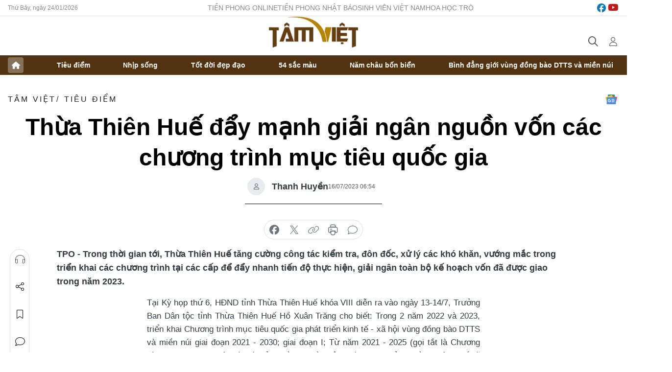

--- FILE ---
content_type: text/html;charset=utf-8
request_url: https://tamviet.tienphong.vn/thua-thien-hue-day-manh-giai-ngan-nguon-von-cac-chuong-trinh-muc-tieu-quoc-gia-post1551672.tpo
body_size: 13716
content:
<!DOCTYPE html> <html lang="vi" class="tamviet "> <head> <title>Thừa Thiên Huế đẩy mạnh giải ngân nguồn vốn các chương trình mục tiêu quốc gia | Báo điện tử Tiền Phong</title> <meta name="description" content="Trong thời gian tới, Thừa Thiên Huế tăng cường công tác kiểm tra, đôn đốc, xử lý các khó khăn, vướng mắc trong triển khai các chương trình tại các cấp để đẩy nhanh tiến độ thực hiện, giải ngân toàn bộ kế hoạch vốn đã được giao trong năm 2023. "/> <meta name="keywords" content="chương trình mục tiêu quốc gia, Chương trình 1719, Thừa Thiên Huế, giải ngân vốn"/> <meta name="news_keywords" content="chương trình mục tiêu quốc gia, Chương trình 1719, Thừa Thiên Huế, giải ngân vốn"/> <meta http-equiv="Content-Type" content="text/html; charset=utf-8" /> <meta http-equiv="X-UA-Compatible" content="IE=edge"/> <meta http-equiv="refresh" content="1800" /> <meta name="revisit-after" content="1 days" /> <meta name="viewport" content="width=device-width, initial-scale=1"> <meta http-equiv="content-language" content="vi" /> <meta name="format-detection" content="telephone=no"/> <meta name="format-detection" content="address=no"/> <meta name="apple-mobile-web-app-capable" content="yes"> <meta name="apple-mobile-web-app-status-bar-style" content="black"> <meta name="apple-mobile-web-app-title" content="Báo điện tử Tiền Phong"/> <meta name="referrer" content="no-referrer-when-downgrade"/> <link rel="shortcut icon" href="https://cdn.tienphong.vn/assets/web/styles/img/favicon-tv.jpg" type="image/x-icon" /> <link rel="preconnect" href="https://cdn.tienphong.vn"/> <link rel="dns-prefetch" href="https://cdn.tienphong.vn"/> <link rel="dns-prefetch" href="//www.google-analytics.com" /> <link rel="dns-prefetch" href="//www.googletagmanager.com" /> <link rel="dns-prefetch" href="//stc.za.zaloapp.com" /> <link rel="dns-prefetch" href="//fonts.googleapis.com" /> <script> var cmsConfig = { domainDesktop: 'https://tamviet.tienphong.vn', domainMobile: 'https://tamviet.tienphong.vn', domainApi: 'https://api.tienphong.vn', domainStatic: 'https://cdn.tienphong.vn', domainLog: 'https://log.tienphong.vn', googleAnalytics: 'G-0Z1MC7SXVQ', siteId: 1, pageType: 1, objectId: 1551672, adsZone: 401, allowAds: false, adsLazy: true, antiAdblock: true, }; if (window.location.protocol !== 'https:' && window.location.hostname.indexOf('tienphong.vn') !== -1) { window.location = 'https://' + window.location.hostname + window.location.pathname + window.location.hash; } var USER_AGENT=window.navigator&&window.navigator.userAgent||"",IS_MOBILE=/Android|webOS|iPhone|iPod|BlackBerry|Windows Phone|IEMobile|Mobile Safari|Opera Mini/i.test(USER_AGENT);function setCookie(e,o,i){var n=new Date,i=(n.setTime(n.getTime()+24*i*60*60*1e3),"expires="+n.toUTCString());document.cookie=e+"="+o+"; "+i+";path=/;"}function getCookie(e){var o=document.cookie.indexOf(e+"="),i=o+e.length+1;return!o&&e!==document.cookie.substring(0,e.length)||-1===o?null:(-1===(e=document.cookie.indexOf(";",i))&&(e=document.cookie.length),unescape(document.cookie.substring(i,e)))}; </script> <script> if(USER_AGENT && USER_AGENT.indexOf("facebot") <= 0 && USER_AGENT.indexOf("facebookexternalhit") <= 0) { var query = ''; var hash = ''; if (window.location.search) query = window.location.search; if (window.location.hash) hash = window.location.hash; var canonicalUrl = 'https://tamviet.tienphong.vn/thua-thien-hue-day-manh-giai-ngan-nguon-von-cac-chuong-trinh-muc-tieu-quoc-gia-post1551672.tpo' + query + hash ; var curUrl = decodeURIComponent(window.location.href); if(!location.port && canonicalUrl.startsWith("http") && curUrl != canonicalUrl){ window.location.replace(canonicalUrl); } } </script> <meta property="fb:app_id" content="398178286982123"/> <meta property="fb:pages" content="102790913161840"/> <meta name="author" content="Báo điện tử Tiền Phong" /> <meta name="copyright" content="Copyright © 2026 by Báo điện tử Tiền Phong" /> <meta name="RATING" content="GENERAL" /> <meta name="GENERATOR" content="Báo điện tử Tiền Phong" /> <meta content="Báo điện tử Tiền Phong" itemprop="sourceOrganization" name="source"/> <meta content="news" itemprop="genre" name="medium"/> <meta name="robots" content="noarchive, max-image-preview:large, index, follow" /> <meta name="GOOGLEBOT" content="noarchive, max-image-preview:large, index, follow" /> <link rel="canonical" href="https://tamviet.tienphong.vn/thua-thien-hue-day-manh-giai-ngan-nguon-von-cac-chuong-trinh-muc-tieu-quoc-gia-post1551672.tpo" /> <meta property="og:site_name" content="Báo điện tử Tiền Phong"/> <meta property="og:rich_attachment" content="true"/> <meta property="og:type" content="article"/> <meta property="og:url" content="https://tamviet.tienphong.vn/thua-thien-hue-day-manh-giai-ngan-nguon-von-cac-chuong-trinh-muc-tieu-quoc-gia-post1551672.tpo"/> <meta property="og:image" content="https://cdn.tienphong.vn/images/bdfc554ea35983ad68a96e0050b6e2cb3d8b1819270d9b6bd32a00332cdf1529c562dcc1cd31134c034a8fab5e043b634163e891899dc116ef9df74a889e4d6ae719fed96f1ea8710a6dd2b19e2e04cc/a1-5001.jpg.webp"/> <meta property="og:image:width" content="1200"/> <meta property="og:image:height" content="630"/> <meta property="og:title" content="Thừa Thiên Huế đẩy mạnh giải ngân nguồn vốn các chương trình mục tiêu quốc gia"/> <meta property="og:description" content="Trong thời gian tới, Thừa Thiên Huế tăng cường công tác kiểm tra, đôn đốc, xử lý các khó khăn, vướng mắc trong triển khai các chương trình tại các cấp để đẩy nhanh tiến độ thực hiện, giải ngân toàn bộ kế hoạch vốn đã được giao trong năm 2023. "/> <meta name="twitter:card" value="summary"/> <meta name="twitter:url" content="https://tamviet.tienphong.vn/thua-thien-hue-day-manh-giai-ngan-nguon-von-cac-chuong-trinh-muc-tieu-quoc-gia-post1551672.tpo"/> <meta name="twitter:title" content="Thừa Thiên Huế đẩy mạnh giải ngân nguồn vốn các chương trình mục tiêu quốc gia"/> <meta name="twitter:description" content="Trong thời gian tới, Thừa Thiên Huế tăng cường công tác kiểm tra, đôn đốc, xử lý các khó khăn, vướng mắc trong triển khai các chương trình tại các cấp để đẩy nhanh tiến độ thực hiện, giải ngân toàn bộ kế hoạch vốn đã được giao trong năm 2023. "/> <meta name="twitter:image" content="https://cdn.tienphong.vn/images/bdfc554ea35983ad68a96e0050b6e2cb3d8b1819270d9b6bd32a00332cdf1529c562dcc1cd31134c034a8fab5e043b634163e891899dc116ef9df74a889e4d6ae719fed96f1ea8710a6dd2b19e2e04cc/a1-5001.jpg.webp"/> <meta name="twitter:site" content="@Báo điện tử Tiền Phong"/> <meta name="twitter:creator" content="@Báo điện tử Tiền Phong"/> <meta property="article:publisher" content="https://www.facebook.com/www.tienphong.vn/" /> <meta property="article:tag" content="chương trình mục tiêu quốc gia,Chương trình 1719,Thừa Thiên Huế,giải ngân vốn"/> <meta property="article:section" content="TÂM VIỆT,Tiêu điểm" /> <meta property="article:published_time" content="2023-07-16T13:54:57+0700"/> <meta property="article:modified_time" content="2023-07-16T13:54:57+0700"/> <script type="application/ld+json"> { "@context" : "https://schema.org", "@type" : "WebSite", "name": "Báo điện tử Tiền Phong", "url": "https://tamviet.tienphong.vn", "alternateName" : "Hoa học trò, chuyên trang của Báo điện tử Tiền Phong", "potentialAction": { "@type": "SearchAction", "target": { "@type": "EntryPoint", "urlTemplate": "https://tamviet.tienphong.vn/search/?q={search_term_string}" }, "query-input": "required name=search_term_string" } } </script> <script type="application/ld+json"> { "@context":"http://schema.org", "@type":"BreadcrumbList", "itemListElement":[ { "@type":"ListItem", "position":1, "item":{ "@id":"https://tamviet.tienphong.vn/tv-tieu-diem/", "name":"Tiêu điểm" } } ] } </script> <script type="application/ld+json"> { "@context": "http://schema.org", "@type": "NewsArticle", "mainEntityOfPage":{ "@type":"WebPage", "@id":"https://tamviet.tienphong.vn/thua-thien-hue-day-manh-giai-ngan-nguon-von-cac-chuong-trinh-muc-tieu-quoc-gia-post1551672.tpo" }, "headline": "Thừa Thiên Huế đẩy mạnh giải ngân nguồn vốn các chương trình mục tiêu quốc gia", "description": "Trong thời gian tới, Thừa Thiên Huế tăng cường công tác kiểm tra, đôn đốc, xử lý các khó khăn, vướng mắc trong triển khai các chương trình tại các cấp để đẩy nhanh tiến độ thực hiện, giải ngân toàn bộ kế hoạch vốn đã được giao trong năm 2023.", "image": { "@type": "ImageObject", "url": "https://cdn.tienphong.vn/images/bdfc554ea35983ad68a96e0050b6e2cb3d8b1819270d9b6bd32a00332cdf1529c562dcc1cd31134c034a8fab5e043b634163e891899dc116ef9df74a889e4d6ae719fed96f1ea8710a6dd2b19e2e04cc/a1-5001.jpg.webp", "width" : 1200, "height" : 675 }, "datePublished": "2023-07-16T13:54:57+0700", "dateModified": "2023-07-16T13:54:57+0700", "author": { "@type": "Person", "name": "Thanh Huyền" }, "publisher": { "@type": "Organization", "name": "Báo điện tử Tiền Phong", "logo": { "@type": "ImageObject", "url": "https://cdn.tienphong.vn/assets/web/styles/img/tienphong-logo-2025.png" } } } </script> <link rel="preload" href="https://cdn.tienphong.vn/assets/web/styles/css/main.min-1.0.70.css" as="style"> <link rel="preload" href="https://cdn.tienphong.vn/assets/web/js/main.min-1.0.39.js" as="script"> <link rel="preload" href="https://cdn.tienphong.vn/assets/web/js/detail.min-1.0.19.js" as="script"> <link id="cms-style" rel="stylesheet" href="https://cdn.tienphong.vn/assets/web/styles/css/main.min-1.0.70.css"> <style>i.ic-live { background: url(http://cdn.tienphong.vn/assets/web/styles/img/liveicon-min.png) center 2px no-repeat; display: inline-block!important; background-size: contain; height: 24px; width: 48px;
} .ic-live::before { content: "";
} .rss-page li { list-style: square; margin-left: 30px;
} .rss-page li a { color: var(--primary);
} .rss-page ul ul { margin-bottom: inherit;
} .rss-page li li { list-style: circle;
} .hht .mega-menu .expand-wrapper .relate-website .tpo, .hht .mega-menu .relate-website-megamenu .tpo, .svvn .mega-menu .expand-wrapper .relate-website .tpo, .svvn .mega-menu .relate-website-megamenu .tpo { height: 30px;
} .hht .basic-box-13 .left .story:first-child .story__thumb img, .hht .basic-box-13 .right .story:first-child .story__thumb img { width: 670px;
} .hht #sdaWeb_SdaTop { padding-bottom: 20px;
}</style> <script type="text/javascript"> var _metaOgUrl = 'https://tamviet.tienphong.vn/thua-thien-hue-day-manh-giai-ngan-nguon-von-cac-chuong-trinh-muc-tieu-quoc-gia-post1551672.tpo'; var page_title = document.title; var tracked_url = window.location.pathname + window.location.search + window.location.hash; var cate_path = 'tv-tieu-diem'; if (cate_path.length > 0) { tracked_url = "/" + cate_path + tracked_url; } </script> <script async="" src="https://www.googletagmanager.com/gtag/js?id=G-0Z1MC7SXVQ"></script> <script> window.dataLayer = window.dataLayer || []; function gtag(){dataLayer.push(arguments);} gtag('js', new Date()); gtag('config', 'G-0Z1MC7SXVQ', {page_path: tracked_url}); </script> <script>window.dataLayer = window.dataLayer || [];dataLayer.push({'pageCategory': '/tv\-tieu\-diem'});</script> <script> window.dataLayer = window.dataLayer || []; dataLayer.push({ 'event': 'Pageview', 'articleId': '1551672', 'articleTitle': 'Thừa Thiên Huế đẩy mạnh giải ngân nguồn vốn các chương trình mục tiêu quốc gia', 'articleCategory': 'TÂM VIỆT,Tiêu điểm', 'articleAlowAds': false, 'articleAuthor': 'Thanh Huyền', 'articleType': 'detail', 'articleTags': 'chương trình mục tiêu quốc gia,Chương trình 1719,Thừa Thiên Huế,giải ngân vốn', 'articlePublishDate': '2023-07-16T13:54:57+0700', 'articleThumbnail': 'https://cdn.tienphong.vn/images/bdfc554ea35983ad68a96e0050b6e2cb3d8b1819270d9b6bd32a00332cdf1529c562dcc1cd31134c034a8fab5e043b634163e891899dc116ef9df74a889e4d6ae719fed96f1ea8710a6dd2b19e2e04cc/a1-5001.jpg.webp', 'articleShortUrl': 'https://tamviet.tienphong.vn/thua-thien-hue-day-manh-giai-ngan-nguon-von-cac-chuong-trinh-muc-tieu-quoc-gia-post1551672.tpo', 'articleFullUrl': 'https://tamviet.tienphong.vn/thua-thien-hue-day-manh-giai-ngan-nguon-von-cac-chuong-trinh-muc-tieu-quoc-gia-post1551672.tpo', }); </script> <script> window.dataLayer = window.dataLayer || []; dataLayer.push({'articleAuthor': 'Thanh Huyền', 'articleAuthorID': '0'}); </script> <script type='text/javascript'> gtag('event', 'article_page',{ 'articleId': '1551672', 'articleTitle': 'Thừa Thiên Huế đẩy mạnh giải ngân nguồn vốn các chương trình mục tiêu quốc gia', 'articleCategory': 'TÂM VIỆT,Tiêu điểm', 'articleAlowAds': false, 'articleAuthor': 'Thanh Huyền', 'articleType': 'detail', 'articleTags': 'chương trình mục tiêu quốc gia,Chương trình 1719,Thừa Thiên Huế,giải ngân vốn', 'articlePublishDate': '2023-07-16T13:54:57+0700', 'articleThumbnail': 'https://cdn.tienphong.vn/images/bdfc554ea35983ad68a96e0050b6e2cb3d8b1819270d9b6bd32a00332cdf1529c562dcc1cd31134c034a8fab5e043b634163e891899dc116ef9df74a889e4d6ae719fed96f1ea8710a6dd2b19e2e04cc/a1-5001.jpg.webp', 'articleShortUrl': 'https://tamviet.tienphong.vn/thua-thien-hue-day-manh-giai-ngan-nguon-von-cac-chuong-trinh-muc-tieu-quoc-gia-post1551672.tpo', 'articleFullUrl': 'https://tamviet.tienphong.vn/thua-thien-hue-day-manh-giai-ngan-nguon-von-cac-chuong-trinh-muc-tieu-quoc-gia-post1551672.tpo', }); </script> </head> <body class=" detail-page "> <div id="sdaWeb_SdaMasthead" class="rennab banner-top" data-platform="1" data-position="Web_SdaMasthead" style="display:none"> </div> <header class="site-header"> <div class="top-wrapper"> <div class="container"> <span class="time" id="today"></span> <div class="relate-website"> <a href="https://tienphong.vn" class="website tpo" target="_blank" rel="nofollow" title="Tiền Phong Online">Tiền Phong Online</a> <a href="https://tienphong.vn/nhat-bao/" class="website tpo" title="Tiền Phong Nhật báo" target="_blank" rel="nofollow">Tiền Phong Nhật báo</a> <a href="https://svvn.tienphong.vn" class="website svvn" target="_blank" rel="nofollow" title="Sinh viên Việt Nam">Sinh viên Việt Nam</a> <a href="https://hoahoctro.tienphong.vn" class="website hht" target="_blank" rel="nofollow" title="Hoa Học trò">Hoa Học trò</a> </div> <div class="lang-social"> <div class="social"> <a href="https://www.facebook.com/www.tienphong.vn/" target="_blank" rel="nofollow" title="facebook"> <i class="ic-facebook"></i> </a> <a href="https://www.youtube.com/channel/UCtalnZVcscFoCo4lrpa37CA" target="_blank" rel="nofollow" title="youtube"> <i class="ic-youtube"></i> </a> </div> </div> </div> </div> <div class="main-wrapper"> <div class="container"> <h3><a class="logo" href="/" title="Báo điện tử Tiền Phong">Báo điện tử Tiền Phong</a></h3> <div class="search-wrapper"> <span class="ic-search"></span> <div class="search-form"> <input class="form-control txtsearch" placeholder="Tìm kiếm"> <i class="ic-close"></i> </div> </div> <div class="user" id="userprofile"> <span class="ic-user"></span> </div> </div> </div> <div class="navigation-wrapper"> <div class="container"> <ul class="menu"> <li><a href="/" class="home" title="Trang chủ">Trang chủ</a></li> <li> <a class="text" href="https://tamviet.tienphong.vn/tv-tieu-diem/" title="Tiêu điểm">Tiêu điểm</a> </li> <li> <a class="text" href="https://tamviet.tienphong.vn/tv-nhip-song/" title="Nhịp sống">Nhịp sống</a> </li> <li> <a class="text" href="https://tamviet.tienphong.vn/tv-tot-doi-dep-dao/" title="Tốt đời đẹp đạo">Tốt đời đẹp đạo</a> </li> <li> <a class="text" href="https://tamviet.tienphong.vn/tv-54-mau-sac/" title="54 sắc màu">54 sắc màu</a> </li> <li> <a class="text" href="https://tamviet.tienphong.vn/tv-nam-chau-bon-bien/" title="Năm châu bốn biển">Năm châu bốn biển</a> </li> <li> <a class="text" href="https://tamviet.tienphong.vn/binh-dang-gioi-vung-dong-bao-dtts-va-mien-nui/" title="Bình đẳng giới vùng đồng bào DTTS và miền núi">Bình đẳng giới vùng đồng bào DTTS và miền núi</a> </li> </ul> </div> </div> </header> <div class="site-body"> <div id="sdaWeb_SdaBackground" class="rennab " data-platform="1" data-position="Web_SdaBackground" style="display:none"> </div> <div class="container"> <div id="sdaWeb_SdaArticeTop" class="rennab " data-platform="1" data-position="Web_SdaArticeTop" style="display:none"> </div> <div class="article"> <div class="breadcrumb breadcrumb-detail"> <h2 class="main"> <a href="https://tamviet.tienphong.vn/" title="TÂM VIỆT">TÂM VIỆT</a> </h2> <h2 class="main"> <a href="https://tamviet.tienphong.vn/tv-tieu-diem/" title="Tiêu điểm" class="active">Tiêu điểm</a> </h2> </div> <a href="https://news.google.com/publications/CAAiEF9pVTo7tHQ-AT_ZBUo_100qFAgKIhBfaVU6O7R0PgE_2QVKP9dN?hl=vi&gl=VN&ceid=VN:vi" class="img-ggnews" target="_blank" title="Google News">Google News</a> <div class="article__header"> <h1 class="article__title cms-title"> Thừa Thiên Huế đẩy mạnh giải ngân nguồn vốn các chương trình mục tiêu quốc gia </h1> <div class="article__meta"> <div class="wrap-author"> <div class="author"> <span class="thumb"> </span> Thanh Huyền </div> </div> <time class="time" datetime="2023-07-16T13:54:57+0700" data-time="1689490497" data-friendly="false">16/07/2023 13:54</time> <meta class="cms-date" itemprop="datePublished" content="2023-07-16T13:54:57+0700"> </div> </div> <div class="features article__social"> <a href="#tts" title="Nghe"> <i class="ic-hear"></i>Nghe </a> <a href="javascript:void(0);" class="item" title="Chia sẻ" data-href="https://tamviet.tienphong.vn/thua-thien-hue-day-manh-giai-ngan-nguon-von-cac-chuong-trinh-muc-tieu-quoc-gia-post1551672.tpo" data-rel="facebook"> <i class="ic-share"></i>Chia sẻ </a> <a href="javascript:void(0);" class="sendbookmark hidden" onclick="ME.sendBookmark(this, 1551672);" data-id="1551672" title="Lưu bài viết"> <i class="ic-bookmark"></i>Lưu tin </a> <a href="#comment1551672" title="Bình luận"> <i class="ic-feedback"></i>Bình luận </a> <a href="https://tamviet.tienphong.vn/tv-tieu-diem/" title="Trở về"> <i class="ic-leftLong"></i>Trở về </a> </div> <div class="audio-social"> <div class="social article__social"> <a href="javascript:void(0);" class="item fb" data-href="https://tamviet.tienphong.vn/thua-thien-hue-day-manh-giai-ngan-nguon-von-cac-chuong-trinh-muc-tieu-quoc-gia-post1551672.tpo" data-rel="facebook" title="Facebook"> <i class="ic-facebook"></i>chia sẻ </a> <a href="javascript:void(0);" class="item twitterX" data-href="https://tamviet.tienphong.vn/thua-thien-hue-day-manh-giai-ngan-nguon-von-cac-chuong-trinh-muc-tieu-quoc-gia-post1551672.tpo" data-rel="twitter" title="Twitter"> <i class="ic-twitterX"></i>chia sẻ </a> <a href="javascript:void(0);" class="item link" data-href="https://tamviet.tienphong.vn/thua-thien-hue-day-manh-giai-ngan-nguon-von-cac-chuong-trinh-muc-tieu-quoc-gia-post1551672.tpo" data-rel="copy" title="Copy link"> <i class="ic-link"></i>copy link </a> <a href="javascript:void(0);" class="printer sendprint" title="In bài viết"> <i class="ic-printer"></i>in báo </a> <a href="#comment1551672" class="comment" title="Bình luận"> <i class="ic-feedback"></i>bình luận </a> </div> </div> <div class="article__sapo cms-desc"> TPO - Trong thời gian tới, Thừa Thiên Huế tăng cường công tác kiểm tra, đôn đốc, xử lý các khó khăn, vướng mắc trong triển khai các chương trình tại các cấp để đẩy nhanh tiến độ thực hiện, giải ngân toàn bộ kế hoạch vốn đã được giao trong năm 2023. <br>
</div> <div id="sdaWeb_SdaArticleAfterSapo" class="rennab " data-platform="1" data-position="Web_SdaArticleAfterSapo" style="display:none"> </div> <div class="article__body zce-content-body cms-body" itemprop="articleBody"> <style>.t1 { text-align: justify; }</style>
<p class="t1">Tại Kỳ họp thứ 6, HĐND tỉnh Thừa Thiên Huế khóa VIII diễn ra vào ngày 13-14/7, Trưởng Ban Dân tộc tỉnh Thừa Thiên Huế Hồ Xuân Trăng cho biết: Trong 2 năm 2022 và 2023, triển khai Chương trình mục tiêu quốc gia phát triển kinh tế - xã hội vùng đồng bào DTTS và miền núi giai đoạn 2021 - 2030; giai đoạn I; Từ năm 2021 - 2025 (gọi tắt là Chương trình MTQG 1719) trên địa bàn tỉnh, bằng nhiều biện pháp, UBND tỉnh Thừa Thiên Huế đã tích cực, chủ động để chỉ đạo cơ quan và các sở, ngành, địa phương liên quan tổ chức thực hiện; tổ chức giao ban, nghe báo cáo tiến độ thực hiện và giải ngân hằng tháng tại UBND tỉnh; trực tiếp đi cơ sở (2 huyện phân bổ kinh phí lớn là A Lưới, Nam Đông) để nắm tình hình, kịp thời tháo gỡ những khó khăn, vướng mắc thuộc thẩm quyền...</p>
<p class="t1">Là cơ quan thường trực Chương trình MTQG 1719 tỉnh Thừa Thiên Huế, Ban Dân tộc tỉnh đã rất chủ động trong tham mưu, cụ thể hóa các văn bản hướng dẫn từ Trung ương, kịp thời tổ chức đào tạo, tập huấn kỹ các văn bản để cơ sở triển khai; thành lập Tổ công tác để hỗ trợ trực tiếp 2 huyện Nam Đông, A Lưới; thường xuyên nắm bắt tình hình và giải đáp khó khăn, vướng mắc từ địa phương.</p>
<p class="t1">Tuy nhiên, tỷ lệ giải ngân nguồn vốn thuộc Chương trình vẫn còn thấp. Tính đến 30/6/2023, vốn đầu tư phát triển kéo dài từ năm 2022 sang giải ngân được 23.581/62.815 triệu đồng, tỷ lệ 37,5%; vốn kế hoạch năm 2023 giải ngân được 9.638/120.432 triệu đồng, tỷ lệ 8%; vốn sự nghiệp năm 2022 và 2023 giải ngân được 8,4%.</p>
<table class="picture t1" align="center"> <tbody> <tr> <td class="pic"><img data-image-id="3679259" src="[data-uri]" data-width="724" data-height="447" class="lazyload cms-photo" data-large-src="https://cdn.tienphong.vn/images/8e202a7ebe082e7e6288a4a0247abd7500817fa5dd6fb0c23f843852a5fadf4d924d707780625616150bec6c30000a5ab4e8eff6646032b673d1218e484cbfcc/hue-3269.jpg" data-src="https://cdn.tienphong.vn/images/814b5533c866dc3540018a126103e93500817fa5dd6fb0c23f843852a5fadf4d924d707780625616150bec6c30000a5ab4e8eff6646032b673d1218e484cbfcc/hue-3269.jpg" alt="Trưởng Ban Dân tộc tỉnh Thừa Thiên Huế Hồ Xuân Trăng trả lời chất vấn của đại biểu tại Kỳ họp" title="Trưởng Ban Dân tộc tỉnh Thừa Thiên Huế Hồ Xuân Trăng trả lời chất vấn của đại biểu tại Kỳ họp" width="724" height="447"></td> </tr> <tr> <td class="caption">Trưởng Ban Dân tộc tỉnh Thừa Thiên Huế Hồ Xuân Trăng trả lời chất vấn của đại biểu tại Kỳ họp</td> </tr> </tbody>
</table>
<p>Về các giải pháp để thực hiện Chương trình MTQG 1719 trên địa bàn tỉnh trong thời gian tới, Trưởng Ban Dân tộc tỉnh cho biết: Trên cơ sở hướng dẫn của Trung ương, UBND tỉnh sẽ tiếp tục rà soát, xây dựng ban hành hoặc đề xuất Tỉnh ủy, HĐND tỉnh ban hành hệ thống văn bản quy định thống nhất, đồng bộ đối với quản lý, tổ chức thực hiện Chương trình MTQG 1719. Khẩn trương hoàn thành các thủ tục phê duyệt dự án đầu tư, dự án, mô hình hỗ trợ phát triển sản xuất và các nhiệm vụ khác trong thực hiện Chương trình theo đúng quy định; kịp thời báo cáo khó khăn, vướng mắc và giải pháp cụ thể phù hợp với thực tiễn; bảo đảm giải ngân 100% kế hoạch vốn ngân sách nhà nước được giao (bao gồm cả dự toán năm 2022 được kéo dài thời gian thực hiện, giải ngân đến 31/12/2023 và dự toán năm 2023) trong năm 2023.</p>
<p class="t1">Chỉ đạo quyết liệt, đưa ra các tiến độ cụ thể; cam kết giải ngân; tập trung các giải pháp khắc phục những vướng mắc, khó khăn nhất là các thủ tục, hồ sơ thực hiện dự án đầu tư phát triển. Tăng cường công tác kiểm tra, đôn đốc, xử lý các khó khăn, vướng mắc trong triển khai các chương trình tại các cấp để đẩy nhanh tiến độ thực hiện, giải ngân toàn bộ kế hoạch vốn đã được giao trong năm 2023. Trong đó, tăng cường hoạt động của Ban Chỉ đạo các cấp đảm bảo sự phối hợp chặt chẽ, kịp thời giữa các cơ quan, đơn vị, ngành lĩnh vực và trong tổ chức triển khai các chương trình năm 2023.</p>
<p class="t1">Trong thời gian tới, khi các văn bản của các bộ, ngành được ban hành hoàn thiện, UBND tỉnh sẽ khẩn trương tổ chức triển khai thực hiện, bảo đảm giải ngân 100% nguồn vốn được giao.</p> <div id="sdaWeb_SdaArticleAfterBody" class="rennab " data-platform="1" data-position="Web_SdaArticleAfterBody" style="display:none"> </div> </div> <div class="article-footer"> <div class="article__author"> <span class="name">Thanh Huyền</span> </div> <div class="article__tag"> <a href="https://tamviet.tienphong.vn/tu-khoa/chuong-trinh-muc-tieu-quoc-gia-tag272149.tpo" title="chương trình mục tiêu quốc gia">#chương trình mục tiêu quốc gia</a> <a href="https://tamviet.tienphong.vn/tu-khoa/chuong-trinh-1719-tag372935.tpo" title="Chương trình 1719">#Chương trình 1719</a> <a href="https://tamviet.tienphong.vn/tu-khoa/thua-thien-hue-tag214685.tpo" title="Thừa Thiên Huế">#Thừa Thiên Huế</a> <a href="https://tamviet.tienphong.vn/tu-khoa/giai-ngan-von-tag90155.tpo" title="giải ngân vốn">#giải ngân vốn</a> </div> <div id="sdaWeb_SdaArticleAfterTag" class="rennab " data-platform="1" data-position="Web_SdaArticleAfterTag" style="display:none"> </div> <div class="related-news"> <h3 class="box-heading"> <span class="title">Xem thêm</span> </h3> <div class="box-content" data-source="hht-related-news"> <article class="story"> <figure class="story__thumb"> <a class="cms-link" href="https://tamviet.tienphong.vn/boi-duong-nang-cao-nang-luc-cho-cong-dong-va-can-bo-trien-khai-chuong-trinh-mtqg-1719-post1551277.tpo" title="Bồi dưỡng nâng cao năng lực cho cộng đồng và cán bộ triển khai Chương trình MTQG 1719"> <img class="lazyload" src="[data-uri]" data-src="https://cdn.tienphong.vn/images/fee71bdc9a9b5a388dc31f19163e1c4b29e14ee5e10b463a528e9cc59cb10f9d2a617254d9b5a2ad612866c99b4b19fe83a6724d2c45e4b8ce3c9f838ef0c2d22aceaab50b45b21073f94f268a46d60e/boiduong-travinh-02-6753.jpg.webp" data-srcset="https://cdn.tienphong.vn/images/fee71bdc9a9b5a388dc31f19163e1c4b29e14ee5e10b463a528e9cc59cb10f9d2a617254d9b5a2ad612866c99b4b19fe83a6724d2c45e4b8ce3c9f838ef0c2d22aceaab50b45b21073f94f268a46d60e/boiduong-travinh-02-6753.jpg.webp 1x, https://cdn.tienphong.vn/images/35f1b18191b4f1c3f3659b8aee9d6a2529e14ee5e10b463a528e9cc59cb10f9d2a617254d9b5a2ad612866c99b4b19fe83a6724d2c45e4b8ce3c9f838ef0c2d22aceaab50b45b21073f94f268a46d60e/boiduong-travinh-02-6753.jpg.webp 2x" alt="Bồi dưỡng nâng cao năng lực cho cộng đồng và cán bộ triển khai Chương trình MTQG 1719"> <noscript><img src="https://cdn.tienphong.vn/images/fee71bdc9a9b5a388dc31f19163e1c4b29e14ee5e10b463a528e9cc59cb10f9d2a617254d9b5a2ad612866c99b4b19fe83a6724d2c45e4b8ce3c9f838ef0c2d22aceaab50b45b21073f94f268a46d60e/boiduong-travinh-02-6753.jpg.webp" srcset="https://cdn.tienphong.vn/images/fee71bdc9a9b5a388dc31f19163e1c4b29e14ee5e10b463a528e9cc59cb10f9d2a617254d9b5a2ad612866c99b4b19fe83a6724d2c45e4b8ce3c9f838ef0c2d22aceaab50b45b21073f94f268a46d60e/boiduong-travinh-02-6753.jpg.webp 1x, https://cdn.tienphong.vn/images/35f1b18191b4f1c3f3659b8aee9d6a2529e14ee5e10b463a528e9cc59cb10f9d2a617254d9b5a2ad612866c99b4b19fe83a6724d2c45e4b8ce3c9f838ef0c2d22aceaab50b45b21073f94f268a46d60e/boiduong-travinh-02-6753.jpg.webp 2x" alt="Bồi dưỡng nâng cao năng lực cho cộng đồng và cán bộ triển khai Chương trình MTQG 1719" class="image-fallback"></noscript> </a> </figure> <h2 class="story__heading" data-tracking="1551277"> <a class="cms-link " href="https://tamviet.tienphong.vn/boi-duong-nang-cao-nang-luc-cho-cong-dong-va-can-bo-trien-khai-chuong-trinh-mtqg-1719-post1551277.tpo" title="Bồi dưỡng nâng cao năng lực cho cộng đồng và cán bộ triển khai Chương trình MTQG 1719"> Bồi dưỡng nâng cao năng lực cho cộng đồng và cán bộ triển khai Chương trình MTQG 1719 </a> </h2> </article> <article class="story"> <h2 class="story__heading" data-tracking="1550973"> <a class="cms-link " href="https://tamviet.tienphong.vn/hoa-binh-day-nhanh-tien-do-giai-ngan-nguon-von-chuong-trinh-mtqg-1719-post1550973.tpo" title="Hòa Bình đẩy nhanh tiến độ giải ngân nguồn vốn Chương trình MTQG 1719 "> Hòa Bình đẩy nhanh tiến độ giải ngân nguồn vốn Chương trình MTQG 1719 </a> </h2> </article> <article class="story"> <h2 class="story__heading" data-tracking="1550794"> <a class="cms-link " href="https://tamviet.tienphong.vn/tiep-tuc-thuc-hien-tot-cong-tac-dan-toc-va-cac-chinh-sach-dan-toc-post1550794.tpo" title="Tiếp tục thực hiện tốt công tác dân tộc và các chính sách dân tộc"> Tiếp tục thực hiện tốt công tác dân tộc và các chính sách dân tộc </a> </h2> </article> </div> </div> <div id="sdaWeb_SdaArticleAfterRelated" class="rennab " data-platform="1" data-position="Web_SdaArticleAfterRelated" style="display:none"> </div> <div class="wrap-comment" id="comment1551672" data-id="1551672" data-type="20"></div> <div id="sdaWeb_SdaArticleAfterComment" class="rennab " data-platform="1" data-position="Web_SdaArticleAfterComment" style="display:none"> </div> </div> </div> <div class="col size-300"> <div class="main-col content-col"> <div id="sdaWeb_SdaArticleAfterBody1" class="rennab " data-platform="1" data-position="Web_SdaArticleAfterBody1" style="display:none"> </div> <div class="basic-box-9"> <h3 class="box-heading"> <a href="https://tamviet.tienphong.vn/tv-tieu-diem/" title="Tiêu điểm" class="title"> Cùng chuyên mục </a> </h3> <div class="box-content content-list" data-source="hht-recommendation-401"> <article class="story" data-id="1781274"> <figure class="story__thumb"> <a class="cms-link" href="https://tamviet.tienphong.vn/len-non-xem-nguoi-co-tu-ket-nghia-sau-sap-nhap-post1781274.tpo" title="Lên non xem người Cơ Tu kết nghĩa sau sáp nhập"> <img class="lazyload" src="[data-uri]" data-src="https://cdn.tienphong.vn/images/52f3bfbdbc73a126615bf8f2616e486e64a3bd3db5900cedfc18d44a18cfa0feb94e09a26da824c845e677595ef0f28fa098859b51e5d608257e908079d0cca3/ps-ngay-269-b9.jpg.webp" data-srcset="https://cdn.tienphong.vn/images/52f3bfbdbc73a126615bf8f2616e486e64a3bd3db5900cedfc18d44a18cfa0feb94e09a26da824c845e677595ef0f28fa098859b51e5d608257e908079d0cca3/ps-ngay-269-b9.jpg.webp 1x, https://cdn.tienphong.vn/images/92b209847185e6426ac9d23e00ef409d64a3bd3db5900cedfc18d44a18cfa0feb94e09a26da824c845e677595ef0f28fa098859b51e5d608257e908079d0cca3/ps-ngay-269-b9.jpg.webp 2x" alt="Trẻ em Cơ Tu tham gia biểu diễn trong lễ hội truyền thống. Ảnh: Nguyễn Thành"> <noscript><img src="https://cdn.tienphong.vn/images/52f3bfbdbc73a126615bf8f2616e486e64a3bd3db5900cedfc18d44a18cfa0feb94e09a26da824c845e677595ef0f28fa098859b51e5d608257e908079d0cca3/ps-ngay-269-b9.jpg.webp" srcset="https://cdn.tienphong.vn/images/52f3bfbdbc73a126615bf8f2616e486e64a3bd3db5900cedfc18d44a18cfa0feb94e09a26da824c845e677595ef0f28fa098859b51e5d608257e908079d0cca3/ps-ngay-269-b9.jpg.webp 1x, https://cdn.tienphong.vn/images/92b209847185e6426ac9d23e00ef409d64a3bd3db5900cedfc18d44a18cfa0feb94e09a26da824c845e677595ef0f28fa098859b51e5d608257e908079d0cca3/ps-ngay-269-b9.jpg.webp 2x" alt="Trẻ em Cơ Tu tham gia biểu diễn trong lễ hội truyền thống. Ảnh: Nguyễn Thành" class="image-fallback"></noscript> </a> </figure> <h2 class="story__heading" data-tracking="1781274"> <a class="cms-link " href="https://tamviet.tienphong.vn/len-non-xem-nguoi-co-tu-ket-nghia-sau-sap-nhap-post1781274.tpo" title="Lên non xem người Cơ Tu kết nghĩa sau sáp nhập"> Lên non xem người Cơ Tu kết nghĩa sau sáp nhập </a> </h2> </article> <article class="story" data-id="1666582"> <figure class="story__thumb"> <a class="cms-link" href="https://tamviet.tienphong.vn/dong-chay-tam-hon-noi-mien-dat-thieng-post1666582.tpo" title="Dòng chảy tâm hồn nơi miền đất thiêng"> <img class="lazyload" src="[data-uri]" data-src="https://cdn.tienphong.vn/images/35f1b18191b4f1c3f3659b8aee9d6a25af486bf984830508a61a54a352c80b24e7022f29edf6c595d85f7d8713b3ca4e14d990e6346610a80eeff33e7ba56f22/b-7536.jpg.webp" data-srcset="https://cdn.tienphong.vn/images/35f1b18191b4f1c3f3659b8aee9d6a25af486bf984830508a61a54a352c80b24e7022f29edf6c595d85f7d8713b3ca4e14d990e6346610a80eeff33e7ba56f22/b-7536.jpg.webp 1x, https://cdn.tienphong.vn/images/189ede0d33777d8c0e44ea36dc06fe55af486bf984830508a61a54a352c80b24e7022f29edf6c595d85f7d8713b3ca4e14d990e6346610a80eeff33e7ba56f22/b-7536.jpg.webp 2x" alt="Người xứ Lạng đối đáp giao duyên say mê Ảnh: Hoàng Chiến "> <noscript><img src="https://cdn.tienphong.vn/images/35f1b18191b4f1c3f3659b8aee9d6a25af486bf984830508a61a54a352c80b24e7022f29edf6c595d85f7d8713b3ca4e14d990e6346610a80eeff33e7ba56f22/b-7536.jpg.webp" srcset="https://cdn.tienphong.vn/images/35f1b18191b4f1c3f3659b8aee9d6a25af486bf984830508a61a54a352c80b24e7022f29edf6c595d85f7d8713b3ca4e14d990e6346610a80eeff33e7ba56f22/b-7536.jpg.webp 1x, https://cdn.tienphong.vn/images/189ede0d33777d8c0e44ea36dc06fe55af486bf984830508a61a54a352c80b24e7022f29edf6c595d85f7d8713b3ca4e14d990e6346610a80eeff33e7ba56f22/b-7536.jpg.webp 2x" alt="Người xứ Lạng đối đáp giao duyên say mê Ảnh: Hoàng Chiến " class="image-fallback"></noscript> </a> </figure> <h2 class="story__heading" data-tracking="1666582"> <a class="cms-link " href="https://tamviet.tienphong.vn/dong-chay-tam-hon-noi-mien-dat-thieng-post1666582.tpo" title="Dòng chảy tâm hồn nơi miền đất thiêng"> Dòng chảy tâm hồn nơi miền đất thiêng </a> </h2> </article> <article class="story" data-id="1619649"> <figure class="story__thumb"> <a class="cms-link" href="https://tamviet.tienphong.vn/le-hoi-phat-giao-dac-sac-tai-dai-bao-thap-tay-thien-post1619649.tpo" title="Lễ hội Phật giáo đặc sắc tại Đại bảo tháp Tây Thiên"> <img class="lazyload" src="[data-uri]" data-src="https://cdn.tienphong.vn/images/[base64]/6nghi-thuc-cung-ruoc-hai-hoi-duoc-su-trong-phap-hoi-1647.jpg.webp" data-srcset="https://cdn.tienphong.vn/images/[base64]/6nghi-thuc-cung-ruoc-hai-hoi-duoc-su-trong-phap-hoi-1647.jpg.webp 1x, https://cdn.tienphong.vn/images/[base64]/6nghi-thuc-cung-ruoc-hai-hoi-duoc-su-trong-phap-hoi-1647.jpg.webp 2x" alt="Lễ hội Phật giáo đặc sắc tại Đại bảo tháp Tây Thiên"> <noscript><img src="https://cdn.tienphong.vn/images/[base64]/6nghi-thuc-cung-ruoc-hai-hoi-duoc-su-trong-phap-hoi-1647.jpg.webp" srcset="https://cdn.tienphong.vn/images/[base64]/6nghi-thuc-cung-ruoc-hai-hoi-duoc-su-trong-phap-hoi-1647.jpg.webp 1x, https://cdn.tienphong.vn/images/[base64]/6nghi-thuc-cung-ruoc-hai-hoi-duoc-su-trong-phap-hoi-1647.jpg.webp 2x" alt="Lễ hội Phật giáo đặc sắc tại Đại bảo tháp Tây Thiên" class="image-fallback"></noscript> </a> </figure> <h2 class="story__heading" data-tracking="1619649"> <a class="cms-link " href="https://tamviet.tienphong.vn/le-hoi-phat-giao-dac-sac-tai-dai-bao-thap-tay-thien-post1619649.tpo" title="Lễ hội Phật giáo đặc sắc tại Đại bảo tháp Tây Thiên"> Lễ hội Phật giáo đặc sắc tại Đại bảo tháp Tây Thiên </a> </h2> </article> <article class="story" data-id="1618567"> <figure class="story__thumb"> <a class="cms-link" href="https://tamviet.tienphong.vn/hon-100-huyen-duoc-thi-diem-tron-von-cac-chuong-trinh-muc-tieu-quoc-gia-post1618567.tpo" title="Hơn 100 huyện được thí điểm trộn vốn các Chương trình mục tiêu quốc gia "> <img class="lazyload" src="[data-uri]" data-src="https://cdn.tienphong.vn/images/35f1b18191b4f1c3f3659b8aee9d6a259b4c785b1f78684b0ea8f572cb08416d57049cdb92fefdbb522a0db6d98a5b1f7546ae32438c23983f552959019861311ea002e45c9afa9fc743440c32756fe0/83quangptt-1961.jpeg.webp" data-srcset="https://cdn.tienphong.vn/images/35f1b18191b4f1c3f3659b8aee9d6a259b4c785b1f78684b0ea8f572cb08416d57049cdb92fefdbb522a0db6d98a5b1f7546ae32438c23983f552959019861311ea002e45c9afa9fc743440c32756fe0/83quangptt-1961.jpeg.webp 1x, https://cdn.tienphong.vn/images/189ede0d33777d8c0e44ea36dc06fe559b4c785b1f78684b0ea8f572cb08416d57049cdb92fefdbb522a0db6d98a5b1f7546ae32438c23983f552959019861311ea002e45c9afa9fc743440c32756fe0/83quangptt-1961.jpeg.webp 2x" alt="Hơn 100 huyện được thí điểm trộn vốn các Chương trình mục tiêu quốc gia "> <noscript><img src="https://cdn.tienphong.vn/images/35f1b18191b4f1c3f3659b8aee9d6a259b4c785b1f78684b0ea8f572cb08416d57049cdb92fefdbb522a0db6d98a5b1f7546ae32438c23983f552959019861311ea002e45c9afa9fc743440c32756fe0/83quangptt-1961.jpeg.webp" srcset="https://cdn.tienphong.vn/images/35f1b18191b4f1c3f3659b8aee9d6a259b4c785b1f78684b0ea8f572cb08416d57049cdb92fefdbb522a0db6d98a5b1f7546ae32438c23983f552959019861311ea002e45c9afa9fc743440c32756fe0/83quangptt-1961.jpeg.webp 1x, https://cdn.tienphong.vn/images/189ede0d33777d8c0e44ea36dc06fe559b4c785b1f78684b0ea8f572cb08416d57049cdb92fefdbb522a0db6d98a5b1f7546ae32438c23983f552959019861311ea002e45c9afa9fc743440c32756fe0/83quangptt-1961.jpeg.webp 2x" alt="Hơn 100 huyện được thí điểm trộn vốn các Chương trình mục tiêu quốc gia " class="image-fallback"></noscript> </a> </figure> <h2 class="story__heading" data-tracking="1618567"> <a class="cms-link " href="https://tamviet.tienphong.vn/hon-100-huyen-duoc-thi-diem-tron-von-cac-chuong-trinh-muc-tieu-quoc-gia-post1618567.tpo" title="Hơn 100 huyện được thí điểm trộn vốn các Chương trình mục tiêu quốc gia "> Hơn 100 huyện được thí điểm trộn vốn các Chương trình mục tiêu quốc gia </a> </h2> </article> <article class="story" data-id="1597842"> <figure class="story__thumb"> <a class="cms-link" href="https://tamviet.tienphong.vn/tranh-luan-chua-dut-sau-13-nam-khai-quat-o-hoang-thanh-thang-long-post1597842.tpo" title="Tranh luận chưa dứt sau 13 năm khai quật ở Hoàng thành Thăng Long"> <img class="lazyload" src="[data-uri]" data-src="https://cdn.tienphong.vn/images/35f1b18191b4f1c3f3659b8aee9d6a25056012ab9e8f4592edb748e2d0b5c98988ede0279f88318e94b7284456b2a1cdb4c124b326b80b8418a3bf8227fa0a4005745bf6a6c78ab0f8d083733f2f2d61/img-7114-1381.jpeg.webp" data-srcset="https://cdn.tienphong.vn/images/35f1b18191b4f1c3f3659b8aee9d6a25056012ab9e8f4592edb748e2d0b5c98988ede0279f88318e94b7284456b2a1cdb4c124b326b80b8418a3bf8227fa0a4005745bf6a6c78ab0f8d083733f2f2d61/img-7114-1381.jpeg.webp 1x, https://cdn.tienphong.vn/images/189ede0d33777d8c0e44ea36dc06fe55056012ab9e8f4592edb748e2d0b5c98988ede0279f88318e94b7284456b2a1cdb4c124b326b80b8418a3bf8227fa0a4005745bf6a6c78ab0f8d083733f2f2d61/img-7114-1381.jpeg.webp 2x" alt="Tranh luận chưa dứt sau 13 năm khai quật ở Hoàng thành Thăng Long"> <noscript><img src="https://cdn.tienphong.vn/images/35f1b18191b4f1c3f3659b8aee9d6a25056012ab9e8f4592edb748e2d0b5c98988ede0279f88318e94b7284456b2a1cdb4c124b326b80b8418a3bf8227fa0a4005745bf6a6c78ab0f8d083733f2f2d61/img-7114-1381.jpeg.webp" srcset="https://cdn.tienphong.vn/images/35f1b18191b4f1c3f3659b8aee9d6a25056012ab9e8f4592edb748e2d0b5c98988ede0279f88318e94b7284456b2a1cdb4c124b326b80b8418a3bf8227fa0a4005745bf6a6c78ab0f8d083733f2f2d61/img-7114-1381.jpeg.webp 1x, https://cdn.tienphong.vn/images/189ede0d33777d8c0e44ea36dc06fe55056012ab9e8f4592edb748e2d0b5c98988ede0279f88318e94b7284456b2a1cdb4c124b326b80b8418a3bf8227fa0a4005745bf6a6c78ab0f8d083733f2f2d61/img-7114-1381.jpeg.webp 2x" alt="Tranh luận chưa dứt sau 13 năm khai quật ở Hoàng thành Thăng Long" class="image-fallback"></noscript> </a> </figure> <h2 class="story__heading" data-tracking="1597842"> <a class="cms-link " href="https://tamviet.tienphong.vn/tranh-luan-chua-dut-sau-13-nam-khai-quat-o-hoang-thanh-thang-long-post1597842.tpo" title="Tranh luận chưa dứt sau 13 năm khai quật ở Hoàng thành Thăng Long"> <i class="ic-photo"></i> Tranh luận chưa dứt sau 13 năm khai quật ở Hoàng thành Thăng Long </a> </h2> </article> <article class="story" data-id="1593215"> <figure class="story__thumb"> <a class="cms-link" href="https://tamviet.tienphong.vn/xuyen-qua-rung-phong-la-do-nhuom-tham-dat-troi-tay-bac-post1593215.tpo" title="Xuyên qua rừng phong lá đỏ nhuộm thắm đất trời Tây Bắc"> <img class="lazyload" src="[data-uri]" data-src="https://cdn.tienphong.vn/images/35f1b18191b4f1c3f3659b8aee9d6a25eda6721bc29a965678677a3ba9e4e814497c50f292f4ee3f72b873d1b66418f562242394fd2a74cc6b66cfbfc8eddbbb1bffa61994aee305599e85ffd4e9bacd/ta-lien-son-anh-20-6285.jpg.webp" data-srcset="https://cdn.tienphong.vn/images/35f1b18191b4f1c3f3659b8aee9d6a25eda6721bc29a965678677a3ba9e4e814497c50f292f4ee3f72b873d1b66418f562242394fd2a74cc6b66cfbfc8eddbbb1bffa61994aee305599e85ffd4e9bacd/ta-lien-son-anh-20-6285.jpg.webp 1x, https://cdn.tienphong.vn/images/189ede0d33777d8c0e44ea36dc06fe55eda6721bc29a965678677a3ba9e4e814497c50f292f4ee3f72b873d1b66418f562242394fd2a74cc6b66cfbfc8eddbbb1bffa61994aee305599e85ffd4e9bacd/ta-lien-son-anh-20-6285.jpg.webp 2x" alt="Xuyên qua rừng phong lá đỏ nhuộm thắm đất trời Tây Bắc"> <noscript><img src="https://cdn.tienphong.vn/images/35f1b18191b4f1c3f3659b8aee9d6a25eda6721bc29a965678677a3ba9e4e814497c50f292f4ee3f72b873d1b66418f562242394fd2a74cc6b66cfbfc8eddbbb1bffa61994aee305599e85ffd4e9bacd/ta-lien-son-anh-20-6285.jpg.webp" srcset="https://cdn.tienphong.vn/images/35f1b18191b4f1c3f3659b8aee9d6a25eda6721bc29a965678677a3ba9e4e814497c50f292f4ee3f72b873d1b66418f562242394fd2a74cc6b66cfbfc8eddbbb1bffa61994aee305599e85ffd4e9bacd/ta-lien-son-anh-20-6285.jpg.webp 1x, https://cdn.tienphong.vn/images/189ede0d33777d8c0e44ea36dc06fe55eda6721bc29a965678677a3ba9e4e814497c50f292f4ee3f72b873d1b66418f562242394fd2a74cc6b66cfbfc8eddbbb1bffa61994aee305599e85ffd4e9bacd/ta-lien-son-anh-20-6285.jpg.webp 2x" alt="Xuyên qua rừng phong lá đỏ nhuộm thắm đất trời Tây Bắc" class="image-fallback"></noscript> </a> </figure> <h2 class="story__heading" data-tracking="1593215"> <a class="cms-link " href="https://tamviet.tienphong.vn/xuyen-qua-rung-phong-la-do-nhuom-tham-dat-troi-tay-bac-post1593215.tpo" title="Xuyên qua rừng phong lá đỏ nhuộm thắm đất trời Tây Bắc"> <i class="ic-photo"></i> Xuyên qua rừng phong lá đỏ nhuộm thắm đất trời Tây Bắc </a> </h2> </article> <article class="story" data-id="1593283"> <figure class="story__thumb"> <a class="cms-link" href="https://tamviet.tienphong.vn/binh-phuoc-bieu-duong-300-guong-dien-hinh-tien-tien-post1593283.tpo" title="Bình Phước biểu dương 300 gương điển hình tiên tiến"> <img class="lazyload" src="[data-uri]" data-src="https://cdn.tienphong.vn/images/35f1b18191b4f1c3f3659b8aee9d6a251567d014b57468ea3b963b22b6c6ba5c8cfe2f7fc562c6955a6d00e604ca05d08395b2f7935f21219498001559a34155/bp-3-8460.jpg.webp" data-srcset="https://cdn.tienphong.vn/images/35f1b18191b4f1c3f3659b8aee9d6a251567d014b57468ea3b963b22b6c6ba5c8cfe2f7fc562c6955a6d00e604ca05d08395b2f7935f21219498001559a34155/bp-3-8460.jpg.webp 1x, https://cdn.tienphong.vn/images/189ede0d33777d8c0e44ea36dc06fe551567d014b57468ea3b963b22b6c6ba5c8cfe2f7fc562c6955a6d00e604ca05d08395b2f7935f21219498001559a34155/bp-3-8460.jpg.webp 2x" alt="Bình Phước biểu dương 300 gương điển hình tiên tiến"> <noscript><img src="https://cdn.tienphong.vn/images/35f1b18191b4f1c3f3659b8aee9d6a251567d014b57468ea3b963b22b6c6ba5c8cfe2f7fc562c6955a6d00e604ca05d08395b2f7935f21219498001559a34155/bp-3-8460.jpg.webp" srcset="https://cdn.tienphong.vn/images/35f1b18191b4f1c3f3659b8aee9d6a251567d014b57468ea3b963b22b6c6ba5c8cfe2f7fc562c6955a6d00e604ca05d08395b2f7935f21219498001559a34155/bp-3-8460.jpg.webp 1x, https://cdn.tienphong.vn/images/189ede0d33777d8c0e44ea36dc06fe551567d014b57468ea3b963b22b6c6ba5c8cfe2f7fc562c6955a6d00e604ca05d08395b2f7935f21219498001559a34155/bp-3-8460.jpg.webp 2x" alt="Bình Phước biểu dương 300 gương điển hình tiên tiến" class="image-fallback"></noscript> </a> </figure> <h2 class="story__heading" data-tracking="1593283"> <a class="cms-link " href="https://tamviet.tienphong.vn/binh-phuoc-bieu-duong-300-guong-dien-hinh-tien-tien-post1593283.tpo" title="Bình Phước biểu dương 300 gương điển hình tiên tiến"> Bình Phước biểu dương 300 gương điển hình tiên tiến </a> </h2> </article> <article class="story" data-id="1593187"> <figure class="story__thumb"> <a class="cms-link" href="https://tamviet.tienphong.vn/day-lui-hu-tuc-hanh-vi-phan-cam-bao-luc-trong-le-hoi-post1593187.tpo" title="Đẩy lùi hủ tục, hành vi phản cảm, bạo lực trong lễ hội"> <img class="lazyload" src="[data-uri]" data-src="https://cdn.tienphong.vn/images/35f1b18191b4f1c3f3659b8aee9d6a251ee0810135825e000fcddebe6b019a1f8d2e455db4f07a826fa77775efcf91b2ddcbe3f15d31250f7f9e02b97ceeb811f0ca7ea95604f1801b5908427e7f00fe/xinan12-5553.jpg.webp" data-srcset="https://cdn.tienphong.vn/images/35f1b18191b4f1c3f3659b8aee9d6a251ee0810135825e000fcddebe6b019a1f8d2e455db4f07a826fa77775efcf91b2ddcbe3f15d31250f7f9e02b97ceeb811f0ca7ea95604f1801b5908427e7f00fe/xinan12-5553.jpg.webp 1x, https://cdn.tienphong.vn/images/189ede0d33777d8c0e44ea36dc06fe551ee0810135825e000fcddebe6b019a1f8d2e455db4f07a826fa77775efcf91b2ddcbe3f15d31250f7f9e02b97ceeb811f0ca7ea95604f1801b5908427e7f00fe/xinan12-5553.jpg.webp 2x" alt="Đẩy lùi hủ tục, hành vi phản cảm, bạo lực trong lễ hội"> <noscript><img src="https://cdn.tienphong.vn/images/35f1b18191b4f1c3f3659b8aee9d6a251ee0810135825e000fcddebe6b019a1f8d2e455db4f07a826fa77775efcf91b2ddcbe3f15d31250f7f9e02b97ceeb811f0ca7ea95604f1801b5908427e7f00fe/xinan12-5553.jpg.webp" srcset="https://cdn.tienphong.vn/images/35f1b18191b4f1c3f3659b8aee9d6a251ee0810135825e000fcddebe6b019a1f8d2e455db4f07a826fa77775efcf91b2ddcbe3f15d31250f7f9e02b97ceeb811f0ca7ea95604f1801b5908427e7f00fe/xinan12-5553.jpg.webp 1x, https://cdn.tienphong.vn/images/189ede0d33777d8c0e44ea36dc06fe551ee0810135825e000fcddebe6b019a1f8d2e455db4f07a826fa77775efcf91b2ddcbe3f15d31250f7f9e02b97ceeb811f0ca7ea95604f1801b5908427e7f00fe/xinan12-5553.jpg.webp 2x" alt="Đẩy lùi hủ tục, hành vi phản cảm, bạo lực trong lễ hội" class="image-fallback"></noscript> </a> </figure> <h2 class="story__heading" data-tracking="1593187"> <a class="cms-link " href="https://tamviet.tienphong.vn/day-lui-hu-tuc-hanh-vi-phan-cam-bao-luc-trong-le-hoi-post1593187.tpo" title="Đẩy lùi hủ tục, hành vi phản cảm, bạo lực trong lễ hội"> Đẩy lùi hủ tục, hành vi phản cảm, bạo lực trong lễ hội </a> </h2> </article> <article class="story" data-id="1592902"> <figure class="story__thumb"> <a class="cms-link" href="https://tamviet.tienphong.vn/coi-trong-xay-dung-doi-ngu-can-bo-la-nguoi-dan-toc-thieu-so-post1592902.tpo" title="Coi trọng xây dựng đội ngũ cán bộ là người dân tộc thiểu số "> <img class="lazyload" src="[data-uri]" data-src="https://cdn.tienphong.vn/images/35f1b18191b4f1c3f3659b8aee9d6a259b4c785b1f78684b0ea8f572cb08416dfd584c1683a29a2d19639beb9d9a21e8cacec50aa864b95e101622be9441b906/512hv-5735.jpg.webp" data-srcset="https://cdn.tienphong.vn/images/35f1b18191b4f1c3f3659b8aee9d6a259b4c785b1f78684b0ea8f572cb08416dfd584c1683a29a2d19639beb9d9a21e8cacec50aa864b95e101622be9441b906/512hv-5735.jpg.webp 1x, https://cdn.tienphong.vn/images/189ede0d33777d8c0e44ea36dc06fe559b4c785b1f78684b0ea8f572cb08416dfd584c1683a29a2d19639beb9d9a21e8cacec50aa864b95e101622be9441b906/512hv-5735.jpg.webp 2x" alt="Coi trọng xây dựng đội ngũ cán bộ là người dân tộc thiểu số "> <noscript><img src="https://cdn.tienphong.vn/images/35f1b18191b4f1c3f3659b8aee9d6a259b4c785b1f78684b0ea8f572cb08416dfd584c1683a29a2d19639beb9d9a21e8cacec50aa864b95e101622be9441b906/512hv-5735.jpg.webp" srcset="https://cdn.tienphong.vn/images/35f1b18191b4f1c3f3659b8aee9d6a259b4c785b1f78684b0ea8f572cb08416dfd584c1683a29a2d19639beb9d9a21e8cacec50aa864b95e101622be9441b906/512hv-5735.jpg.webp 1x, https://cdn.tienphong.vn/images/189ede0d33777d8c0e44ea36dc06fe559b4c785b1f78684b0ea8f572cb08416dfd584c1683a29a2d19639beb9d9a21e8cacec50aa864b95e101622be9441b906/512hv-5735.jpg.webp 2x" alt="Coi trọng xây dựng đội ngũ cán bộ là người dân tộc thiểu số " class="image-fallback"></noscript> </a> </figure> <h2 class="story__heading" data-tracking="1592902"> <a class="cms-link " href="https://tamviet.tienphong.vn/coi-trong-xay-dung-doi-ngu-can-bo-la-nguoi-dan-toc-thieu-so-post1592902.tpo" title="Coi trọng xây dựng đội ngũ cán bộ là người dân tộc thiểu số "> Coi trọng xây dựng đội ngũ cán bộ là người dân tộc thiểu số </a> </h2> </article> </div> </div> </div> <div class="sub-col sidebar-right"> </div> </div> <div id="sdaWeb_SdaArticeBottom" class="rennab " data-platform="1" data-position="Web_SdaArticeBottom" style="display:none"> </div> </div> </div> <footer class="site-footer container"> <div class="logo-wrap"> <a href="https://tienphong.vn" class="logo" title="Báo điện tử Tiền Phong">Báo điện tử Tiền Phong</a> </div> <div class="menu-wrap"> <div class="rank-2"> <a href="https://tamviet.tienphong.vn/hht-giai-tri/" title="Giải trí">Giải trí</a> <a href="https://tamviet.tienphong.vn/hht-doi-song/" title="Đời sống">Đời sống</a> <a href="https://tamviet.tienphong.vn/hht-dep-hon-moi-ngay/" title="Đẹp hơn mỗi ngày">Đẹp hơn mỗi ngày</a> <a href="https://tamviet.tienphong.vn/hht-an-di-chill/" title="Ăn-Đi-Chill">Ăn-Đi-Chill</a> <a href="https://tamviet.tienphong.vn/hht-horoscope/" title="Horoscope">Horoscope</a> <a href="https://tamviet.tienphong.vn/hht-suoi-am-trai-tim/" title="Sưởi ấm trái tim">Sưởi ấm trái tim</a> <a href="https://tamviet.tienphong.vn/hht-anh-clip-hay/" title="Ảnh-Clip hay">Ảnh-Clip hay</a> <a href="https://tamviet.tienphong.vn/hht-cam-nang-teen/" title="Cẩm nang teen">Cẩm nang teen</a> <a href="https://tamviet.tienphong.vn/hht-hau-truong-showbiz/" title="Hậu trường SHOWBIZ">Hậu trường SHOWBIZ</a> <a href="https://tamviet.tienphong.vn/hht-hoc-duong/" title="Học đường">Học đường</a> <a href="https://tamviet.tienphong.vn/hht-cong-dan-so/" title="Công dân số">Công dân số</a> <a href="https://tamviet.tienphong.vn/hht-kham-pha/" title="Khám phá">Khám phá</a> <a href="https://tamviet.tienphong.vn/hht-ket-noi-hoa-hoc-tro/" title="Kết nối Hoa Học Trò">Kết nối Hoa Học Trò</a> <a href="https://tamviet.tienphong.vn/hht-spotlight/" title="Spotlight">Spotlight</a> <a href="https://tamviet.tienphong.vn/z-review/" title="Z REVIEW">Z REVIEW</a> </div> </div> <div class="contact-wrap"> <div class="item"> <span class="title"><a href="https://tienphong.vn/toa-soan.tpo">Tòa soạn</a></span> <span class="text"> <i class="ic-location"></i> <address>15 Hồ Xuân Hương, Hà Nội</address> </span> <span class="text"> <i class="ic-phone"></i> <a href="tel:+842439431250">024.39431250</a> </span> </div> <div class="item"> <span class="title"><a href="https://tienphong.vn/quang-cao.tpo">Liên hệ quảng cáo</a></span> <span class="text"> <i class="ic-phone"></i> <a href="tel:+84909559988">0909559988</a> </span> <span class="text"> <i class="ic-mail"></i> <a href="mailto:booking@baotienphong.com.vn">booking@baotienphong.com.vn</a> </span> </div> <div class="item"> <span class="title">Đặt mua báo in</span> <span class="text"> <i class="ic-phone"></i> <a href="tel:+842439439664">(024)39439664</a> </span> <span class="text"> <i class="ic-phone"></i> <a href="tel:+84908988666">0908988666</a> </span> </div> <div class="item"> <span class="title">Theo dõi BÁO TIỀN PHONG trên</span> <div class="text"> <a href="https://www.facebook.com/www.tienphong.vn/" target="_blank" title="facebook" rel="nofollow"> <i class="ic-facebook"></i> </a> <a href="https://www.youtube.com/@baotienphong" target="_blank" title="youtube" rel="nofollow"> <i class="ic-youtube"></i> </a> <a href="https://www.tiktok.com/@baotienphong.official" target="_blank" title="tiktok" rel="nofollow"> <i class="ic-tiktok"></i> </a> <a href="https://zalo.me/783607375436573981" target="_blank" title="zalo" rel="nofollow"> <i class="img-zalo"></i> </a> <a href="https://news.google.com/publications/CAAiEF9pVTo7tHQ-AT_ZBUo_100qFAgKIhBfaVU6O7R0PgE_2QVKP9dN?hl=vi&gl=VN&ceid=VN:vi" target="_blank" title="Google news" rel="nofollow"> <i class="img-ggnews"></i> </a> </div> </div> <div class="item policy"> <span class="title"> <a href="https://tienphong.vn/policy.html">Chính sách bảo mật</a> </span> </div> </div> <div class="copyright-wrap"> <div class="left"> <p class="text">Cơ quan chủ quản: <strong>Trung ương Đoàn TNCS Hồ Chí Minh</strong> </p> <p class="text">Tổng Biên tập: <strong>PHÙNG CÔNG SƯỞNG</strong> </p> <a href="https://tienphong.vn/ban-doc-lam-bao.tpo" class="beInterviewer" title="Bạn đọc làm báo" rel="nofollow"> <i class="ic-send"></i>Bạn đọc làm báo </a> </div> <div class="right"> <p class="text">Giấy phép số <strong>76/GP-BTTTT</strong>, cấp ngày <strong>26/02/2020.</strong> </p> <p class="text">© Bản quyền thuộc báo <strong>Tiền Phong</strong> </p> <p class="text">Cấm sao chép dưới mọi hình thức nếu không có sự chấp thuận bằng văn bản</p> <p class="text">Thiết kế và phát triển bởi <a href="https://hemera.vn/" target="_blank" rel="nofollow"><strong>Hemera Media</strong> <i class="img-hemera"></i></a> </p> </div> </div> </footer> <div class="back-to-top"></div> <script>if(!String.prototype.endsWith){String.prototype.endsWith=function(d){var c=this.length-d.length;return c>=0&&this.lastIndexOf(d)===c}}if(!String.prototype.startsWith){String.prototype.startsWith=function(c,d){d=d||0;return this.indexOf(c,d)===d}}function canUseWebP(){var b=document.createElement("canvas");if(!!(b.getContext&&b.getContext("2d"))){return b.toDataURL("image/webp").indexOf("data:image/webp")==0}return false}function replaceWebPToImage(){if(canUseWebP()){return}var f=document.getElementsByTagName("img");for(i=0;i<f.length;i++){var h=f[i];if(h&&h.src.length>0&&h.src.indexOf("/styles/img")==-1){var e=h.src;var g=h.dataset.src;if(g&&g.length>0&&(g.endsWith(".webp")||g.indexOf(".webp?")>-1)&&e.startsWith("data:image")){h.setAttribute("data-src",g.replace(".webp",""));h.setAttribute("src",g.replace(".webp",""))}else{if((e.endsWith(".webp")||e.indexOf(".webp?")>-1)){h.setAttribute("src",e.replace(".webp",""))}}}}}replaceWebPToImage();</script> <script defer src="https://common.mcms.one/assets/js/web/common.min-0.0.62.js"></script> <script defer src="https://cdn.tienphong.vn/assets/web/js/main.min-1.0.39.js"></script> <script defer src="https://cdn.tienphong.vn/assets/web/js/detail.min-1.0.19.js"></script> <div id="sdaWeb_SdaArticleInpage" class="rennab " data-platform="1" data-position="Web_SdaArticleInpage" style="display:none"> </div> <div id="sdaWeb_SdaArticleVideoPreroll" class="rennab " data-platform="1" data-position="Web_SdaArticleVideoPreroll" style="display:none"> </div> <div class="float-ads hidden" id="floating-left" style="z-index: 999; position: fixed; right: 50%; bottom: 0px; margin-right: 600px;"> <div id="sdaWeb_SdaFloatLeft" class="rennab " data-platform="1" data-position="Web_SdaFloatLeft" style="display:none"> </div> </div> <div class="float-ads hidden" id="floating-right" style="z-index:999;position:fixed; left:50%; bottom:0px; margin-left:600px"> <div id="sdaWeb_SdaFloatRight" class="rennab " data-platform="1" data-position="Web_SdaFloatRight" style="display:none"> </div> </div> <div id="sdaWeb_SdaBalloon" class="rennab " data-platform="1" data-position="Web_SdaBalloon" style="display:none"> </div> <script async src="https://sp.zalo.me/plugins/sdk.js"></script> </body> </html>

--- FILE ---
content_type: text/css
request_url: https://cdn.tienphong.vn/assets/web/styles/css/main.min-1.0.70.css
body_size: 53794
content:
@charset "UTF-8";html{font-size:62.5%!important}:root{--Gray-White:#fff;--Gray-100:#f8f9fa;--Gray-200:#e9ecef;--Gray-300:#dee2e6;--Gray-400:#ced4da;--Gray-500:#adb5bd;--Gray-600:#6c757d;--Gray-700:#495057;--Gray-800:#343a40;--Gray-900:#212529;--Gray-Black:#000;--font-weight-thin:200;--font-weight-light:300;--font-weight-normal:400;--font-weight-medium:500;--font-weight-semibold:600;--font-weight-bold:700;--font-weight-semibolder:800;--font-weight-extrabold:900}:root{--body-bg:#fff;--body-color:#1e1e1e;--font-size-base:1.8rem;--title:#1e1e1e;--time:#6c757d;--summary:#333333;--border-color:#ddd;--Gray-Black:#000;--Gray-White:#fff;--widthScroll:17px;--transition:0.5s;--container:730px;--gutter:16px;--gutter-grid:24px;--gutter-body:12px}:root.tpo{--font-family-sans-serif:"Bai_Jamjuree",Arial,Helvetica,sans-serif;--font-family-serif:"Poltawski_Nowy",Arial,Helvetica,sans-serif;--font-family-heading:"Bai_Jamjuree",Arial,Helvetica,sans-serif;--primary:#ed1c24;--secondary:#007dc4}:root.svvn{--font-family-sans-serif:"Bai_Jamjuree",Arial,Helvetica,sans-serif;--font-family-serif:"Bai_Jamjuree",Arial,Helvetica,sans-serif;--font-family-heading:"KoHo",Arial,Helvetica,sans-serif;--primary:#205899;--secondary:#15467F}:root.hht{--font-family-sans-serif:"Montserrat",Arial,Helvetica,sans-serif;--font-family-serif:"Montserrat",Arial,Helvetica,sans-serif;--font-family-heading:"Montserrat",Arial,Helvetica,sans-serif;--primary:#F62C2C;--secondary:#E63424}:root.tamviet{--font-family-sans-serif:"Montserrat",Arial,Helvetica,sans-serif;--font-family-serif:"Montserrat",Arial,Helvetica,sans-serif;--font-family-heading:"Montserrat",Arial,Helvetica,sans-serif;--primary:#523310;--secondary:#523310}.landing-page-party{--font-family-sans-serif:"Bai_Jamjuree",Arial,Helvetica,sans-serif;--font-family-serif:"Poltawski_Nowy",Arial,Helvetica,sans-serif;--font-family-heading:"Bai_Jamjuree",Arial,Helvetica,sans-serif;--font-family-name:"Bodoni",Arial,Helvetica,sans-serif}.dark-theme{--Gray-White:#232830;--Gray-100:#212529;--Gray-200:#343a40;--Gray-300:#495057;--Gray-400:#6c757d;--Gray-500:#adb5bd;--Gray-600:#ced4da;--Gray-700:#dee2e6;--Gray-800:#e9ecef;--Gray-900:#f8f9fa;--Gray-Black:#fff;--time:#fff;--title:#fff;--Primary-Dark-Text:#fff;--border-color:#484C53}@media (min-width:768px){:root{--gutter-grid:24px;--widthScroll:32px;--container:1388px}}.no-border{margin-bottom:0!important;padding-bottom:0!important;border-bottom:none!important}*,::after,::before{box-sizing:border-box}html{font-family:var(--font-family-sans-serif);line-height:1.15;-webkit-text-size-adjust:100%;-ms-text-size-adjust:100%;-ms-overflow-style:scrollbar;-webkit-tap-highlight-color:transparent}@-ms-viewport{width:device-width}article,aside,figcaption,figure,footer,header,hgroup,main,nav,section{display:block}body{margin:0;font-size:1.4rem;font-weight:400;line-height:1.5;color:var(--Gray-800,#343a40);text-align:left;background-color:var(--Gray-White,#fff);-webkit-print-color-adjust:exact!important;color-adjust:exact!important;print-color-adjust:exact!important}[tabindex="-1"]:focus{outline:0!important}hr{box-sizing:content-box;height:0;overflow:visible}h1,h2,h3,h4,h5,h6{margin-top:0;margin-bottom:0}p{margin:0}abbr[data-original-title],abbr[title]{text-decoration:underline;text-decoration:underline dotted;cursor:help;border-bottom:0}address{margin-bottom:1rem;font-style:normal;line-height:inherit}dl,ol,ul{margin:0;padding:0}li{list-style-type:none}li::marker{display:none}ol ol,ol ul,ul ol,ul ul{margin-bottom:0;list-style-type:none}dt{font-weight:700}dd{margin-bottom:.5rem;margin-left:0}blockquote{margin:0}dfn{font-style:italic}b,strong{font-weight:bolder}small{font-size:80%}sub,sup{position:relative;font-size:75%;line-height:0;vertical-align:baseline}sub{bottom:-.25em}sup{top:-.5em}a{color:var(--body-color);text-decoration:none;background-color:transparent;-webkit-text-decoration-skip:objects}a:hover{color:var(--body-color);text-decoration:none}a:not([href]):not([tabindex]){color:inherit;text-decoration:none}a:not([href]):not([tabindex]):focus,a:not([href]):not([tabindex]):hover{color:inherit;text-decoration:none}a:not([href]):not([tabindex]):focus{outline:0}code,kbd,pre,samp{font-family:SFMono-Regular,Menlo,Monaco,Consolas,"Liberation Mono","Courier New",monospace;font-size:1em}pre{margin-top:0;margin-bottom:1rem;overflow:auto;-ms-overflow-style:scrollbar}figure{margin:0}img{vertical-align:middle;border-style:none;width:auto;max-width:100%}svg:not(:root){overflow:hidden;vertical-align:middle}table{border-collapse:collapse}caption{padding-top:1rem;padding-bottom:1rem;color:#555;text-align:left;caption-side:bottom}th{text-align:inherit}label{display:inline-block;margin-bottom:.5rem}button{padding:0;background-color:transparent;cursor:pointer;border:none;border-radius:0;outline:0}button:focus{outline:1px dotted;outline:5px auto -webkit-focus-ring-color;border:none;border-radius:0;outline:0}button,input,optgroup,select,textarea{margin:0;font-family:inherit;font-size:inherit;line-height:inherit;outline:0}button,input{overflow:visible}button,select{text-transform:none}[type=reset],[type=submit],button,html [type=button]{-webkit-appearance:button}[type=button]::-moz-focus-inner,[type=reset]::-moz-focus-inner,[type=submit]::-moz-focus-inner,button::-moz-focus-inner{padding:0;border-style:none}input[type=checkbox],input[type=radio]{box-sizing:border-box;padding:0}input[type=date],input[type=datetime-local],input[type=month],input[type=time]{-webkit-appearance:listbox}textarea{overflow:auto;resize:vertical}fieldset{min-width:0;padding:0;margin:0;border:0}legend{display:block;width:100%;max-width:100%;padding:0;margin-bottom:.5rem;font-size:1.5rem;line-height:inherit;color:inherit;white-space:normal}progress{vertical-align:baseline}[type=number]::-webkit-inner-spin-button,[type=number]::-webkit-outer-spin-button{height:auto}[type=search]{outline-offset:-2px;-webkit-appearance:none}[type=search]::-webkit-search-cancel-button,[type=search]::-webkit-search-decoration{-webkit-appearance:none}::-webkit-file-upload-button{font:inherit;-webkit-appearance:button}output{display:inline-block}summary{display:list-item;cursor:pointer}template{display:none}[hidden]{display:none!important}@media (max-width:1023.98px){.element-list{font-size:12px;position:fixed;left:0;bottom:0;display:grid;grid-template-columns:repeat(3,1fr);grid-template-rows:repeat(9,20px);grid-auto-flow:column;gap:0 30px;padding:8px 8px 8px 30px;background:var(--Gray-White);z-index:10;opacity:.9;border:1px solid var(--Gray-Black);margin-left:0!important;width:100%}.element-list a{color:var(--primary);font-size:12px}}@media (min-width:1024px){.element-list{font-size:16px;width:200px;position:fixed;bottom:0;right:0;z-index:1;list-style:auto}}.scroll-page{font-size:18px!important;color:var(--primary)!important;font-weight:var(--font-weight-bold)!important;text-transform:uppercase!important}#__bs_notify__{display:none!important}body{line-height:1.3;overflow-x:hidden}a{color:var(--title);display:inline-block;transition:all .2s ease-in-out}a:hover{color:var(--primary)}@font-face{font-display:swap;font-family:Bai_Jamjuree;src:url(../fonts/Bai_Jamjuree/BaiJamjuree-Bold.ttf) format("truetype");font-weight:700}@font-face{font-display:swap;font-family:Bai_Jamjuree;src:url(../fonts/Bai_Jamjuree/BaiJamjuree-Regular.ttf) format("truetype");font-weight:400}@font-face{font-display:swap;font-family:Bai_Jamjuree;src:url(../fonts/Bai_Jamjuree/BaiJamjuree-LightItalic.ttf) format("truetype");font-style:italic;font-weight:300}@font-face{font-display:swap;font-family:Poltawski_Nowy;src:url(../fonts/Poltawski_Nowy/PoltawskiNowy-Bold.ttf) format("truetype");font-weight:700}@font-face{font-display:swap;font-family:Bai_Jamjuree;src:url(../fonts/Bai_Jamjuree/BaiJamjuree-Bold.ttf) format("truetype");font-weight:700}@font-face{font-display:swap;font-family:Bai_Jamjuree;src:url(../fonts/Bai_Jamjuree/BaiJamjuree-Regular.ttf) format("truetype");font-weight:400}@font-face{font-display:swap;font-family:Bai_Jamjuree;src:url(../fonts/Bai_Jamjuree/BaiJamjuree-LightItalic.ttf) format("truetype");font-style:italic;font-weight:300}@font-face{font-display:swap;font-family:Bai_Jamjuree;src:url(../fonts/Bai_Jamjuree/BaiJamjuree-Bold.ttf) format("truetype");font-weight:700}@font-face{font-display:swap;font-family:Bai_Jamjuree;src:url(../fonts/Bai_Jamjuree/BaiJamjuree-Regular.ttf) format("truetype");font-weight:400}@font-face{font-display:swap;font-family:Bai_Jamjuree;src:url(../fonts/Bai_Jamjuree/BaiJamjuree-LightItalic.ttf) format("truetype");font-style:italic;font-weight:300}@font-face{font-family:Bai_Jamjuree;src:url(../fonts/Bai_Jamjuree/BaiJamjuree-SemiBold.ttf) format("ttf");font-weight:600;font-style:normal;font-display:swap}@font-face{font-family:Bai_Jamjuree;src:url(../fonts/Bai_Jamjuree/BaiJamjuree-Medium.ttf) format("ttf");font-weight:500;font-style:normal;font-display:swap}@font-face{font-family:Bodoni;src:url(../fonts/Bodoni/VnBodoni-ExtraBold2.ttf) format("ttf");font-weight:400;font-style:normal;font-display:swap}[class*=" ic-"],[class^=ic-]{font-family:icomoon!important;speak:never;font-style:normal;font-weight:400;font-variant:normal;text-transform:none;line-height:1;-webkit-font-smoothing:antialiased;-moz-osx-font-smoothing:grayscale;display:flex;align-items:center;justify-content:center}.img-quizz{width:50px;height:52px;background:url(../img/quizz-2025.png) center center/50px 52px no-repeat;display:inline-block}.img-missCrown{width:82px;height:64px;background:url(../img/missCrown-2025.png) center center/82px 64px no-repeat;display:inline-block}.img-zalo{width:32px;height:32px;background:url(../img/social-zalo-2025.png) center center/32px 32px no-repeat;display:inline-block}.img-ggnews{width:32px;height:32px;background:url(../img/social-ggNews-2025.png) center center/32px 32px no-repeat;display:inline-block}.img-hemera{width:54px;height:32px;background:url(../img/hemera-logo-2025.png) center center/54px 32px no-repeat;display:inline-block}.img-svvn{width:124px;height:32px;background:url(../img/logo-sinhvien-2025.png) center center/124px 32px no-repeat;display:inline-block}.img-hht{width:51px;height:32px;background:url(../img/hht-logo-2025_v2.png) center center/51px 32px no-repeat;display:inline-block}.img-tamviet{width:91px;height:32px;background:url(../img/tamviet-logo-2025.png) center center/91px 32px no-repeat;display:inline-block}@font-face{font-family:icomoon;src:url(../fonts/icomoon/icomoon-24-july.eot);src:url(../fonts/icomoon/icomoon-24-july.eot) format("embedded-opentype"),url(../fonts/icomoon/icomoon-24-july.ttf) format("truetype"),url(../fonts/icomoon/icomoon-24-july.woff) format("woff"),url(../fonts/icomoon/icomoon-24-july.svg) format("svg");font-weight:400;font-style:normal;font-display:block}.ic-img-live-corner:before{content:"\e94e"}.ic-img-live-foul:before{content:"\e94f"}.ic-img-live-goal:before{content:"\e950"}.ic-img-live-injury:before{content:"\e951"}.ic-img-live-penalty:before{content:"\e952"}.ic-img-live-photo:before{content:"\e953"}.ic-img-live-quote:before{content:"\e954"}.ic-img-live-red:before{content:"\e955"}.ic-img-live-report:before{content:"\e956"}.ic-img-live-stadium:before{content:"\e957"}.ic-img-live-start:before{content:"\e958"}.ic-img-live-substitution:before{content:"\e959"}.ic-img-live-time:before{content:"\e95a"}.ic-img-live-yellow:before{content:"\e95b"}.ic-video-live:before{content:"\e95c"}.ic-emagazine:before{content:"\e931"}.ic-infographic:before{content:"\e932"}.ic-interview:before{content:"\e933"}.ic-photo:before{content:"\e934"}.ic-podcast:before{content:"\e935"}.ic-quizz:before{content:"\e936"}.ic-video:before{content:"\e937"}.ic-live:before{content:"\e937"}.ic-aAsymbol:before{content:"\e947"}.ic-mSymbol:before{content:"\e948"}.ic-play-thin:before{content:"\e949"}.ic-menu-search:before{content:"\e946"}.ic-leftLong:before{content:"\e945"}.ic-send-diagonal:before{content:"\e93c"}.ic-quote:before{content:"\e93d"}.ic-reply:before{content:"\e93e"}.ic-copy:before{content:"\e93f"}.ic-report:before{content:"\e940"}.ic-bookmark:before{content:"\e941"}.ic-share:before{content:"\e942"}.ic-resize-bigger:before{content:"\e943"}.ic-three-dots:before{content:"\e944"}.ic-forward:before{content:"\e938"}.ic-backward:before{content:"\e939"}.ic-skipNext:before{content:"\e93a"}.ic-skipPrev:before{content:"\e93b"}.ic-01:before{content:"\e900"}.ic-02:before{content:"\e901"}.ic-03:before{content:"\e902"}.ic-04:before{content:"\e903"}.ic-05:before{content:"\e904"}.ic-06:before{content:"\e905"}.ic-bullet:before{content:"\e906"}.ic-checked:before{content:"\e907"}.ic-close:before{content:"\e908"}.ic-down:before{content:"\e909"}.ic-dropdown:before{content:"\e90a"}.ic-expand:before{content:"\e90b"}.ic-eye:before{content:"\e90c"}.ic-facebook:before{content:"\e90d"}.ic-feedback:before{content:"\e90e"}.ic-hear:before{content:"\e90f"}.ic-home:before{content:"\e910"}.ic-left:before{content:"\e911"}.ic-leftLight:before{content:"\e912"}.ic-leftThin:before{content:"\e913"}.ic-like:before{content:"\e914"}.ic-link:before{content:"\e915"}.ic-location:before{content:"\e916"}.ic-mail:before{content:"\e917"}.ic-menu:before{content:"\e918"}.ic-null:before{content:"\e919"}.ic-pause:before{content:"\e91a"}.ic-phone:before{content:"\e91b"}.ic-play:before{content:"\e91c"}.ic-printer:before{content:"\e91d"}.ic-rayLight-1:before{content:"\e91e"}.ic-rayLight-2:before{content:"\e91f"}.ic-read:before{content:"\e920"}.ic-right:before{content:"\e921"}.ic-rightLight:before{content:"\e922"}.ic-rightThin:before{content:"\e923"}.ic-search:before{content:"\e924"}.ic-send:before{content:"\e925"}.ic-tag:before{content:"\e926"}.ic-thinkinng:before{content:"\e927"}.ic-tiktok:before{content:"\e928"}.ic-time:before{content:"\e929"}.ic-twitterX:before{content:"\e92a"}.ic-up:before{content:"\e92b"}.ic-upLong:before{content:"\e92c"}.ic-user:before{content:"\e92d"}.ic-wrong:before{content:"\e92e"}.ic-youtube:before{content:"\e92f"}.ic-zalo:before{content:"\e930"}.ic-automatic:before{content:"\e94a"}.ic-next:before{content:"\e94b"}.ic-prev:before{content:"\e94c"}.ic-volume:before{content:"\e94d"}.container{max-width:var(--container);width:100%;margin-right:auto;margin-left:auto}.dark-theme .container{max-width:var(--container);width:100%;margin-right:auto;margin-left:auto}@media (min-width:1920px){.dark-theme .container{width:1700px;min-width:1700px;margin-right:auto;margin-left:auto}}.dark-theme .site-body .container{max-width:var(--container);width:100%;margin-right:auto;margin-left:auto}@media (min-width:1920px){.dark-theme .site-body .container{width:1700px;min-width:1700px;margin-right:auto;margin-left:auto}.dark-theme .site-body .container>:not(.tpoTv-2):not(.podcast-highlight):not(.breadcrumb){width:1528px;margin-right:auto;margin-left:auto}}:root.tpo .site-body .container{border-left:1px solid var(--border-color);border-right:1px solid var(--border-color)}:root.tpo .site-body>.container{border-top:1px solid var(--border-color)}:root.tpo .site-body>.container>:last-child{margin-bottom:0;border-bottom:none}:root.tpo .col{display:grid;grid-template-columns:1fr;gap:0;border-bottom:1px solid var(--border-color)}@media (min-width:1024px){:root.tpo .col{grid-template-columns:926px 460px}}@media (max-width:1388px) and (min-width:1024px){:root.tpo .col{grid-template-columns:67% 33%}}:root.tpo .col .main-col>:last-child{border-bottom:none}:root.tpo .col .sub-col{display:none}:root.tpo .col .sub-col>:last-child{border-bottom:none}@media (min-width:1024px){:root.tpo .col .sub-col{display:flex;flex-direction:column;position:relative}:root.tpo .col .sub-col::before{position:absolute;content:"";width:1px;height:100%;background-color:var(--border-color);left:0;display:block;z-index:10}}:root.tpo .col.size-300{grid-template-columns:1024px 300px;padding-left:16px;padding-right:16px;gap:33px}@media (max-width:1388px) and (min-width:1024px){:root.tpo .col.size-300{grid-template-columns:calc(78% - 16.5px) calc(22% - 16.5px)}}:root.tpo .col.size-300 .main-col>:last-child{border-bottom:none}:root.tpo .col.size-300 .sub-col{position:relative}:root.tpo .col.size-300 .sub-col::before{position:absolute;content:"";width:1px;height:100%;background-color:var(--border-color);display:block;top:0;left:-17px}@media (min-width:1024px){:root.tpo .reverse-zone{grid-template-columns:auto 1fr}}:root.tpo .reverse-zone .sub-col::before{right:0;left:initial}:root.tpo [class$=-columns-equal]{display:grid;padding-left:16px;padding-right:16px}:root.tpo [class$=-columns-equal] .equal-col{position:relative}:root.tpo [class$=-columns-equal] .equal-col::before{position:absolute;content:"";width:1px;height:100%;background-color:var(--border-color);display:block;top:0;left:-28px}:root.tpo [class$=-columns-equal] .equal-col:first-child::before{display:none}:root.tpo .two-columns-equal{border-bottom:1px solid var(--border-color)}@media (min-width:1024px){:root.tpo .two-columns-equal{grid-template-columns:repeat(2,650px);justify-content:space-between}}@media (max-width:1388px) and (min-width:1024px){:root.tpo .two-columns-equal{grid-template-columns:repeat(2,1fr);gap:56px}}@media (min-width:1024px){:root.tpo .four-columns-equal{grid-template-columns:repeat(4,310px);justify-content:space-between}}@media (max-width:1388px) and (min-width:1024px){:root.tpo .four-columns-equal{grid-template-columns:repeat(4,1fr);gap:40px}}:root.tpo .four-columns-equal .equal-col{position:relative}:root.tpo .four-columns-equal .equal-col::before{position:absolute;content:"";width:1px;height:100%;background-color:var(--border-color);left:-20px;display:block}:root.tpo .four-columns-equal .equal-col:nth-child(4n+1)::before{display:none}:root.tpo .fyi-weather-vote{display:grid;grid-template-columns:160px 300px}@media (max-width:1388px) and (min-width:1024px){:root.tpo .fyi-weather-vote{grid-template-columns:160px calc(100% - 160px)}}:root.tpo .fyi-weather-vote .banner_show,:root.tpo .fyi-weather-vote .rennab_show,:root.tpo .fyi-weather-vote .sda_show{padding-top:0!important;padding-bottom:0!important}:root.tpo .fyi-weather-vote .right{position:relative}:root.tpo .fyi-weather-vote .right::before{position:absolute;content:"";width:1px;height:100%;background-color:var(--border-color);left:0;display:block}:root.tpo .more-stories .banner_show,:root.tpo .more-stories .rennab_show,:root.tpo .more-stories .sda_show{padding-top:0!important;padding-bottom:0!important}:root.tpo .photo-page .site-body .show-more{margin-bottom:24px}:root.tpo body.detail-page.longform-page .site-header:not(.header-media) .container{border-left:0;border-right:0}:root.tpo body.detail-page.longform-page .site-body .container{border-left:0;border-right:0}:root.tpo body.detail-page.longform-page .site-footer.container{border-left:0;border-right:0}:root.hht body:not(.dark-theme) .container,:root.svvn body:not(.dark-theme) .container,:root.tamviet body:not(.dark-theme) .container{padding-left:16px;padding-right:16px;max-width:var(--container);width:100%}:root.hht .dark-theme .site-body .container,:root.svvn .dark-theme .site-body .container,:root.tamviet .dark-theme .site-body .container{border-left:1px solid var(--border-color);border-right:1px solid var(--border-color)}:root.hht .container,:root.svvn .container,:root.tamviet .container{margin-right:auto;margin-left:auto}:root.hht .site-body>.container>*,:root.svvn .site-body>.container>*,:root.tamviet .site-body>.container>*{margin-bottom:48px}:root.hht .col,:root.svvn .col,:root.tamviet .col{display:grid;grid-template-columns:1fr;gap:0}:root.hht .col .sub-col,:root.svvn .col .sub-col,:root.tamviet .col .sub-col{display:none}@media (min-width:1024px){:root.hht .col .sub-col,:root.svvn .col .sub-col,:root.tamviet .col .sub-col{display:flex;flex-direction:column;position:relative}}@media (min-width:1024px){:root.hht .col.size-420,:root.svvn .col.size-420,:root.tamviet .col.size-420{grid-template-columns:912px 444px}:root.hht .col.size-420 .main-col,:root.svvn .col.size-420 .main-col,:root.tamviet .col.size-420 .main-col{padding-right:24px}:root.hht .col.size-420 .sub-col,:root.svvn .col.size-420 .sub-col,:root.tamviet .col.size-420 .sub-col{padding-left:24px}:root.hht .col.size-420 .sub-col>*,:root.svvn .col.size-420 .sub-col>*,:root.tamviet .col.size-420 .sub-col>*{padding-bottom:var(--gutter-grid);margin-bottom:var(--gutter-grid);border-bottom:1px solid var(--border-color)}:root.hht .col.size-420 .sub-col>:last-child,:root.svvn .col.size-420 .sub-col>:last-child,:root.tamviet .col.size-420 .sub-col>:last-child{margin-bottom:0;padding-bottom:0;border-bottom:none}:root.hht .col.size-420 .sub-col::before,:root.svvn .col.size-420 .sub-col::before,:root.tamviet .col.size-420 .sub-col::before{position:absolute;content:"";width:1px;height:100%;background-color:var(--border-color);left:0;display:block;z-index:10}}@media (max-width:1388px) and (min-width:1024px){:root.hht .col.size-420,:root.svvn .col.size-420,:root.tamviet .col.size-420{grid-template-columns:67% 33%}}:root.hht .col.size-300,:root.svvn .col.size-300,:root.tamviet .col.size-300{grid-template-columns:1fr 300px;gap:32px}:root.hht .col.size-300 .sub-col,:root.svvn .col.size-300 .sub-col,:root.tamviet .col.size-300 .sub-col{position:relative;padding-left:0}@media (min-width:1024px){:root.hht .reverse-zone,:root.svvn .reverse-zone,:root.tamviet .reverse-zone{grid-template-columns:auto 1fr}}:root.hht .reverse-zone .sub-col::before,:root.svvn .reverse-zone .sub-col::before,:root.tamviet .reverse-zone .sub-col::before{right:0;left:initial}:root.hht .rennab_show,:root.svvn .rennab_show,:root.tamviet .rennab_show{padding-top:var(--gutter)}:root.svvn [class$=-columns-equal]{display:grid}:root.svvn [class$=-columns-equal] .equal-col{position:relative}:root.svvn [class$=-columns-equal] .equal-col::before{position:absolute;content:"";width:1px;height:100%;background-color:var(--border-color);display:block;top:0;left:-28px}:root.svvn [class$=-columns-equal] .equal-col:first-child::before{display:none}@media (min-width:1024px){:root.svvn .two-columns-equal{grid-template-columns:repeat(2,650px);justify-content:space-between}}@media (max-width:1388px) and (min-width:1024px){:root.svvn .two-columns-equal{grid-template-columns:repeat(2,1fr);gap:56px}}@media (min-width:1024px){:root.svvn .four-columns-equal{grid-template-columns:repeat(4,310px);justify-content:space-between}}@media (max-width:1388px) and (min-width:1024px){:root.svvn .four-columns-equal{grid-template-columns:repeat(4,1fr);gap:40px}}:root.svvn .four-columns-equal .equal-col{position:relative}:root.svvn .four-columns-equal .equal-col::before{position:absolute;content:"";width:1px;height:100%;background-color:var(--border-color);left:-20px;display:block}:root.svvn .four-columns-equal .equal-col:nth-child(4n+1)::before{display:none}:root.hht .site-body>.container,:root.tamviet .site-body>.container{padding-top:var(--gutter-grid)}:root.hht [class$=-columns-equal],:root.tamviet [class$=-columns-equal]{display:grid}:root.hht [class$=-columns-equal] .equal-col,:root.tamviet [class$=-columns-equal] .equal-col{position:relative}:root.hht [class$=-columns-equal] .equal-col::before,:root.tamviet [class$=-columns-equal] .equal-col::before{position:absolute;content:"";width:1px;height:100%;background-color:var(--border-color);display:block;top:0;left:-28px}:root.hht [class$=-columns-equal] .equal-col:first-child::before,:root.tamviet [class$=-columns-equal] .equal-col:first-child::before{display:none}@media (min-width:1024px){:root.hht .two-columns-equal,:root.tamviet .two-columns-equal{grid-template-columns:repeat(2,650px);justify-content:space-between}}@media (max-width:1388px) and (min-width:1024px){:root.hht .two-columns-equal,:root.tamviet .two-columns-equal{grid-template-columns:repeat(2,1fr);gap:56px}}@media (min-width:1024px){:root.hht .three-columns-equal,:root.tamviet .three-columns-equal{grid-template-columns:repeat(3,420px);justify-content:space-between}}@media (max-width:1388px) and (min-width:1024px){:root.hht .three-columns-equal,:root.tamviet .three-columns-equal{grid-template-columns:repeat(3,1fr);gap:48px}}:root.hht .three-columns-equal .equal-col,:root.tamviet .three-columns-equal .equal-col{position:relative}:root.hht .three-columns-equal .equal-col::before,:root.tamviet .three-columns-equal .equal-col::before{position:absolute;content:"";width:1px;height:100%;background-color:var(--border-color);left:-24px;display:block}:root.hht .three-columns-equal .equal-col:nth-child(3n+1)::before,:root.tamviet .three-columns-equal .equal-col:nth-child(3n+1)::before{display:none}.landing-page-party .site-body{padding-top:6.9270833333vw}.banner,.rennab,.sda{display:flex;flex-direction:column;justify-content:center;overflow:hidden;margin-bottom:0!important}.banner .banner_show,.banner .rennab_show,.banner .sda_show,.rennab .banner_show,.rennab .rennab_show,.rennab .sda_show,.sda .banner_show,.sda .rennab_show,.sda .sda_show{width:100%;text-align:center;margin-bottom:var(--gutter)}.banner img,.rennab img,.sda img{max-width:100%;margin:0 auto}.banner_group,.rennab_group,.sda_group{display:flex;justify-content:space-between;flex-direction:initial;min-height:90px;gap:0 var(--gutter)}.banner_group .banner_show,.banner_group .rennab_show,.banner_group .sda_show,.rennab_group .banner_show,.rennab_group .rennab_show,.rennab_group .sda_show,.sda_group .banner_show,.sda_group .rennab_show,.sda_group .sda_show{margin-bottom:0;display:flex;align-items:center}.fyi-position{margin-bottom:var(--gutter)}.fyi-position+div{margin-bottom:var(--gutter)}#adsMobile_AdsTop .banner_show,#adsMobile_AdsTop .rennab_show,#adsMobile_AdsTop .sda_show,#adsWeb_AdsTop .banner_show,#adsWeb_AdsTop .rennab_show,#adsWeb_AdsTop .sda_show,#sdaMobile_SdaTop .banner_show,#sdaMobile_SdaTop .rennab_show,#sdaMobile_SdaTop .sda_show,#sdaWeb_SdaTop .banner_show,#sdaWeb_SdaTop .rennab_show,#sdaWeb_SdaTop .sda_show{margin-bottom:0}:root.tpo .banner,:root.tpo .rennab,:root.tpo .sda{gap:var(--gutter) 0;box-shadow:0 -1px 0 0 var(--border-color) inset}:root.tpo .banner+:root.tpo .banner,:root.tpo .banner+:root.tpo .rennab,:root.tpo .banner+:root.tpo .sda,:root.tpo .rennab+:root.tpo .banner,:root.tpo .rennab+:root.tpo .rennab,:root.tpo .rennab+:root.tpo .sda,:root.tpo .sda+:root.tpo .banner,:root.tpo .sda+:root.tpo .rennab,:root.tpo .sda+:root.tpo .sda{margin-bottom:var(--gutter)}:root.tpo .banner .banner_show,:root.tpo .banner .rennab_show,:root.tpo .banner .sda_show,:root.tpo .rennab .banner_show,:root.tpo .rennab .rennab_show,:root.tpo .rennab .sda_show,:root.tpo .sda .banner_show,:root.tpo .sda .rennab_show,:root.tpo .sda .sda_show{padding-top:var(--gutter)}:root.tpo .banner.main .banner_show{padding-top:24px;margin-bottom:24px}:root.tpo .fyi-position{margin-bottom:var(--gutter)}:root.tpo .fyi-position+div{margin-bottom:var(--gutter)}:root.tpo .banner-top{width:100%;margin:0 auto;padding-top:0;padding-bottom:0;border-bottom:none}:root.tpo .banner-top .banner_show,:root.tpo .banner-top .rennab_show,:root.tpo .banner-top .sda_show{padding-top:0;padding-bottom:0;margin-bottom:0;width:var(--container);min-width:var(--container);margin-right:auto;margin-left:auto}:root.tpo .banner-top .banner_show{width:100%;height:100%}:root.tpo .banner-top .banner_show img{width:100%;height:100%}:root.tpo #Web_SdaBackground{padding-top:0;padding-bottom:0;gap:var(--gutter) 0;border-bottom:none}:root.tpo .basic-box-2 .banner,:root.tpo .basic-box-2 .rennab,:root.tpo .basic-box-2 .sda,:root.tpo .col.size-300 .main-col .banner,:root.tpo .col.size-300 .main-col .rennab,:root.tpo .col.size-300 .main-col .sda,:root.tpo .col.size-300 .sub-col .banner,:root.tpo .col.size-300 .sub-col .rennab,:root.tpo .col.size-300 .sub-col .sda,:root.tpo .fyi-weather-vote .banner,:root.tpo .fyi-weather-vote .rennab,:root.tpo .fyi-weather-vote .sda{padding-top:0;padding-bottom:0;gap:0;border-bottom:none;box-shadow:0 0 0 0 var(--border-color) inset}:root.tpo .basic-box-2 .banner+:root.tpo .basic-box-2 .banner,:root.tpo .basic-box-2 .banner+:root.tpo .basic-box-2 .rennab,:root.tpo .basic-box-2 .banner+:root.tpo .basic-box-2 .sda,:root.tpo .basic-box-2 .banner+:root.tpo .col.size-300 .main-col .banner,:root.tpo .basic-box-2 .banner+:root.tpo .col.size-300 .main-col .rennab,:root.tpo .basic-box-2 .banner+:root.tpo .col.size-300 .main-col .sda,:root.tpo .basic-box-2 .banner+:root.tpo .col.size-300 .sub-col .banner,:root.tpo .basic-box-2 .banner+:root.tpo .col.size-300 .sub-col .rennab,:root.tpo .basic-box-2 .banner+:root.tpo .col.size-300 .sub-col .sda,:root.tpo .basic-box-2 .banner+:root.tpo .fyi-weather-vote .banner,:root.tpo .basic-box-2 .banner+:root.tpo .fyi-weather-vote .rennab,:root.tpo .basic-box-2 .banner+:root.tpo .fyi-weather-vote .sda,:root.tpo .basic-box-2 .rennab+:root.tpo .basic-box-2 .banner,:root.tpo .basic-box-2 .rennab+:root.tpo .basic-box-2 .rennab,:root.tpo .basic-box-2 .rennab+:root.tpo .basic-box-2 .sda,:root.tpo .basic-box-2 .rennab+:root.tpo .col.size-300 .main-col .banner,:root.tpo .basic-box-2 .rennab+:root.tpo .col.size-300 .main-col .rennab,:root.tpo .basic-box-2 .rennab+:root.tpo .col.size-300 .main-col .sda,:root.tpo .basic-box-2 .rennab+:root.tpo .col.size-300 .sub-col .banner,:root.tpo .basic-box-2 .rennab+:root.tpo .col.size-300 .sub-col .rennab,:root.tpo .basic-box-2 .rennab+:root.tpo .col.size-300 .sub-col .sda,:root.tpo .basic-box-2 .rennab+:root.tpo .fyi-weather-vote .banner,:root.tpo .basic-box-2 .rennab+:root.tpo .fyi-weather-vote .rennab,:root.tpo .basic-box-2 .rennab+:root.tpo .fyi-weather-vote .sda,:root.tpo .basic-box-2 .sda+:root.tpo .basic-box-2 .banner,:root.tpo .basic-box-2 .sda+:root.tpo .basic-box-2 .rennab,:root.tpo .basic-box-2 .sda+:root.tpo .basic-box-2 .sda,:root.tpo .basic-box-2 .sda+:root.tpo .col.size-300 .main-col .banner,:root.tpo .basic-box-2 .sda+:root.tpo .col.size-300 .main-col .rennab,:root.tpo .basic-box-2 .sda+:root.tpo .col.size-300 .main-col .sda,:root.tpo .basic-box-2 .sda+:root.tpo .col.size-300 .sub-col .banner,:root.tpo .basic-box-2 .sda+:root.tpo .col.size-300 .sub-col .rennab,:root.tpo .basic-box-2 .sda+:root.tpo .col.size-300 .sub-col .sda,:root.tpo .basic-box-2 .sda+:root.tpo .fyi-weather-vote .banner,:root.tpo .basic-box-2 .sda+:root.tpo .fyi-weather-vote .rennab,:root.tpo .basic-box-2 .sda+:root.tpo .fyi-weather-vote .sda,:root.tpo .col.size-300 .main-col .banner+:root.tpo .basic-box-2 .banner,:root.tpo .col.size-300 .main-col .banner+:root.tpo .basic-box-2 .rennab,:root.tpo .col.size-300 .main-col .banner+:root.tpo .basic-box-2 .sda,:root.tpo .col.size-300 .main-col .banner+:root.tpo .col.size-300 .main-col .banner,:root.tpo .col.size-300 .main-col .banner+:root.tpo .col.size-300 .main-col .rennab,:root.tpo .col.size-300 .main-col .banner+:root.tpo .col.size-300 .main-col .sda,:root.tpo .col.size-300 .main-col .banner+:root.tpo .col.size-300 .sub-col .banner,:root.tpo .col.size-300 .main-col .banner+:root.tpo .col.size-300 .sub-col .rennab,:root.tpo .col.size-300 .main-col .banner+:root.tpo .col.size-300 .sub-col .sda,:root.tpo .col.size-300 .main-col .banner+:root.tpo .fyi-weather-vote .banner,:root.tpo .col.size-300 .main-col .banner+:root.tpo .fyi-weather-vote .rennab,:root.tpo .col.size-300 .main-col .banner+:root.tpo .fyi-weather-vote .sda,:root.tpo .col.size-300 .main-col .rennab+:root.tpo .basic-box-2 .banner,:root.tpo .col.size-300 .main-col .rennab+:root.tpo .basic-box-2 .rennab,:root.tpo .col.size-300 .main-col .rennab+:root.tpo .basic-box-2 .sda,:root.tpo .col.size-300 .main-col .rennab+:root.tpo .col.size-300 .main-col .banner,:root.tpo .col.size-300 .main-col .rennab+:root.tpo .col.size-300 .main-col .rennab,:root.tpo .col.size-300 .main-col .rennab+:root.tpo .col.size-300 .main-col .sda,:root.tpo .col.size-300 .main-col .rennab+:root.tpo .col.size-300 .sub-col .banner,:root.tpo .col.size-300 .main-col .rennab+:root.tpo .col.size-300 .sub-col .rennab,:root.tpo .col.size-300 .main-col .rennab+:root.tpo .col.size-300 .sub-col .sda,:root.tpo .col.size-300 .main-col .rennab+:root.tpo .fyi-weather-vote .banner,:root.tpo .col.size-300 .main-col .rennab+:root.tpo .fyi-weather-vote .rennab,:root.tpo .col.size-300 .main-col .rennab+:root.tpo .fyi-weather-vote .sda,:root.tpo .col.size-300 .main-col .sda+:root.tpo .basic-box-2 .banner,:root.tpo .col.size-300 .main-col .sda+:root.tpo .basic-box-2 .rennab,:root.tpo .col.size-300 .main-col .sda+:root.tpo .basic-box-2 .sda,:root.tpo .col.size-300 .main-col .sda+:root.tpo .col.size-300 .main-col .banner,:root.tpo .col.size-300 .main-col .sda+:root.tpo .col.size-300 .main-col .rennab,:root.tpo .col.size-300 .main-col .sda+:root.tpo .col.size-300 .main-col .sda,:root.tpo .col.size-300 .main-col .sda+:root.tpo .col.size-300 .sub-col .banner,:root.tpo .col.size-300 .main-col .sda+:root.tpo .col.size-300 .sub-col .rennab,:root.tpo .col.size-300 .main-col .sda+:root.tpo .col.size-300 .sub-col .sda,:root.tpo .col.size-300 .main-col .sda+:root.tpo .fyi-weather-vote .banner,:root.tpo .col.size-300 .main-col .sda+:root.tpo .fyi-weather-vote .rennab,:root.tpo .col.size-300 .main-col .sda+:root.tpo .fyi-weather-vote .sda,:root.tpo .col.size-300 .sub-col .banner+:root.tpo .basic-box-2 .banner,:root.tpo .col.size-300 .sub-col .banner+:root.tpo .basic-box-2 .rennab,:root.tpo .col.size-300 .sub-col .banner+:root.tpo .basic-box-2 .sda,:root.tpo .col.size-300 .sub-col .banner+:root.tpo .col.size-300 .main-col .banner,:root.tpo .col.size-300 .sub-col .banner+:root.tpo .col.size-300 .main-col .rennab,:root.tpo .col.size-300 .sub-col .banner+:root.tpo .col.size-300 .main-col .sda,:root.tpo .col.size-300 .sub-col .banner+:root.tpo .col.size-300 .sub-col .banner,:root.tpo .col.size-300 .sub-col .banner+:root.tpo .col.size-300 .sub-col .rennab,:root.tpo .col.size-300 .sub-col .banner+:root.tpo .col.size-300 .sub-col .sda,:root.tpo .col.size-300 .sub-col .banner+:root.tpo .fyi-weather-vote .banner,:root.tpo .col.size-300 .sub-col .banner+:root.tpo .fyi-weather-vote .rennab,:root.tpo .col.size-300 .sub-col .banner+:root.tpo .fyi-weather-vote .sda,:root.tpo .col.size-300 .sub-col .rennab+:root.tpo .basic-box-2 .banner,:root.tpo .col.size-300 .sub-col .rennab+:root.tpo .basic-box-2 .rennab,:root.tpo .col.size-300 .sub-col .rennab+:root.tpo .basic-box-2 .sda,:root.tpo .col.size-300 .sub-col .rennab+:root.tpo .col.size-300 .main-col .banner,:root.tpo .col.size-300 .sub-col .rennab+:root.tpo .col.size-300 .main-col .rennab,:root.tpo .col.size-300 .sub-col .rennab+:root.tpo .col.size-300 .main-col .sda,:root.tpo .col.size-300 .sub-col .rennab+:root.tpo .col.size-300 .sub-col .banner,:root.tpo .col.size-300 .sub-col .rennab+:root.tpo .col.size-300 .sub-col .rennab,:root.tpo .col.size-300 .sub-col .rennab+:root.tpo .col.size-300 .sub-col .sda,:root.tpo .col.size-300 .sub-col .rennab+:root.tpo .fyi-weather-vote .banner,:root.tpo .col.size-300 .sub-col .rennab+:root.tpo .fyi-weather-vote .rennab,:root.tpo .col.size-300 .sub-col .rennab+:root.tpo .fyi-weather-vote .sda,:root.tpo .col.size-300 .sub-col .sda+:root.tpo .basic-box-2 .banner,:root.tpo .col.size-300 .sub-col .sda+:root.tpo .basic-box-2 .rennab,:root.tpo .col.size-300 .sub-col .sda+:root.tpo .basic-box-2 .sda,:root.tpo .col.size-300 .sub-col .sda+:root.tpo .col.size-300 .main-col .banner,:root.tpo .col.size-300 .sub-col .sda+:root.tpo .col.size-300 .main-col .rennab,:root.tpo .col.size-300 .sub-col .sda+:root.tpo .col.size-300 .main-col .sda,:root.tpo .col.size-300 .sub-col .sda+:root.tpo .col.size-300 .sub-col .banner,:root.tpo .col.size-300 .sub-col .sda+:root.tpo .col.size-300 .sub-col .rennab,:root.tpo .col.size-300 .sub-col .sda+:root.tpo .col.size-300 .sub-col .sda,:root.tpo .col.size-300 .sub-col .sda+:root.tpo .fyi-weather-vote .banner,:root.tpo .col.size-300 .sub-col .sda+:root.tpo .fyi-weather-vote .rennab,:root.tpo .col.size-300 .sub-col .sda+:root.tpo .fyi-weather-vote .sda,:root.tpo .fyi-weather-vote .banner+:root.tpo .basic-box-2 .banner,:root.tpo .fyi-weather-vote .banner+:root.tpo .basic-box-2 .rennab,:root.tpo .fyi-weather-vote .banner+:root.tpo .basic-box-2 .sda,:root.tpo .fyi-weather-vote .banner+:root.tpo .col.size-300 .main-col .banner,:root.tpo .fyi-weather-vote .banner+:root.tpo .col.size-300 .main-col .rennab,:root.tpo .fyi-weather-vote .banner+:root.tpo .col.size-300 .main-col .sda,:root.tpo .fyi-weather-vote .banner+:root.tpo .col.size-300 .sub-col .banner,:root.tpo .fyi-weather-vote .banner+:root.tpo .col.size-300 .sub-col .rennab,:root.tpo .fyi-weather-vote .banner+:root.tpo .col.size-300 .sub-col .sda,:root.tpo .fyi-weather-vote .banner+:root.tpo .fyi-weather-vote .banner,:root.tpo .fyi-weather-vote .banner+:root.tpo .fyi-weather-vote .rennab,:root.tpo .fyi-weather-vote .banner+:root.tpo .fyi-weather-vote .sda,:root.tpo .fyi-weather-vote .rennab+:root.tpo .basic-box-2 .banner,:root.tpo .fyi-weather-vote .rennab+:root.tpo .basic-box-2 .rennab,:root.tpo .fyi-weather-vote .rennab+:root.tpo .basic-box-2 .sda,:root.tpo .fyi-weather-vote .rennab+:root.tpo .col.size-300 .main-col .banner,:root.tpo .fyi-weather-vote .rennab+:root.tpo .col.size-300 .main-col .rennab,:root.tpo .fyi-weather-vote .rennab+:root.tpo .col.size-300 .main-col .sda,:root.tpo .fyi-weather-vote .rennab+:root.tpo .col.size-300 .sub-col .banner,:root.tpo .fyi-weather-vote .rennab+:root.tpo .col.size-300 .sub-col .rennab,:root.tpo .fyi-weather-vote .rennab+:root.tpo .col.size-300 .sub-col .sda,:root.tpo .fyi-weather-vote .rennab+:root.tpo .fyi-weather-vote .banner,:root.tpo .fyi-weather-vote .rennab+:root.tpo .fyi-weather-vote .rennab,:root.tpo .fyi-weather-vote .rennab+:root.tpo .fyi-weather-vote .sda,:root.tpo .fyi-weather-vote .sda+:root.tpo .basic-box-2 .banner,:root.tpo .fyi-weather-vote .sda+:root.tpo .basic-box-2 .rennab,:root.tpo .fyi-weather-vote .sda+:root.tpo .basic-box-2 .sda,:root.tpo .fyi-weather-vote .sda+:root.tpo .col.size-300 .main-col .banner,:root.tpo .fyi-weather-vote .sda+:root.tpo .col.size-300 .main-col .rennab,:root.tpo .fyi-weather-vote .sda+:root.tpo .col.size-300 .main-col .sda,:root.tpo .fyi-weather-vote .sda+:root.tpo .col.size-300 .sub-col .banner,:root.tpo .fyi-weather-vote .sda+:root.tpo .col.size-300 .sub-col .rennab,:root.tpo .fyi-weather-vote .sda+:root.tpo .col.size-300 .sub-col .sda,:root.tpo .fyi-weather-vote .sda+:root.tpo .fyi-weather-vote .banner,:root.tpo .fyi-weather-vote .sda+:root.tpo .fyi-weather-vote .rennab,:root.tpo .fyi-weather-vote .sda+:root.tpo .fyi-weather-vote .sda{margin-bottom:0}:root.tpo .abf-cate .right .banner,:root.tpo .abf-cate .right .rennab,:root.tpo .abf-cate .right .sda,:root.tpo .col .sub-col .banner,:root.tpo .col .sub-col .rennab,:root.tpo .col .sub-col .sda{border-bottom:none;box-shadow:0 0 0 0 var(--border-color) inset}:root.hht .banner .banner_show,:root.hht .banner .rennab_show,:root.hht .banner .sda_show,:root.hht .rennab .banner_show,:root.hht .rennab .rennab_show,:root.hht .rennab .sda_show,:root.hht .sda .banner_show,:root.hht .sda .rennab_show,:root.hht .sda .sda_show,:root.svvn .banner .banner_show,:root.svvn .banner .rennab_show,:root.svvn .banner .sda_show,:root.svvn .rennab .banner_show,:root.svvn .rennab .rennab_show,:root.svvn .rennab .sda_show,:root.svvn .sda .banner_show,:root.svvn .sda .rennab_show,:root.svvn .sda .sda_show,:root.tamviet .banner .banner_show,:root.tamviet .banner .rennab_show,:root.tamviet .banner .sda_show,:root.tamviet .rennab .banner_show,:root.tamviet .rennab .rennab_show,:root.tamviet .rennab .sda_show,:root.tamviet .sda .banner_show,:root.tamviet .sda .rennab_show,:root.tamviet .sda .sda_show{margin-bottom:var(--gutter-grid)}:root.hht .banner-top .banner_show,:root.hht .banner-top .rennab_show,:root.hht .banner-top .sda_show,:root.svvn .banner-top .banner_show,:root.svvn .banner-top .rennab_show,:root.svvn .banner-top .sda_show,:root.tamviet .banner-top .banner_show,:root.tamviet .banner-top .rennab_show,:root.tamviet .banner-top .sda_show{margin-bottom:var(--gutter-grid)}:root.hht .banner_group,:root.hht .rennab_group,:root.hht .sda_group,:root.svvn .banner_group,:root.svvn .rennab_group,:root.svvn .sda_group,:root.tamviet .banner_group,:root.tamviet .rennab_group,:root.tamviet .sda_group{gap:0 var(--gutter-grid)}:root.hht .fyi-position,:root.svvn .fyi-position,:root.tamviet .fyi-position{margin-bottom:var(--gutter-grid)}:root.hht .fyi-position+div,:root.svvn .fyi-position+div,:root.tamviet .fyi-position+div{margin-bottom:var(--gutter-grid)}.story::after{display:block;clear:both;content:""}.story__thumb{overflow:hidden;position:relative;margin-bottom:10px}@media (max-width:767.98px){.story__thumb{margin-bottom:8px}}.story__thumb::before{padding-bottom:66.667%;content:"";display:block}.story__thumb a{position:absolute;height:100%;width:100%;left:0;top:0}.story__thumb img{position:absolute;object-fit:cover;height:100%;width:100%;left:0;top:0}.story__thumb:hover a{opacity:.85}@media (max-width:1023.98px){.story__thumb{height:inherit}}.story__heading{display:flex}.story__heading a [class*=ic-]{display:inline;vertical-align:middle;margin-left:2px}.story__shorten{overflow:hidden;text-overflow:ellipsis;display:-webkit-box;-webkit-box-orient:vertical}.story>*{margin-bottom:8px}.story>:last-child{margin-bottom:0}.story__thumb{border-radius:8px}.story__thumb::before{padding-bottom:60%;content:"";display:block}.story__heading{display:flex}.story__heading a{display:block;transition:.5s;color:var(--title);font-size:18px;font-family:var(--font-family-serif);font-weight:var(--font-weight-bold)}.story__heading a:hover{color:var(--primary)!important}.story__heading a [class*=ic-]{display:inline;margin-right:4px;vertical-align:baseline}.story__heading a [class*=ic-]::before{color:var(--primary)}.story .title-cate{color:var(--primary,#ed1c24);font-size:14px;font-weight:var(--font-weight-bold);text-transform:uppercase}.story__summary{color:var(--summary);font-family:var(--font-family-sans-serif);font-size:16px;font-weight:var(--font-weight-normal)}.story__summary>*{display:inline;overflow:hidden;margin-bottom:0;font-weight:var(--font-weight-normal);color:var(--summary)}.story__summary a{color:var(--primary)}.story__relate{margin-top:24px;padding-left:var(--gutter);gap:8px;border-left:2px solid var(--primary);display:flex;flex-direction:column}.story__relate>span{color:var(--secondary,#007dc4);font-weight:700;text-transform:uppercase}.story__relate>a{font-family:var(--font-family-serif);font-size:18px}.story__sub-heading a:hover{color:var(--primary)!important}:root.svvn .story__heading a{font-size:20px}:root.svvn .story__summary{font-size:16px}:root.hht .story__summary,:root.tamviet .story__summary{font-size:16px}.missCrown .story__heading a [class*=ic-]::before,.photo-box .story__heading a [class*=ic-]::before,.podcast-box .story__heading a [class*=ic-]::before,.read-fast .story__heading a [class*=ic-]::before,.read-hear .story__heading a [class*=ic-]::before,.summary-news .story__heading a [class*=ic-]::before,.topic-timeline .story__heading a [class*=ic-]::before,.tpoTv .story__heading a [class*=ic-]::before{color:var(--Gray-White)}.missCrown .story__heading a:hover,.photo-box .story__heading a:hover,.podcast-box .story__heading a:hover,.read-fast .story__heading a:hover,.read-hear .story__heading a:hover,.summary-news .story__heading a:hover,.topic-timeline .story__heading a:hover,.tpoTv .story__heading a:hover{color:var(--Gray-White)!important;opacity:.7}.googlenews{display:block;width:252px;height:24px;font-size:0;background:url(../img/googlenews-2025.png) center center/252px 24px no-repeat;margin-left:auto}@media (max-width:575.98px){.googlenews{margin-left:0}}.search-page .breadcrumb{padding-bottom:0;border-bottom:0}.dhd-page .breadcrumb{background:url(../img/topic-bg-2025.png) center center no-repeat;height:120px;justify-content:center;border-bottom:0}.dhd-page .breadcrumb .main a{font-size:28px;color:var(--Gray-White)}.dhd-page:has(.site-body.bg-dhd) .breadcrumb{display:none}.dhd-page:has(.site-body.bg-dhd)>.container{margin-top:-24.6354166667vw;background:var(--Gray-White);position:relative}.dhd-page:has(.site-body.bg-dhd) .bg-dhd img{width:100%}.form-zone{margin-top:24px}.form-zone .dashed{border:1px dashed var(--Gray-600);gap:8px!important}.form-zone>*{margin-bottom:30px}.form-zone>:last-child{margin-bottom:0}.form-zone .form-wrap{display:flex;flex-direction:column;gap:16px;margin-left:auto;margin-right:auto;width:fit-content;background:#f9f9f9;padding:16px;border-radius:8px}.form-zone .form-wrap .see-instructions{display:flex;flex-direction:column;font-size:16px;color:var(--title)}.form-zone .form-wrap .see-instructions a{color:#007dc4}.form-zone .form-wrap .see-instructions a:hover{text-decoration:underline}.form-zone .title{color:var(--primary);font-family:var(--font-family-sans-serif);font-size:20px;font-weight:var(--font-weight-bold);letter-spacing:2px;text-transform:uppercase}.form-zone .form-group{display:flex;flex-direction:column;gap:8px}.form-zone .form-group label{margin-bottom:0;color:var(--title);font-family:var(--font-family-sans-serif);font-size:16px;font-weight:var(--font-weight-bold)}.form-zone .form-group label span{color:red}.form-zone .form-group input,.form-zone .form-group select{width:660px;height:40px;padding:5px 16px;border-radius:4px;border:1px solid var(--Gray-600);font-size:16px}.form-zone .form-group textarea{border-radius:4px;padding:5px 16px;border:1px solid var(--Gray-600);font-size:16px;height:100px}.form-zone .form-group ::placeholder{color:var(--Gray-500);font-size:16px}.form-zone .form-group .note{color:var(--Gray-600);font-style:italic;font-size:16px}.form-zone .wrap-button{display:flex;align-items:center;justify-content:center;gap:24px;padding-bottom:48px}.form-zone .wrap-button .btn{width:144px;height:40px;color:var(--Gray-White);font-size:16px;text-transform:uppercase;border-radius:8px;letter-spacing:1.6px;font-weight:var(--font-weight-bold)}.form-zone .wrap-button .btn-send{background:var(--primary);transition:all .4s}.form-zone .wrap-button .btn-send:hover{background:var(--Gray-White);border:1px solid var(--primary);color:var(--primary)}.form-zone .wrap-button .btn-cancel{background:var(--border-color);transition:all .2s}.form-zone .wrap-button .btn-cancel:hover{color:var(--title)}.instructions-zone{margin-top:24px;padding-bottom:24px}.instructions-zone .instructions-wrap{width:660px;margin-left:auto;margin-right:auto;margin-bottom:16px;padding-bottom:16px;border-bottom:1px solid var(--border-color)}.instructions-zone .instructions-wrap:last-child{border-bottom:none;padding-bottom:0;margin-bottom:0}.instructions-zone .instructions-wrap .title{display:flex;justify-content:space-between;align-items:center;color:var(--title);font-family:var(--font-family-sans-serif);font-size:20px;font-weight:var(--font-weight-bold);text-transform:uppercase}.instructions-zone .instructions-wrap .title:hover{cursor:pointer}.instructions-zone .instructions-wrap p{display:none;font-size:18px;color:var(--title);font-family:var(--font-family-sans-serif);font-weight:var(--font-weight-normal);margin-top:16px}.video-page{width:inherit}.video-page .breadcrumb{width:100%;display:flex;flex-direction:row;justify-content:space-between;padding-left:20px;padding-bottom:0}.video-page .breadcrumb a.active{color:var(--primary)}.video-page .breadcrumb .main{position:relative}.video-page .breadcrumb .main::before{position:absolute;content:"";width:40px;height:40px;background-color:var(--primary);right:0;top:50%;transform:translateY(-50%);display:block;z-index:10;border-radius:50%}@media (max-width:1919.98px){.video-page .breadcrumb .main::before{width:50px;height:50px;top:8px}}.video-page .breadcrumb .main a{font-size:36px;font-style:italic;font-weight:300;text-transform:uppercase;z-index:20;position:relative}@media (max-width:1919.98px){.video-page .breadcrumb .main a{font-size:50px}}.video-page .breadcrumb .main a:hover{color:var(--title);text-decoration:underline}.video-page .breadcrumb .sub{padding:0 16px;gap:24px}.video-page .breadcrumb .sub a{text-transform:uppercase;font-size:14px;font-weight:var(--font-weight-bold)}.video-page .breadcrumb .sub a:hover{color:var(--primary)}.video-page .col{padding-bottom:0!important}.video-page .col .sub-col{padding-bottom:30px}.podcast-page .article__meta{margin-bottom:0!important}.dark-theme .site-header:not(.header-media) .logo{background:url(../img/tienphong-logo_dark-2025.png) center center/251px 72px no-repeat}.dark-theme .site-header:not(.header-media) .top-wrapper .lang-social .social .ic-facebook{color:#fff}.dark-theme .site-header:not(.header-media) .top-wrapper .lang-social .social .ic-youtube{color:#fff}.dark-theme .site-footer .logo{background:url(../img/tienphong-logo_dark-2025.png) center center/251px 72px no-repeat}.dark-theme .img-hemera{background:url(../img/hemera-logo_dark-2025.png) center center/54px 32px no-repeat}.dark-theme .site-body .container{padding-bottom:40px}.dark-theme .site-body .container>:not(.breadcrumb):not(.banner){margin-bottom:32px;padding-bottom:32px;border-bottom:1px solid #484c53}.dark-theme .site-body .container>:not(.breadcrumb):not(.banner):last-child{margin-bottom:0;padding-bottom:0;border-bottom:none}.dark-theme .site-body .container #sdaWeb_SdaTop{width:100%}.dark-theme .site-body .container .col{grid-template-columns:1fr 332px}@media (min-width:1920px){.dark-theme .site-body .container .col{grid-template-columns:1fr 420px}}.dark-theme .site-body .container .col.newVideo-zone{margin-top:-32px}.dark-theme .site-body .container .banner,.dark-theme .site-body .container .rennab,.dark-theme .site-body .container .sda{box-shadow:none;padding-top:0}.dark-theme .site-body .container .show-more{display:block;margin-left:auto;margin-right:auto;width:80%;transition:all .4s}.dark-theme .site-body .container .show-more:hover{color:#fff}.dark-theme .site-body .banner+.latest-podcast{margin-top:0;padding-top:32px;border-top:1px solid #484c53}.dark-theme .newVideo-zone{grid-template-columns:1056px 332px!important;padding-bottom:0!important}@media (min-width:1920px){.dark-theme .newVideo-zone{grid-template-columns:1200px 332px!important;justify-content:center}}@media (max-width:1388px) and (min-width:1024px){.dark-theme .newVideo-zone{grid-template-columns:76% 24%!important}}:root.hht .dark-theme .breadcrumb .main::before,:root.svvn .dark-theme .breadcrumb .main::before,:root.tamviet .dark-theme .breadcrumb .main::before{display:none!important}.diemthi-page .breadcrumb .main a{color:var(--primary)}.rss-page{width:calc(100% - 400px);margin:0 auto}.rss-page *{line-height:160%}.rss-page p,.rss-page ul{margin-bottom:16px}.rss-page .rss-channels{margin-top:16px;display:grid;grid-template-columns:repeat(3,1fr);gap:20px 52px}.rss-page .rss-channels li a:first-child{display:block;padding:5px 10px}.rss-page .rss-channels li a:first-child img{width:36px;aspect-ratio:1280/504}.rss-page .rss-channels li a:last-child{width:100%;display:block;border:1px solid var(--border-color);padding:12px;border-radius:8px}.rss-page .rss-channels li a:last-child:hover{background-color:var(--primary);color:#fff}.user-info{display:grid;grid-template-columns:300px 1fr;gap:var(--gutter-grid)}.user-info .hidden{display:none!important}.user-info .tabs-links{height:100%;border-right:1px solid var(--border-color);background:var(--Gray-White);padding:16px;display:flex;flex-direction:column;gap:12px}.user-info .tabs-links .wrapper-user{display:flex;align-items:center;padding-bottom:12px;border-bottom:1px solid var(--border-color)}.user-info .tabs-links .wrapper-user .wrapper-avatar{width:60px;height:60px}.user-info .tabs-links .wrapper-user .wrapper-avatar img{width:100%;height:100%;object-fit:cover}.user-info .tabs-links .wrapper-user .wrapper-name{width:calc(100% - 60px);padding-left:16px}.user-info .tabs-links .wrapper-user .wrapper-name .name{font-weight:600;font-size:18px}.user-info .tabs-links .wrapper-user .wrapper-name label{color:#0d6efd;font-size:12px}.user-info .tabs-links .wrapper-user .wrapper-name input{display:none}.user-info .tabs-links>a{padding:0 5px;font-size:16px;font-weight:600;display:flex;align-items:center;height:40px}.user-info .tabs-links>a.active{color:var(--primary)}.user-info .tabs-contents{height:100%;border-left:1px solid var(--border-color);border-top:none;border-right:none;padding:30px}.user-info .tabs-contents .content{display:none}.user-info .tabs-contents .content .title{font-weight:600;text-transform:uppercase;font-size:24px;margin-bottom:20px}.user-info .tabs-contents .content .wrapper{display:flex;flex-direction:column;gap:var(--gutter-grid);align-items:flex-end}.user-info .tabs-contents .content .wrapper .form-field{width:100%;display:grid;align-items:center;grid-template-columns:150px 1fr;gap:var(--gutter-grid)}.user-info .tabs-contents .content .wrapper .form-field label{margin-bottom:0}.user-info .tabs-contents .content .wrapper .form-field input,.user-info .tabs-contents .content .wrapper .form-field select{height:40px;padding:0 10px;border:1px solid var(--border-color)}.user-info .tabs-contents .content .wrapper .form-field .birthday{display:flex;align-items:center;gap:15px}.user-info .tabs-contents .content .wrapper .form-field .birthday select{width:33.3333333333%}.user-info .tabs-contents .content .wrapper .update{background:var(--primary);font-size:16px;font-weight:600;color:#fff;border-radius:8px;padding:8px 24px;border:1px solid var(--primary);transition:all .3s ease}.user-info .tabs-contents .content .wrapper .update:hover{background:unset;color:var(--primary)}.user-info .tabs-contents .content.tab-bookmark .wrapper,.user-info .tabs-contents .content.tab-history .wrapper{display:grid;grid-template-columns:repeat(2,1fr);align-items:flex-start;padding:30px}.user-info .tabs-contents .content.tab-bookmark .wrapper .story__thumb,.user-info .tabs-contents .content.tab-history .wrapper .story__thumb{width:120px;height:80px;margin-bottom:0;float:left;margin-right:16px;border-radius:4px}.user-info .tabs-contents .content.tab-bookmark .wrapper .story__heading,.user-info .tabs-contents .content.tab-history .wrapper .story__heading{margin-bottom:0}.user-info .tabs-contents .content.tab-bookmark .wrapper .story__heading a,.user-info .tabs-contents .content.tab-history .wrapper .story__heading a{font-size:15px}.user-info .tabs-contents .content.tab-bookmark .wrapper .story .time,.user-info .tabs-contents .content.tab-history .wrapper .story .time{font-size:13px;color:var(--Gray-500)}.user-info .tabs-contents .content.active{display:block}.story-telling .article{width:initial}.box-intro{padding:0;background:url(../img/bg-intro.png) no-repeat center top;background-size:cover;position:relative;width:100%;aspect-ratio:16/14;display:flex;align-items:flex-end;justify-content:center}.box-intro .chapters-container{display:flex;justify-content:center;gap:24px;position:relative;z-index:2;bottom:12%;width:100%;padding-left:32px;padding-right:32px}.box-intro .chapter-item{flex:1;aspect-ratio:2/3;position:relative;display:flex}.box-intro .chapter-item:hover{cursor:pointer;box-shadow:0 6px 16px rgba(0,0,0,.5);border-radius:12px}.box-intro .chapter-item img{width:100%;height:100%;object-fit:cover;border-radius:12px;transition:transform .3s ease;box-shadow:0 4px 12px rgba(0,0,0,.2)}.box-intro .chapter-item::after{position:absolute;content:"";background:radial-gradient(50% 50% at 50% 50%,rgba(0,0,0,0) 0,rgba(0,0,0,0) 25%,rgba(0,0,0,0) 50%,rgba(0,0,0,.2) 100%);width:100%;height:100%;border-radius:12px}.box-intro .chapter-item:before{font-weight:700;font-size:20px;color:var(--Gray-White);position:absolute;background:url(../img/chapter-label.png) center center/100% no-repeat;width:81px;height:96px;top:0;left:50%;transform:translate(-50%,-50%);display:flex;align-items:center;justify-content:center;z-index:3}.box-intro .chapter-item:nth-of-type(1):before{content:"01"}.box-intro .chapter-item:nth-of-type(2):before{content:"02"}.box-intro .chapter-item:nth-of-type(3):before{content:"03"}.box-intro .chapter-item:nth-of-type(4):before{content:"04"}.box-intro .chapter-item:nth-of-type(5):before{content:"05"}.menu-special{background:url(../img/bg-menu-special_v2.png) no-repeat center top;background-size:cover;align-items:center;height:280px;padding:0 32px 32px;display:flex;align-items:flex-end}.menu-special .menu-container{width:100%;display:grid;grid-template-columns:repeat(5,1fr);column-gap:20px;position:relative;padding:30px;border-radius:28px;background:linear-gradient(90deg,rgba(0,0,0,.4) 0,rgba(0,0,0,0) 25%,rgba(0,0,0,0) 75%,rgba(0,0,0,.4) 100%)}.menu-special .item{color:var(--Gray-White);display:flex;flex-direction:column}.menu-special .item:hover{cursor:pointer;text-shadow:0 6px 16px rgba(0,0,0,.5);transition:.3s all}.menu-special .item .number{font-weight:700;font-size:24px}@media (max-width:1023.98px){.menu-special .item .number{font-size:20px}}.menu-special .item .text{font-size:17px;text-transform:uppercase;font-weight:400;display:inline-block;height:100%;padding-left:10px;margin-left:6px;border-left:1px solid var(--Gray-White)}@media (max-width:1023.98px){.menu-special .item .text{font-size:14px}}.dhd-page .site-header:not(.header-media) .navigation-wrapper .container{border-bottom:1px solid var(--border-color)}.dhd-page .site-body{position:relative}.dhd-page .site-body>.container{border:none!important;margin-top:-24.6354166667vw;padding:24px;background:var(--Gray-White);position:relative}.dhd-page .site-body>.container>*{margin-bottom:30px;padding-bottom:20px;border-bottom:1px solid var(--border-color)}.dhd-page .site-body .multimedia{padding-bottom:0}.dhd-page .site-body .multimedia .box-heading{padding:8px 0;text-align:center}.dhd-page .bg-dhd img{width:100%}.map-page .site-footer{padding-top:0}.map-page .site-body .banner{box-shadow:none}.map-page .menu-footer{padding:40px;border-top:1px solid var(--Gray-600)}.map-page .menu-footer .wrap{display:grid;grid-template-columns:repeat(8,1fr);justify-content:space-between;gap:20px 0}.map-page .menu-footer .wrap>*{font-size:18px;font-weight:700;transition:all .2s ease-in-out}.map-page .menu-footer .wrap>:hover{cursor:pointer;color:var(--primary)}.map-page .menu-footer .wrap li:first-child{grid-column:1/5;margin-left:auto;margin-right:77px}.map-page .menu-footer .wrap li:nth-child(2){grid-column:5/9}@keyframes slideRight{from{transform:translateX(0);opacity:0}to{transform:translateX(0);opacity:1}}.site-header:not(.header-media){position:relative;z-index:100}.site-header:not(.header-media) .logo{display:block;width:251px;height:72px;background:url(../img/tienphong-logo-2025.png) center center/251px 72px no-repeat;font-size:0}.site-header:not(.header-media) .container{border-left:1px solid var(--border-color);border-right:1px solid var(--border-color);border-top:none;border-bottom:1px solid var(--border-color)}.site-header:not(.header-media) .top-wrapper .container{display:flex;padding:0 var(--gutter);justify-content:space-between;align-items:center;border-bottom:1px solid var(--border-color);border-top:none;height:32px}.site-header:not(.header-media) .top-wrapper .logo{display:block;width:251px;height:72px;background:url(../img/tienphong-logo-2025.png) center center/251px 72px no-repeat;font-size:0}.site-header:not(.header-media) .top-wrapper .time{color:#888;font-size:12px;position:relative;padding-right:var(--gutter)}.site-header:not(.header-media) .top-wrapper .time::before{position:absolute;content:"";width:1px;height:32px;background-color:var(--border-color);top:-8px;right:0;display:block}.site-header:not(.header-media) .top-wrapper .relate-website{display:flex;justify-content:flex-end;gap:25px}.site-header:not(.header-media) .top-wrapper .relate-website .website{color:#888;font-weight:500;text-transform:uppercase}.site-header:not(.header-media) .top-wrapper .relate-website .website:hover{color:var(--primary)}.site-header:not(.header-media) .top-wrapper .lang-social{display:flex;height:32px;align-items:center;gap:33px}.site-header:not(.header-media) .top-wrapper .lang-social .en{padding-left:24px;background:url(../img/lang-en-2025.png) center left/16px 16px no-repeat;height:16px;display:block}.site-header:not(.header-media) .top-wrapper .lang-social .social{display:flex;gap:12px;font-size:24px;line-height:24px;position:relative}.site-header:not(.header-media) .top-wrapper .lang-social .social>*{height:32px;width:24px;display:inline-flex;justify-content:center;align-items:center}.site-header:not(.header-media) .top-wrapper .lang-social .social::before{position:absolute;content:"";width:1px;height:32px;background-color:var(--border-color);left:-17px;top:0;display:block}.site-header:not(.header-media) .top-wrapper .lang-social .social .ic-facebook{color:var(--Primary-Blue,#007dc4);font-size:22px}.site-header:not(.header-media) .top-wrapper .lang-social .social .ic-youtube{color:#c21818}.site-header:not(.header-media) .main-wrapper .container{display:flex;justify-content:center;align-items:center;padding:16px 0;position:relative}.site-header:not(.header-media) .main-wrapper [class^=ic-]{font-size:24px;color:#555}.site-header:not(.header-media) .main-wrapper [class^=ic-]:hover{cursor:pointer;color:var(--primary);transition:all .5s}.site-header:not(.header-media) .main-wrapper .search-wrapper{position:absolute;right:56px;bottom:16px}.site-header:not(.header-media) .main-wrapper .search-wrapper .search-form{position:relative;display:none;animation-name:slideRight;animation-duration:1s;top:6px}.site-header:not(.header-media) .main-wrapper .search-wrapper .search-form input{background:#fff;color:var(--body-color);width:230px;height:36px;padding:8px 16px 8px 40px;border-radius:999px;border:1px solid var(--border-color);font-size:16px}.site-header:not(.header-media) .main-wrapper .search-wrapper .search-form input::placeholder{font-size:14px}.site-header:not(.header-media) .main-wrapper .search-wrapper .search-form::before{font-family:icomoon;content:"\e924";position:absolute;height:24px;width:24px;z-index:3;font-size:22px;display:flex;align-items:center;justify-content:center;top:50%;transform:translateY(-50%);color:#888;left:14px}.site-header:not(.header-media) .main-wrapper .search-wrapper .search-form i{position:absolute;right:0;top:50%;transform:translateY(-50%);font-size:16px;color:var(--title);cursor:pointer;padding:4px 8px 4px 4px;display:block}.site-header:not(.header-media) .main-wrapper .search-wrapper .ic-close{color:#888!important}.site-header:not(.header-media) .main-wrapper .search-wrapper .ic-close:hover{color:var(--primary)!important}.site-header:not(.header-media) .main-wrapper .search-wrapper [class^=ic-]{font-size:0}.site-header:not(.header-media) .main-wrapper .search-wrapper [class^=ic-]::before{font-size:24px}.site-header:not(.header-media) .main-wrapper .user{position:absolute;right:16px;bottom:16px}.site-header:not(.header-media) .navigation-wrapper{width:100%;z-index:10}.site-header:not(.header-media) .navigation-wrapper.fixed-nav{background-color:var(--Gray-White,#fff);position:fixed;top:0;left:0;z-index:9999}.site-header:not(.header-media) .navigation-wrapper.fixed-nav .container{position:relative}.site-header:not(.header-media) .navigation-wrapper.fixed-nav .container::before{content:"";position:absolute;bottom:-1px;left:50%;transform:translateX(-50%);width:100%;height:1px;background-color:var(--border-color)}.site-header:not(.header-media) .navigation-wrapper .container{border-bottom:none}.site-header:not(.header-media) .navigation-wrapper>.container{height:48px;padding:8px 16px}.site-header:not(.header-media) .navigation-wrapper.sticky-top{background:var(--Gray-White)}.site-header:not(.header-media) .navigation-wrapper.sticky-top>.container{border-bottom:1px solid rgba(0,0,0,.4)}.site-header:not(.header-media) .navigation-wrapper.sticky-top .menu .expansion:before,.site-header:not(.header-media) .navigation-wrapper.sticky-top .menu .text,.site-header:not(.header-media) .navigation-wrapper.sticky-top .weather{color:#343a40}.site-header:not(.header-media) .navigation-wrapper>.container{padding:0 16px;display:flex;position:relative}.site-header:not(.header-media) .navigation-wrapper .menu{display:flex;align-items:center;width:100%;justify-content:space-between}.site-header:not(.header-media) .navigation-wrapper .menu .text{font-family:var(--font-family-sans-serif);font-size:14px;height:48px;padding-left:8px;padding-right:8px;display:flex;align-items:center}.site-header:not(.header-media) .navigation-wrapper .menu .text.active,.site-header:not(.header-media) .navigation-wrapper .menu .text:hover{color:var(--primary,#cd5600)}@media (max-width:1023.98px){.site-header:not(.header-media) .navigation-wrapper .menu .text:nth-child(n+5){display:none}}@media (max-width:1439.98px){.site-header:not(.header-media) .navigation-wrapper .menu .text:nth-child(n+9){display:none}}.site-header:not(.header-media) .navigation-wrapper .menu .home{min-width:32px;width:32px;height:32px;border-radius:4px;background:var(--primary,#cd5600);font-size:0;display:flex;align-items:center;justify-content:center;position:relative;margin-right:12px}.site-header:not(.header-media) .navigation-wrapper .menu .home:before{color:#fff;font-size:18px;font-family:icomoon;content:"\e910"}.site-header:not(.header-media) .navigation-wrapper .menu .expansion{margin-left:16px;font-size:0;min-width:32px;width:32px;height:32px;display:flex;align-items:center;justify-content:center}.site-header:not(.header-media) .navigation-wrapper .menu .expansion:before{font-size:24px;font-family:icomoon;content:"\e918"}.site-header:not(.header-media) .navigation-wrapper .menu .expansion.active{min-width:32px;width:32px;height:32px;border-radius:4px;background:var(--primary);font-size:0;display:flex;align-items:center;justify-content:center;position:relative;color:#fff}.site-header:not(.header-media) .navigation-wrapper .menu .sub-menu{position:absolute;display:none;width:200px;top:48px;left:0;z-index:1;font-size:20px;padding:10px 0;background:var(--Gray-White);box-shadow:0 0 8px 0 rgba(0,0,0,.2)}.site-header:not(.header-media) .navigation-wrapper .menu .sub-menu>*{display:block;padding:10px;font-size:12px;font-weight:700;text-transform:uppercase;padding-left:36px;position:relative}.site-header:not(.header-media) .navigation-wrapper .menu .sub-menu>::before{position:absolute;content:"";width:4px;height:4px;background-color:var(--primary);left:16px;top:16px;border-radius:50%}.site-header:not(.header-media) .navigation-wrapper .menu .sub-menu>:hover{background:var(--Gray-100)}.site-header:not(.header-media) .navigation-wrapper .menu li{position:relative}.site-header:not(.header-media) .navigation-wrapper .menu li:hover .sub-menu{display:block}.site-header:not(.header-media) .navigation-wrapper .search{margin-left:auto;float:right}.site-header:not(.header-media) .navigation-wrapper .search input{display:none}.site-header:not(.header-media) .navigation-wrapper .search .ic-search{width:46px;height:46px;font-size:26px;cursor:pointer}.site-header:not(.header-media) .navigation-wrapper .search .ic-search:hover{color:var(--primary,#cd5600)}.site-header:not(.header-media) .sticky-top{position:fixed;top:0;background-color:#fff}body.show-megamenu{overflow:hidden}body.show-megamenu .sticky-top{width:calc(100% - var(--widthScroll))}body.show-megamenu .back-to-top{display:none}.mega-menu{display:none;background:var(--Gray-White);position:absolute;top:49px;left:0;width:100%;z-index:1;overflow-y:scroll;overflow-x:hidden;max-height:100vh}.mega-menu::-webkit-scrollbar-track{-webkit-box-shadow:inset 0 0 4px #f8f9fa;border-radius:6px;background-color:#f8f9fa}.mega-menu::-webkit-scrollbar{width:2px;background:#ced4da}.mega-menu::-webkit-scrollbar-thumb{border-radius:6px;background-color:#ced4da}.mega-menu.show{display:block}.mega-menu>.container{display:grid;grid-template-columns:1fr 330px;border-top:1px solid var(--border-color);border-bottom:1px solid var(--border-color);border-left:none!important;background:var(--Gray-White)}.mega-menu .menu-wrapper{display:flex;flex-direction:column;padding:0 16px}.mega-menu .menu-wrapper>.wrapper{padding-top:16px;padding-bottom:16px;display:grid;grid-template-columns:repeat(5,1fr);gap:15px;border-bottom:1px solid var(--border-color)}.mega-menu .menu-wrapper>.wrapper:last-child{border-bottom:none}.mega-menu .menu-wrapper .label{grid-column:1/6;text-transform:uppercase;font-size:12px;font-weight:700;color:#888;color:var(--primary)}.mega-menu .menu-wrapper .item{display:flex;flex-direction:column;gap:8px}.mega-menu .menu-wrapper .item a:hover{color:var(--primary)}.mega-menu .menu-wrapper .item:last-child{padding-bottom:0;margin-bottom:0;border-bottom:none}.mega-menu .menu-wrapper .item .title{color:var(--title);font-weight:700;text-transform:uppercase}.mega-menu .menu-wrapper .item .more{color:var(--Grey-Text-8,#888);text-decoration:underline}.mega-menu .expand-wrapper{position:relative;display:flex;flex-direction:column}.mega-menu .expand-wrapper::after{content:"";height:calc(100vh - 200px);position:absolute;width:1px;background:var(--border-color);top:0;left:0}.mega-menu .expand-wrapper>*{padding:16px;padding-bottom:16px;border-bottom:1px solid var(--border-color)}.mega-menu .expand-wrapper>:last-child{margin-bottom:0;padding-bottom:0;border-bottom:none}.mega-menu .expand-wrapper .title{text-transform:uppercase;font-size:12px;font-weight:700;color:#888;display:block;margin-bottom:4px;letter-spacing:1.2px;position:initial}.mega-menu .expand-wrapper .relate-website{display:grid;grid-template-columns:repeat(3,auto)}.mega-menu .expand-wrapper .relate-website .title{grid-column:1/4;margin-bottom:16px;letter-spacing:1.2px;text-align:center}.mega-menu .expand-wrapper .relate-website .svvn{font-size:0;background:url(../img/logo-sinhvien-2025.png) center center/100% no-repeat;height:28px;width:108px}.mega-menu .expand-wrapper .relate-website .hht{font-size:0;background:url(../img/hht-logo-2025_v2.png) center center/100% no-repeat;height:28px;width:47px}.mega-menu .expand-wrapper .relate-website .tamviet{font-size:0;background:url(../img/tamviet-logo-2025.png) center center/100% no-repeat;height:28px;width:80px}.mega-menu .expand-wrapper .wrapper{display:flex;flex-direction:column;align-items:flex-start;gap:8px;align-self:stretch}.mega-menu .expand-wrapper .wrapper:first-child{border:none}.mega-menu .expand-wrapper .wrapper .title{font-weight:700;text-transform:uppercase;color:var(--title,#1e1e1e)}.mega-menu .expand-wrapper .wrapper .text{display:flex;align-items:center;gap:6px}.mega-menu .expand-wrapper .wrapper .text i{color:var(--primary);font-size:16px}.mega-menu .expand-wrapper .wrapper .text .ic-facebook,.mega-menu .expand-wrapper .wrapper .text .ic-tiktok,.mega-menu .expand-wrapper .wrapper .text .ic-youtube,.mega-menu .expand-wrapper .wrapper .text .img-ggnews,.mega-menu .expand-wrapper .wrapper .text .img-zalo{font-size:24px;margin-right:20px}.mega-menu .expand-wrapper .wrapper .text .ic-facebook{font-size:24px;color:#007dc4}.mega-menu .expand-wrapper .wrapper .text .ic-youtube{font-size:24px;color:#c21818}.mega-menu .expand-wrapper .wrapper .text .ic-tiktok{font-size:24px;color:#000}.mega-menu .expand-wrapper .wrapper address{margin-bottom:0}.mega-menu .expand-wrapper .link{display:flex;flex-direction:column;gap:16px}.mega-menu .expand-wrapper .link .text{font-style:normal;font-weight:700;margin-left:0;padding:6px 16px;text-align:center;border:1px solid var(--border-color);border-radius:8px;font-size:14px;letter-spacing:1.4px}.mega-menu .expand-wrapper .top-social{margin-bottom:32px;display:flex;justify-content:center;flex-flow:row wrap;width:100%;gap:12px}.mega-menu .expand-wrapper .top-social>:hover{transition:all .5s;opacity:.8}.mega-menu .expand-wrapper .top-social .title{margin:0;letter-spacing:1.2px;display:flex;width:100%;justify-content:center}.mega-menu .expand-wrapper .top-social .facebook{font-size:0;background:url(../img/fb-logo-2025.png) center center/100% no-repeat;height:32px;width:32px}.mega-menu .expand-wrapper .top-social .youtube{font-size:0;background:url(../img/yt-logo-2025.png) center center/100% no-repeat;height:32px;width:32px}.mega-menu .expand-wrapper .top-social .tiktok{font-size:0;background:url(../img/tt-logo-2025.png) center center/100% no-repeat;height:32px;width:32px}.mega-menu .expand-wrapper .top-social .zalo{font-size:0;background:url(../img/zl-logo-2025.png) center center/100% no-repeat;height:32px;width:32px}.mega-menu .expand-wrapper .top-social .google{font-size:0;background:url(../img/gg-logo-2025.png) center center/100% no-repeat;height:32px;width:32px}.mega-menu .expand-wrapper .companion{display:block;color:var(--secondary);text-align:center;font-size:14px;font-style:normal;font-weight:700;letter-spacing:1.4px;text-transform:uppercase;text-decoration:underline;margin-left:auto;margin-right:auto}.mega-menu .expand-wrapper .companion:hover{color:var(--primary)}.mega-menu .expand-wrapper .send{display:flex;justify-content:center;align-items:center;gap:8px;padding:8px 0;color:var(--Gray-White);background:var(--primary);text-transform:uppercase;font-weight:700;font-size:14px;border-radius:8px;width:100%;transition:all .5s}.mega-menu .expand-wrapper .send:hover{background:#c21818}.mega-menu .expand-wrapper .send i{font-size:16px}.mega-menu .info-wrapper{margin-top:18px;padding-top:18px;border-top:1px solid var(--border-color);display:grid;gap:20px}.mega-menu .info-wrapper .text{color:var(--Gray-700,#495057);display:flex;gap:6px}.mega-menu .info-wrapper .text [class*=ic-]{display:inline-block}.mega-menu .info-wrapper .text [class*=ic-]:before{font-size:20px;color:var(--primary,#cd5600);font-family:icomoon}.mega-menu .info-wrapper .facebook,.mega-menu .info-wrapper .rss{width:40px;height:40px;border-radius:30px;background:#fff;display:flex;align-items:center;justify-content:center;font-size:0}.mega-menu .info-wrapper .facebook [class*=ic-]:before,.mega-menu .info-wrapper .rss [class*=ic-]:before{font-size:20px}.mega-menu .info-wrapper .facebook{border:1px solid rgba(59,89,152,.6)}.mega-menu .info-wrapper .facebook [class*=ic-]:before{color:#3b5998}.mega-menu .info-wrapper .rss{border:1px solid rgba(238,128,47,.6)}.mega-menu .info-wrapper .rss [class*=ic-]:before{color:var(--primary,#cd5600)}.mega-menu .info-wrapper .wrapper{display:flex;gap:10px}header-media .header-media{z-index:10;position:relative}header-media .header-media .logo{display:block;width:112px;height:28px;background:url(../img/ttcs_logo.png) center center/112px 28px no-repeat;font-size:0;filter:brightness(0) invert(1);margin-top:2px}header-media .header-media .menu{display:flex;align-items:center;width:100%;justify-content:space-between}header-media .header-media .menu .text{font-family:var(--font-family-sans-serif);font-size:14px;height:48px;padding-left:8px;padding-right:8px;display:flex;align-items:center}header-media .header-media .menu .text.active,header-media .header-media .menu .text:hover{color:var(--primary,#cd5600)}@media (max-width:1023.98px){header-media .header-media .menu .text:nth-child(n+5){display:none}}@media (max-width:1439.98px){header-media .header-media .menu .text:nth-child(n+9){display:none}}header-media .header-media .menu .home{min-width:32px;width:32px;height:32px;border-radius:4px;background:var(--primary,#cd5600);font-size:0;display:flex;align-items:center;justify-content:center;position:relative;margin-right:12px}header-media .header-media .menu .home:before{color:#fff;font-size:18px;font-family:icomoon;content:"\e910"}header-media .header-media .menu .expansion{margin-left:16px;font-size:0;min-width:32px;width:32px;height:32px;display:flex;align-items:center;justify-content:center}header-media .header-media .menu .expansion:before{font-size:24px;font-family:icomoon;content:"\e918"}header-media .header-media .menu .expansion.active{min-width:32px;width:32px;height:32px;border-radius:4px;background:var(--primary);font-size:0;display:flex;align-items:center;justify-content:center;position:relative;color:#fff}header-media .header-media .menu .sub-menu{position:absolute;display:none;width:200px;top:48px;left:0;z-index:1;font-size:20px;padding:10px 0;background:var(--Gray-White);box-shadow:0 0 8px 0 rgba(0,0,0,.2)}header-media .header-media .menu .sub-menu>*{display:block;padding:10px;font-size:12px;font-weight:700;text-transform:uppercase;padding-left:36px;position:relative}header-media .header-media .menu .sub-menu>::before{position:absolute;content:"";width:4px;height:4px;background-color:var(--primary);left:16px;top:16px;border-radius:50%}header-media .header-media .menu .sub-menu>:hover{background:var(--Gray-100)}header-media .header-media .menu li{position:relative}header-media .header-media .menu li:hover .sub-menu{display:block}header-media .header-media .menu .text{color:var(--Gray-White,#fff)}header-media .header-media .menu .text.active,header-media .header-media .menu .text:hover{color:var(--Gray-White,#fff);text-decoration:underline}header-media .header-media .menu .home:before{content:"\e932"}header-media .header-media .top-wrapper{display:flex;height:40px;justify-content:space-between;background:var(--primary,#cd5600);width:100%;padding:3px 20px}header-media .header-media .info{display:flex;align-items:center;width:400px;color:var(--Gray-White,#fff);font-size:12px;font-weight:500}header-media .header-media .info .location{order:2}header-media .header-media .info .time{order:1}header-media .header-media .info .weather{order:3}header-media .header-media .info .location{text-transform:uppercase;margin-left:25px;position:relative}header-media .header-media .info .location::before{position:absolute;content:"";width:1px;height:12px;background-color:rgba(255,255,255,.5);top:3px;left:-12px;display:block}header-media .header-media .info .weather{margin-left:8px}header-media .header-media .relate-website{width:400px;display:flex;justify-content:flex-end;align-items:center;gap:20px}header-media .header-media .relate-website .website{position:relative;filter:brightness(0) invert(1)}header-media .header-media .navigation-wrapper>.container{padding:0 0 2px;border-bottom:1px solid rgba(255,255,255,.3);display:flex;position:relative}header-media .header-media .navigation-wrapper>.container:after{content:"";width:100%;height:1px;position:absolute;bottom:2px;background-color:rgba(255,255,255,.3)}header-media .header-media .expansion:before{color:var(--Gray-White)}header-media .header-media .search{margin-left:auto;float:right;color:var(--Gray-White)}header-media .header-media .search input{display:none}header-media .header-media .search .ic-search{width:46px;height:46px;font-size:26px;cursor:pointer}header-media .header-media .search .ic-search:hover{color:var(--primary,#cd5600)}header-media .header-media .user{display:block}.backdrop{background:rgba(0,0,0,.5);height:100vh;position:absolute;width:100%;font-size:0}:root.hht body:not(.dark-theme) .site-header .container,:root.svvn body:not(.dark-theme) .site-header .container,:root.tamviet body:not(.dark-theme) .site-header .container{border-bottom:none!important;border-left:none!important;border-right:none!important}:root.hht .dark-theme .navigation-wrapper,:root.svvn .dark-theme .navigation-wrapper,:root.tamviet .dark-theme .navigation-wrapper{background:unset!important}:root.hht .dark-theme .navigation-wrapper .container,:root.svvn .dark-theme .navigation-wrapper .container,:root.tamviet .dark-theme .navigation-wrapper .container{border-bottom:1px solid var(--border-color)!important}:root.hht .dark-theme .navigation-wrapper .container ul li a,:root.svvn .dark-theme .navigation-wrapper .container ul li a,:root.tamviet .dark-theme .navigation-wrapper .container ul li a{color:#fff!important}:root.hht .dark-theme .navigation-wrapper .container ul li a::before,:root.svvn .dark-theme .navigation-wrapper .container ul li a::before,:root.tamviet .dark-theme .navigation-wrapper .container ul li a::before{color:#fff!important}:root.hht .site-header:not(.header-media) .top-wrapper,:root.svvn .site-header:not(.header-media) .top-wrapper,:root.tamviet .site-header:not(.header-media) .top-wrapper{border-bottom:1px solid var(--border-color)}:root.hht .site-header:not(.header-media) .top-wrapper .container,:root.svvn .site-header:not(.header-media) .top-wrapper .container,:root.tamviet .site-header:not(.header-media) .top-wrapper .container{display:flex;padding:0 var(--gutter);justify-content:space-between;align-items:center;border-top:none;height:32px}:root.hht .site-header:not(.header-media) .top-wrapper .time::before,:root.svvn .site-header:not(.header-media) .top-wrapper .time::before,:root.tamviet .site-header:not(.header-media) .top-wrapper .time::before{display:none}:root.hht .site-header:not(.header-media) .top-wrapper .lang-social,:root.svvn .site-header:not(.header-media) .top-wrapper .lang-social,:root.tamviet .site-header:not(.header-media) .top-wrapper .lang-social{gap:16px}:root.hht .site-header:not(.header-media) .top-wrapper .lang-social .social:before,:root.svvn .site-header:not(.header-media) .top-wrapper .lang-social .social:before,:root.tamviet .site-header:not(.header-media) .top-wrapper .lang-social .social:before{display:none}:root.hht .site-header:not(.header-media) .main-wrapper .container,:root.svvn .site-header:not(.header-media) .main-wrapper .container,:root.tamviet .site-header:not(.header-media) .main-wrapper .container{position:relative;display:flex;justify-content:center;align-items:center}:root.hht .site-header:not(.header-media) .logo,:root.svvn .site-header:not(.header-media) .logo,:root.tamviet .site-header:not(.header-media) .logo{display:block;width:308px;height:80px;background:url(../img/svvn-logo-2025.png) center center/308px 80px no-repeat;font-size:0}:root.hht .site-header:not(.header-media) .navigation-wrapper,:root.svvn .site-header:not(.header-media) .navigation-wrapper,:root.tamviet .site-header:not(.header-media) .navigation-wrapper{background:var(--primary)}:root.hht .site-header:not(.header-media) .navigation-wrapper>.container,:root.svvn .site-header:not(.header-media) .navigation-wrapper>.container,:root.tamviet .site-header:not(.header-media) .navigation-wrapper>.container{height:40px;padding:4px 16px}:root.hht .site-header:not(.header-media) .navigation-wrapper>.container,:root.svvn .site-header:not(.header-media) .navigation-wrapper>.container,:root.tamviet .site-header:not(.header-media) .navigation-wrapper>.container{display:flex;position:relative}:root.hht .site-header:not(.header-media) .navigation-wrapper .menu .text,:root.svvn .site-header:not(.header-media) .navigation-wrapper .menu .text,:root.tamviet .site-header:not(.header-media) .navigation-wrapper .menu .text{height:40px;color:var(--Gray-White)}:root.hht .site-header:not(.header-media) .navigation-wrapper .menu .home,:root.svvn .site-header:not(.header-media) .navigation-wrapper .menu .home,:root.tamviet .site-header:not(.header-media) .navigation-wrapper .menu .home{background:rgba(255,255,255,.3);font-size:0;display:flex;align-items:center;justify-content:center;position:relative;margin-right:12px}:root.hht .site-header:not(.header-media) .navigation-wrapper .menu .home:before,:root.svvn .site-header:not(.header-media) .navigation-wrapper .menu .home:before,:root.tamviet .site-header:not(.header-media) .navigation-wrapper .menu .home:before{color:var(--Gray-White);font-size:18px;font-family:icomoon;content:"\e910"}:root.hht .site-header:not(.header-media) .navigation-wrapper .menu .expansion,:root.svvn .site-header:not(.header-media) .navigation-wrapper .menu .expansion,:root.tamviet .site-header:not(.header-media) .navigation-wrapper .menu .expansion{color:var(--Gray-White)}:root.hht .site-header:not(.header-media) .navigation-wrapper .search,:root.svvn .site-header:not(.header-media) .navigation-wrapper .search,:root.tamviet .site-header:not(.header-media) .navigation-wrapper .search{margin-left:auto;float:right}:root.hht .site-header:not(.header-media) .navigation-wrapper .search input,:root.svvn .site-header:not(.header-media) .navigation-wrapper .search input,:root.tamviet .site-header:not(.header-media) .navigation-wrapper .search input{display:none}:root.hht .site-header:not(.header-media) .navigation-wrapper .search .ic-search,:root.svvn .site-header:not(.header-media) .navigation-wrapper .search .ic-search,:root.tamviet .site-header:not(.header-media) .navigation-wrapper .search .ic-search{width:46px;height:46px;font-size:26px;cursor:pointer}:root.hht .site-header:not(.header-media) .navigation-wrapper .search .ic-search:hover,:root.svvn .site-header:not(.header-media) .navigation-wrapper .search .ic-search:hover,:root.tamviet .site-header:not(.header-media) .navigation-wrapper .search .ic-search:hover{color:var(--primary,#cd5600)}:root.svvn .site-header:not(.header-media) .logo{display:block;width:308px;height:80px;background:url(../img/svvn-logo-2025.png) center center/308px 80px no-repeat;font-size:0}:root.hht .site-header:not(.header-media) .logo{display:block;width:125px;height:80px;background:url(../img/hht-logo-2025_v2.png) center center/125px 80px no-repeat;font-size:0}:root.hht .site-header:not(.header-media) .navigation-wrapper{background:var(--primary)}:root.hht .site-header:not(.header-media) .navigation-wrapper .menu .text{height:40px;color:var(--Gray-White);font-weight:700;padding-left:12px;padding-right:12px}:root.tamviet .site-header:not(.header-media) .logo{display:block;width:182px;height:64px;background:url(../img/tamviet-logo-2025.png) center center/182px 64px no-repeat;font-size:0}:root.tamviet .site-header:not(.header-media) .navigation-wrapper{background:var(--primary)}:root.tamviet .site-header:not(.header-media) .navigation-wrapper .menu .text{height:40px;color:var(--Gray-White);font-weight:700;padding-left:12px;padding-right:12px}.landing-page-party .site-header{width:100%;position:fixed;top:0;left:0;aspect-ratio:1920/133;font-size:0;object-fit:cover;background:linear-gradient(270deg,#bf1b21 0,#ed1e26 50%,#bf1b21 100%)}.landing-page-party .site-header img{width:100%;height:100%;object-fit:cover}.site-footer{padding:24px 0 20px;position:relative}.site-footer.container{border:1px solid var(--border-color)}.site-footer>*{border-bottom:1px solid var(--border-color)}.site-footer>:last-child{border-bottom:none}.site-footer .logo-wrap{display:flex;padding:16px;justify-content:space-between;align-items:flex-end}.site-footer .logo{display:block;width:251px;height:72px;background:url(../img/tienphong-logo-2025.png) center center/251px 72px no-repeat;font-size:0}.site-footer .subsite{display:flex;align-items:center;gap:32px}.site-footer .menu-wrap{display:grid;padding:16px;gap:16px}.site-footer .menu-wrap .rank-1,.site-footer .menu-wrap .rank-2{display:flex;flex-flow:row wrap;gap:16px 0}.site-footer .menu-wrap .rank-1 a,.site-footer .menu-wrap .rank-2 a{width:150px;display:inline-flex}.site-footer .menu-wrap .rank-1 a{font-weight:700;text-transform:uppercase}.site-footer .menu-wrap .rank-2 a:last-child{width:160px}.site-footer .contact-wrap{display:grid;grid-template-columns:repeat(4,250px);align-items:flex-start;gap:16px}.site-footer .contact-wrap .item{border-left:1px solid var(--border-color);display:flex;padding:16px 0;padding-left:var(--gutter);flex-direction:column;align-items:flex-start;gap:8px;align-self:stretch}.site-footer .contact-wrap .item:first-child{border:none}.site-footer .contact-wrap .item .title{font-weight:700;text-transform:uppercase}.site-footer .contact-wrap .item .text{display:flex;align-items:center;gap:6px}.site-footer .contact-wrap .item .text i{color:var(--primary);font-size:16px}.site-footer .contact-wrap .item .text .ic-facebook,.site-footer .contact-wrap .item .text .ic-tiktok,.site-footer .contact-wrap .item .text .ic-youtube,.site-footer .contact-wrap .item .text .img-ggnews,.site-footer .contact-wrap .item .text .img-zalo{font-size:24px;margin-right:20px}.site-footer .contact-wrap .item .text .ic-facebook{font-size:24px;color:#007dc4}.site-footer .contact-wrap .item .text .ic-youtube{font-size:24px;color:#c21818}.site-footer .contact-wrap .item .text .ic-tiktok{font-size:24px;color:var(--title)}.site-footer .contact-wrap .item address{margin-bottom:0}.site-footer .copyright-wrap{display:flex;padding:16px;justify-content:space-between}.site-footer .copyright-wrap .left{font-size:16px;display:flex;flex-direction:column;gap:8px}.site-footer .copyright-wrap .left .beInterviewer{margin-top:32px;display:inline-flex;width:210px;height:32px;padding:8px 16px;align-items:center;gap:8px;border-radius:8px;background:var(--primary,#ed1c24);color:#fff;font-weight:700;text-transform:uppercase}.site-footer .copyright-wrap .right{display:flex;width:525px;flex-direction:column;gap:8px}:root.svvn .site-footer .logo{width:246px;height:64px;background:url(../img/svvn-logo-2025.png) center center/246px 64px no-repeat;font-size:0}:root.hht .site-footer .logo{width:126px;height:80px;background:url(../img/hht-logo-2025_v2.png) center center/126px 80px no-repeat;font-size:0}:root.hht .site-footer .copyright-wrap .left .beInterviewer{width:224px}:root.tamviet .site-footer .logo{width:182px;height:64px;background:url(../img/tamviet-logo-2025.png) center center/182px 64px no-repeat;font-size:0}:root.tamviet .site-footer .copyright-wrap .left .beInterviewer{width:224px}:root.hht body:not(.dark-theme) .site-footer.container,:root.svvn body:not(.dark-theme) .site-footer.container,:root.tamviet body:not(.dark-theme) .site-footer.container{border-left:none;border-right:none}:root.hht body:not(.dark-theme) .site-footer .copyright-wrap,:root.hht body:not(.dark-theme) .site-footer .logo-wrap,:root.hht body:not(.dark-theme) .site-footer .menu-wrap,:root.svvn body:not(.dark-theme) .site-footer .copyright-wrap,:root.svvn body:not(.dark-theme) .site-footer .logo-wrap,:root.svvn body:not(.dark-theme) .site-footer .menu-wrap,:root.tamviet body:not(.dark-theme) .site-footer .copyright-wrap,:root.tamviet body:not(.dark-theme) .site-footer .logo-wrap,:root.tamviet body:not(.dark-theme) .site-footer .menu-wrap{padding-left:0;padding-right:0}:root.hht body:not(.dark-theme) .contact-wrap .item:first-child,:root.svvn body:not(.dark-theme) .contact-wrap .item:first-child,:root.tamviet body:not(.dark-theme) .contact-wrap .item:first-child{padding-left:0}.breadcrumb{display:flex;flex-direction:column;align-items:center;gap:16px;padding-top:24px;padding-bottom:24px;border-bottom:1px solid var(--border-color)}.breadcrumb .main a{color:var(--Primary-Dark-Text,#1e1e1e);font-size:32px;font-weight:700;letter-spacing:3.2px;text-transform:uppercase}.breadcrumb .main a:hover{color:var(--primary)}.breadcrumb .sub{display:flex;gap:24px}.breadcrumb .sub h1{display:flex;font-size:14px}.breadcrumb .active,.breadcrumb a:hover{color:var(--primary)}body.detail-page .breadcrumb{display:flex;align-items:center;gap:8px;flex-direction:row;border-bottom:none;padding:16px 0;margin-bottom:0}body.detail-page .breadcrumb .main{position:relative;font-size:16px;font-weight:400}body.detail-page .breadcrumb .main::before{content:"/";display:inline-block;margin-right:8px}body.detail-page .breadcrumb .main:first-child:before{display:none}body.detail-page .breadcrumb .main a{font-family:var(--font-family-sans-serif);font-size:16px;font-weight:400}body.detail-page .breadcrumb .main a:hover{color:var(--primary)}.search-tags{padding:20px;display:flex;gap:16px;flex-direction:column;position:relative;border-bottom:1px solid var(--border-color)}.search-tags input,.search-tags select{border:none;outline:0;background:0 0}.search-tags .input-wrapper{background:#fff;padding:0 24px;height:48px;display:flex;align-items:center;gap:16px;border:1px solid var(--border-color);border-radius:8px}.search-tags .input-wrapper input{width:100%;font-size:18px;color:var(--title)}.search-tags .input-wrapper ::placeholder{font-size:18px;color:#888}.search-tags .input-wrapper [class^=ic-]{font-size:24px;color:#888}.search-tags .input-wrapper .ic-close{margin-right:100px}.search-tags .search-btn{position:absolute;right:20px;display:flex;justify-content:center;align-items:center;width:fit-content;height:48px;padding:0 20px;gap:6px;color:#fff;font-family:var(--font-family-sans-serif);font-size:16px;font-weight:700;text-transform:uppercase;border-radius:0 8px 8px 0;background:var(--primary);transition:all .5s}.search-tags .search-btn:hover{background:#c21818}.search-tags .search-btn [class*=ic-]:before{font-size:20px}.search-tags .wrapper{display:flex;align-items:center;gap:30px}.search-tags .wrapper .result{color:var(--title);font-family:var(--font-family-sans-serif);font-size:16px;font-weight:400}.search-tags .wrapper select{margin-left:auto;border:1px solid var(--border-color);border-radius:8px;padding:8px 16px;width:160px;color:#555}.search-tags .wrapper .highlight{color:var(--primary,#cd5600);font-weight:var(--font-weight-normal)}.search-tags .wrapper .keyword{font-weight:var(--font-weight-bold);color:var(--title)}.error{text-align:center;padding-top:410px;background:url(../img/error-404-2025.png) top center no-repeat;padding-bottom:30px}.error>*{margin-top:25px!important}.error .heading,.error .title{font-weight:var(--font-weight-bold);font-size:30px;line-height:36px;color:var(--Gray-900,#212529);margin-bottom:30px}.error .desc{font-size:18px;line-height:25px;text-align:center;color:var(--Gray-800,#343a40);margin-top:16px!important;max-width:320px;margin:0 auto}.error .home,.error .primary-color{color:var(--primary,#980700)}.error .region-search{position:relative;margin:0 auto;width:600px;height:64px}.error .region-search input{background:#f8f9fa;border:1px solid #e9ecef;border-radius:6px;padding:4px 4px 4px 20px;position:absolute;width:100%;height:100%;outline:0;font-size:18px;left:0}.error .region-search input::placeholder{font-weight:var(--font-weight-medium);font-size:16px;display:flex;align-items:center;color:#adb5bd}.error .region-search i{position:absolute;right:4px;top:4px;width:56px;height:56px;background:var(--primary,#980700);border-radius:4px;display:flex;align-items:center;justify-content:center;font-size:24px;color:var(--Gray-White,#fff);cursor:pointer}.modal-backdrop{display:none;position:fixed;top:0;left:0;right:0;bottom:0;width:100%;height:100%;background-color:rgba(0,0,0,.5);z-index:1009}.modal-open{overflow:hidden}@media (min-width:1024px){.modal-open{padding-right:17px}}@media (min-width:1024px){.modal-open .site-header .region-menu.fixed{width:calc(100% - 17px)}}.modal{display:none;position:fixed;top:60px;left:0;right:0;margin:0 auto;background:var(--Gray-White,#fff);border-radius:4px;box-shadow:0 3px 10px rgba(0,0,0,.3);z-index:9999;max-width:calc(100% - 30px);height:fit-content}@media (min-width:1024px){.modal{max-width:fit-content}}.modal .modal-header{border-radius:12px 12px 0 0;border-bottom:1px solid var(--Gray-200,#e9ecef);background:var(--Gray-100,#f8f9fa);padding:15px 45px 15px 50px;display:flex;align-items:center;justify-content:space-between}.modal .modal-header .modal-title{color:var(--Gray-Black,#000);font-size:28px;font-weight:var(--font-weight-semibold);line-height:160%}.modal .modal-header .btn-close{width:20px;height:20px;font-size:0;position:relative;display:flex;align-items:center}.modal .modal-header .btn-close::before{position:absolute;content:"\e908";color:var(--Gray-500,#adb5bd);font-size:20px;font-family:icomoon}.modal .modal-header .btn-close:hover::before{color:var(--Gray-Black,#000)}.modal .modal-footer{padding:16px 0;gap:20px;border-top:1px solid #e9ecef;display:flex;justify-content:center;align-items:center;clear:both}.modal .modal-footer>*{padding:6px;border-radius:4px;border:1px solid #ccc;height:40px;font-size:16px;width:160px;transition:.2s;margin-left:23px}.modal .modal-footer>:last-child{margin-left:0}.modal .modal-footer .btn-close{background:var(--Gray-White,#fff);font-weight:400;color:var(--Gray-Black,#000);outline:0}.modal .modal-footer .btn-close:hover{border:1px solid #6c757d}.modal .modal-footer .btn-submit{background:linear-gradient(258deg,var(--primary) 0,#8e3b00 95.34%);color:#fff}.modal .modal-body{overflow-y:scroll;overflow-x:hidden;max-height:400px;font-size:16px;padding:20px 50px 30px}@media (min-width:1024px){.modal .modal-body{max-height:412px;max-width:500px;width:500px}}@media (min-width:1280px){.modal .modal-body{max-height:617px}}.modal .modal-body>*{margin-bottom:16px}.modal .modal-body>:last-child{margin-bottom:0}.modal .modal-body .d-flex{display:flex}.modal .modal-body .form-group{position:relative;padding-top:10px}.modal .modal-body .form-group>*{margin-bottom:6px;display:block;width:100%}.modal .modal-body .form-group>:last-child{margin-bottom:0}.modal .modal-body .form-group label{color:var(--Gray-600,#6c757d);font-size:14px;position:absolute;top:0;left:10px;background:var(--Gray-White,#fff);width:fit-content;padding:0 10px;z-index:1;margin-bottom:0}.modal .modal-body .form-group .form-select,.modal .modal-body .form-group input.form-control{border-radius:6px;border:1px solid rgba(0,0,0,.1);background:var(--Gray-White,#fff);width:100%;height:50px;padding:0 16px}.modal .modal-body .form-group .form-select::placeholder,.modal .modal-body .form-group input.form-control::placeholder{font-size:14px}.modal .modal-body .form-group textarea{padding:10px;border-radius:6px;border:1px solid rgba(0,0,0,.1)}.modal .modal-body .form-group .form-text{font-size:13px;color:var(--primary,#980700)}.modal .modal-body .recaptcha{text-align:center}.modal .modal-body .recaptcha img{width:250px}.modal .modal-body .text-center,.modal .modal-body .text-left,.modal .modal-body .text-right{font-size:16px}.modal .modal-body .text-center{text-align:center;justify-content:center}.modal .modal-body .text-left{text-align:left}.modal .modal-body .text-right{text-align:right}.modal .modal-body .heading-body{color:var(--Gray-800,#343a40);font-size:18px;font-weight:var(--font-weight-semibold)}.modal .modal-body table{border-collapse:collapse;width:100%}.modal .modal-body td,.modal .modal-body th{border:1px solid var(--Gray-300,#dee2e6);text-align:left;padding:8px}.modal .modal-body .inline-block>*{display:inline-block}.modal .modal-body .inline-block a{color:var(--primary)}.modal .modal-body .form-check-label{display:flex;margin-bottom:0}.modal .modal-body .text-notice{color:#888;font-size:14px;font-weight:var(--font-weight-normal);line-height:150%;display:flex;align-items:center}.modal .modal-body .text-notice input{margin-right:8px;border-radius:2px;border:1px solid rgba(0,0,0,.2);background:var(--Gray-White,#fff);width:16px;height:16px}.modal .modal-body .text-notice p{color:#0b699e;margin:0 5px;cursor:pointer}.modal .modal-body .text-notice .forget-password{margin-left:auto}.modal .modal-body .text-notice label{margin-bottom:0}.modal .modal-body .forgot-password{display:inline;color:#0b699e}.modal .modal-body .feedback{color:var(--primary,#980700);font-size:13px}.modal .modal-body.scroll::-webkit-scrollbar-track{-webkit-box-shadow:inset 0 0 4px var(--Gray-White,#fff);border-radius:6px;background-color:var(--Gray-White,#fff)}.modal .modal-body.scroll::-webkit-scrollbar{width:4px;background:var(--border-color)}.modal .modal-body.scroll::-webkit-scrollbar-thumb{border-radius:6px;background-color:var(--border-color)}.modal .modal-body .btn-submit{border-radius:6px;background:linear-gradient(258deg,var(--primary) 0,#8e3b00 95.34%);height:52px;color:var(--Gray-White,#fff);font-size:20px;line-height:160%;text-transform:uppercase;width:100%}.modal .modal-body .text-decor{color:#888;font-size:14px;font-weight:var(--font-weight-normal);line-height:150%;position:relative;display:grid;grid-template-columns:1fr max-content 1fr;align-items:center;gap:16px}.modal .modal-body .text-decor::after,.modal .modal-body .text-decor::before{content:"";width:100%;height:1px;left:0;background:rgba(0,0,0,.1)}.modal .modal-body .social-group{display:grid;gap:12px;margin-bottom:15px}.modal .modal-body .social-group>*{width:100%;height:48px;padding:0 24px;font-size:0;border-radius:6px;transition:.3s}.modal .modal-body .social-group>.fb{background:url(../img/facebook.png) center center no-repeat rgba(59,89,152,.1)}.modal .modal-body .social-group>.zl{background:#ebedfc url(../img/zalo.png) center center no-repeat}.modal .modal-body .social-group>.gg{background:url(../img/google.png) center center no-repeat rgba(204,64,52,.1)}.modal .modal-body .social-group>:hover{box-shadow:0 0 12px 0 rgba(0,0,0,.4)}.modal .modal-body .other-login{position:relative;width:100%;color:var(--Gray-500);font-size:18px;text-align:center;text-transform:uppercase}.modal .modal-body .other-login span{background-color:#fff;padding:0 10px;position:relative;z-index:2}.modal .modal-body .other-login::before{content:"";position:absolute;height:1px;width:100%;top:50%;left:0;transform:translateY(-50%);background:var(--Gray-500)}.modal .modal-body .social-login{width:100%;display:flex;align-items:center;height:52px;border-radius:4px}.modal .modal-body .social-login .img{width:50px;height:40px;position:relative}.modal .modal-body .social-login .img::before{content:"";position:absolute;width:100%;height:100%;top:0;left:0}.modal .modal-body .social-login span{width:calc(100% - 50px);font-weight:500;padding-left:24px;border-left:1px solid #fff;color:#fff}.modal .modal-body .social-login.facebook{background-color:#3b5998}.modal .modal-body .social-login.facebook .img::before{background:url(../img/icon-facebook-login.png);background-size:cover}.modal .modal-body .social-login.zalo{background-color:#0a84dd}.modal .modal-body .social-login.zalo .img::before{background:url(../img/icon-zalo-login.png);background-size:cover}.modal .modal-body .social-login.google{background-color:#cc4034}.modal .modal-body .social-login.google .img::before{background:url(../img/icon-google-login.png);background-size:cover}.modal-vote li{width:100%;float:left;margin:0 0 10px;padding:0 0 15px;border-bottom:1px dotted #ccc}.modal-vote li:last-child{border-bottom:none}.modal-vote .text{width:30%;float:left;font:13px arial;color:#555;padding-right:15px}.modal-vote .number{width:18%;float:right;font:12px arial;color:#999;text-align:right}.modal-vote .number label{color:var(--Gray-Black,#000)}.modal-vote .color-bar{width:50%;float:left;margin:5px 0;height:5px;background:#ccc}.modal-vote .color-bar .color-result{position:relative;background:var(--primary,#980700);float:left;height:5px}.modal-vote .color-bar .text-result{display:inline-block;padding:5px 0 0;position:absolute;right:0;bottom:-20px;font:11px arial;color:var(--Gray-Black,#000)}.modal-vote .total-vote{float:right;font:400 13px arial;color:#666}.modal-vote .total-vote label{font-weight:var(--font-weight-semibold)}.modal-body:has(.w-650){max-width:fit-content;width:fit-content}.w-650{width:650px!important}.modal-body .d-flex{display:flex;justify-content:space-between;position:relative}.modal-body .d-flex input{padding-right:40px!important}.modal-body .d-flex>*{width:calc(50% - 16px)}.modal-body .d-flex>*>*{margin-bottom:16px}.modal-body .d-flex>*>:last-child{margin-bottom:0}.modal-body .d-flex .ic-eye{position:absolute;padding:13px 10px;width:35px;right:0;cursor:pointer;height:50px;bottom:0;background:url(../img/eye.svg) center center/18px no-repeat}.modal-body .d-flex .ic-eye.slash::after{position:absolute;content:"";width:21px;height:1px;top:25px;left:7px;background:var(--Gray-Black,#000);transform:rotate(32deg)}.modal-body .d-flex .rank-1{position:relative}.modal-body .d-flex .rank-1::before{content:"";position:absolute;border-left:1px solid #ccc;width:1px;height:90%;right:-16px;top:50%;transform:translateY(-50%)}.modal-body .rank-1>*,.modal-body .rank-2>*{margin-bottom:16px}.modal-body .rank-1>:last-child,.modal-body .rank-2>:last-child{margin-bottom:0}.modal-body .social a{color:var(--Gray-White,#fff);font-weight:600;height:46px;background:#979797;display:flex;align-items:center;justify-content:center;border-radius:3px}.modal-body .social a:not(:last-child){margin-bottom:12px}.modal-body .social i{font-size:16px;margin-right:6px}.modal-body .social .fb{background:#3b5998}.modal-body .social .zl{background:#008fe5}.modal-body .social .gg{background:#db4437}.article{position:relative}.article__header{text-align:center;display:flex;flex-direction:column;gap:16px}.article__sub-title{font-weight:600;font-size:16px;text-transform:uppercase;color:var(--Gray-800)}.article__title{color:var(--Gray-Black,#000);font-family:var(--font-family-serif);font-size:40px;font-weight:700}@media (min-width:1024px){.article__title{font-size:48px}}.article__sapo{font-size:18px;font-weight:700;line-height:160%;margin-left:100px;margin-right:100px}.article .audio-social{display:flex;justify-content:center;align-items:center}@media (max-width:1439px){.article .audio-social{padding:0 16px}}.article .audio-social .audio{width:350px;margin-right:auto}.article .img-ggnews{font-size:0;margin-bottom:0;position:absolute;right:0;top:10px}:root{--gutter-body:16px}.zce-mobile .zce-content-body{width:360px}.zce-mobile [data-display=desktop],.zce-mobile [data-display=mobile]{display:none}.zce-mobile [data-display=desktop] .zce-Visibility,.zce-mobile [data-display=mobile] .zce-Visibility{display:none}.zce-mobile .zce-content-body .full-width{max-width:100%}.zce-content-body h1,.zce-content-body h2,.zce-content-body h3,.zce-content-body h4,.zce-content-body h5,.zce-content-body h6{font-weight:700;font-style:normal;font-size:16px;line-height:1.5;color:#000b1d;text-rendering:optimizeLegibility;letter-spacing:-.01em}.zce-content-body h1 a,.zce-content-body h2 a,.zce-content-body h3 a,.zce-content-body h4 a,.zce-content-body h5 a,.zce-content-body h6 a{text-decoration:none}.zce-content-body h1 a:hover,.zce-content-body h2 a:hover,.zce-content-body h3 a:hover,.zce-content-body h4 a:hover,.zce-content-body h5 a:hover,.zce-content-body h6 a:hover{transition:all .2s linear;opacity:.7;text-decoration:none}.zce-content-body h1{font-size:36px;line-height:1.1}.zce-content-body h2{font-size:28px;line-height:1.3}.zce-content-body h3{font-size:21px;line-height:1.4}.zce-content-body h4{font-size:16px;line-height:1.5}.zce-content-body ol,.zce-content-body ul{margin-left:20px}.zce-content-body li{list-style-type:inherit}.zce-content-body li li{font-size:1em}.zce-content-body hr{position:relative;line-height:1;background:0 0;border:none;text-align:left;margin-top:var(--gutter-body);margin-bottom:var(--gutter-body);height:10px}.zce-content-body hr:before{content:"";position:absolute;top:50%;width:100%;max-width:100%;margin-top:-.5px;border-top-width:1px;border-top-style:solid;border-top-color:rgba(217,219,221,.6)}.zce-content-body a{color:#dc3545;text-decoration:none;background-color:transparent}.zce-content-body embed,.zce-content-body img,.zce-content-body object,.zce-content-body video{max-width:100%;height:auto}.zce-content-body .table-responsive{max-width:100%;overflow-x:auto}.zce-content-body table{margin-left:auto;margin-right:auto;width:100%;border-collapse:collapse;display:table}.zce-content-body table.max-width{display:block}.zce-content-body table.max-width:has(.twentytwenty){display:table}.zce-content-body table:not([class]):not([align]),.zce-content-body table[data-zce-type]{width:100%}.zce-content-body table:not([class]):not([align]) td,.zce-content-body table:not([class]):not([align]) th,.zce-content-body table[data-zce-type] td,.zce-content-body table[data-zce-type] th{padding:5px;text-align:left;vertical-align:top;font-size:95%;line-height:1.5;border:1px solid rgba(0,0,0,.15)}.zce-content-body table:not([class]):not([align]) td:empty:after,.zce-content-body table:not([class]):not([align]) th:empty:after,.zce-content-body table[data-zce-type] td:empty:after,.zce-content-body table[data-zce-type] th:empty:after{content:"Empty cell";visibility:hidden;speak:none;font-size:0}.zce-content-body img,.zce-content-body video{display:flex;margin:0 auto}.zce-content-body .caption,.zce-content-body figcaption{text-align:center;font-size:16px;margin:0 auto}.margin-10{margin:10px}.margin-10-lr{margin-left:10px;margin-right:10px}.margin-10-tb{margin-top:10px;margin-bottom:10px}.padding-10{padding:10px}.padding-10-lr{padding-left:10px;padding-right:10px}.padding-10-tb{padding-top:10px;padding-bottom:10px}.margin-20{margin:20px}.margin-20-lr{margin-left:20px;margin-right:20px}.margin-20-tb{margin-top:20px;margin-bottom:20px}.padding-20{padding:20px}.padding-20-lr{padding-left:20px;padding-right:20px}.padding-20-tb{padding-top:20px;padding-bottom:20px}.margin-30{margin:30px}.margin-30-lr{margin-left:30px;margin-right:30px}.margin-30-tb{margin-top:30px;margin-bottom:30px}.padding-30{padding:30px}.padding-30-lr{padding-left:30px;padding-right:30px}.padding-30-tb{padding-top:30px;padding-bottom:30px}.margin-40{margin:40px}.margin-40-lr{margin-left:40px;margin-right:40px}.margin-40-tb{margin-top:40px;margin-bottom:40px}.padding-40{padding:40px}.padding-40-lr{padding-left:40px;padding-right:40px}.padding-40-tb{padding-top:40px;padding-bottom:40px}.margin-50{margin:50px}.margin-50-lr{margin-left:50px;margin-right:50px}.margin-50-tb{margin-top:50px;margin-bottom:50px}.padding-50{padding:50px}.padding-50-lr{padding-left:50px;padding-right:50px}.padding-50-tb{padding-top:50px;padding-bottom:50px}.dropcap::first-letter{font-size:48px;font-weight:700;float:left;line-height:17px}.zce-content-body{font-size:16px}.zce-content-body>*{margin-bottom:var(--gutter-body)}.zce-content-body>:last-child{margin-bottom:0}@media (min-width:1440px){.zce-content-body>.full-width{position:relative;width:calc(100vw - var(--widthScroll));transform:translateX(-50%);left:50%}}@media (min-width:1440px){.zce-content-body>.max-width{position:relative;transform:translateX(-50%);left:50%;width:calc(100vw - var(--widthScroll));max-width:1300px}}.zce-content-body .align-left{width:50%;float:left;margin-right:var(--gutter-body)}.zce-content-body [align=left]{width:50%;float:left;margin-right:var(--gutter-body)}.zce-content-body .align-right{width:50%;float:right;margin-left:var(--gutter-body)}.zce-content-body [align=right]{width:50%;float:right;margin-left:var(--gutter-body)}.zce-content-body .outset-left{width:50%;float:left;margin-right:var(--gutter-body)}.zce-content-body .outset-right{width:50%;float:right;margin-left:var(--gutter-body)}@media (min-width:1440px){.zce-content-body>.outset-left{margin-left:-25%}.zce-content-body>.outset-right{margin-right:-25%}}.detail-page:not(.longform-page) .zce-content-body>.full-width,.detail-page:not(.longform-page) .zce-content-body>.max-width{width:100%}@media (min-width:1440px){.detail-page:not(.longform-page) .zce-content-body>.outset-left{margin-left:0}}@media (min-width:1440px){.detail-page:not(.longform-page) .zce-content-body>.outset-right{margin-right:0}}.article>*,.article__footer>*{margin-bottom:16px}.article>:last-child,.article__footer>:last-child{margin-bottom:0}.zce-content-body h1,.zce-content-body h2,.zce-content-body h3,.zce-content-body h4,.zce-content-body h5,.zce-content-body h6{color:var(--Gray-Black)}.zce-content-body h1 a:hover,.zce-content-body h2 a:hover,.zce-content-body h3 a:hover,.zce-content-body h4 a:hover,.zce-content-body h5 a:hover,.zce-content-body h6 a:hover{opacity:1}.zce-content-body h2{font-size:30px}.zce-content-body h3{font-size:24px}.zce-content-body h4{font-size:18px}.article .caption,.article figcaption{color:var(--Gray-600,#6c757d);text-align:center;font-family:var(--font-family-sans-serif);font-size:16px;font-style:italic;line-height:150%;padding-top:5px}.article .caption>*,.article figcaption>*{margin-top:0;text-align:center}.zce-content-body .picture,.zce-content-body figure{position:relative;cursor:pointer}.zce-content-body .picture::after,.zce-content-body figure::after{display:none;width:40px;height:40px;flex-direction:column;justify-content:center;align-items:center;gap:10px;position:absolute;content:"\e943";right:8px;top:8px;font-family:icomoon;background-color:rgba(0,0,0,.4);border-radius:8px;color:var(--Gray-White)}.zce-content-body .article-relate .story__thumb:after,.zce-content-body .related-news .story__thumb:after,.zce-content-body .related-topic .story__thumb:after,.zce-content-body .twentytwenty .story__thumb:after{display:none!important}.zce-content-body>*{color:var(--Gray-800);font-family:var(--font-family-sans-serif);font-size:17px;font-weight:var(--font-weight-normal);line-height:160%;margin-bottom:16px}@media (max-width:767.98px){.zce-content-body>*{font-size:18px}}.zce-content-body .dropcap::first-letter{font-size:250%;line-height:1.2;padding:0 10px;margin:0 10px 10px 0;background:var(--Gray-100)}.zce-content-body a{color:var(--primary);display:initial}.zce-content-body a:hover{text-decoration:underline}.zce-content-body ul{list-style:inherit}.zce-content-body ol{list-style:auto}.zce-content-body .audio{text-align:center}.zce-content-body .audio audio{width:100%}[class^=layout-image-]{display:grid!important;gap:1px;justify-content:center;display:none;width:var(--container)!important;max-width:var(--container);position:relative;left:50%;transform:translateX(-50%)}[class^=layout-image-] figure{width:100%!important;display:flex;align-items:center;justify-content:center;position:relative;cursor:pointer;width:fit-content}[class^=layout-image-] figure img{width:100%;height:100%;object-fit:cover;object-position:center}[class^=layout-image-] figure:hover figcaption{opacity:1}[class^=layout-image-] figure figcaption{transition:.5s;position:absolute;font-size:16px;color:#fff;bottom:0;left:0;padding:10px;opacity:0;background-color:rgba(0,0,0,.2);width:100%}.layout-image-2{grid-template-columns:repeat(2,auto)}@media (min-width:768px){.layout-image-2 figure figcaption{opacity:1}}.layout-image-2>figcaption{grid-column:1/3}.layout-image-3{grid-template-columns:repeat(2,auto)}@media (min-width:768px){.layout-image-3 figure figcaption{opacity:1}}.layout-image-3 figure:first-child{grid-column:1/3}.layout-image-3>figcaption{grid-column:1/3}.layout-image-3-horizontal{grid-template-columns:repeat(3,auto)}.layout-image-3-horizontal>figcaption{grid-column:1/4}.layout-image-4{grid-template-columns:repeat(2,auto)}@media (min-width:768px){.layout-image-4 figure figcaption{opacity:1}}.layout-image-4>figcaption{grid-column:1/3}.layout-image-horizontal{grid-template-columns:repeat(4,auto)}.layout-image-horizontal>figcaption{grid-column:1/5}[class^=layout-image-]+[class^=layout-image-]{margin-top:-14px}[class^=layout-image-]:has(>figcaption)+[class^=layout-image-]{margin-top:var(--gutter-body)}@media (max-width:767px){[class^=layout-image-]{width:100%!important;grid-template-columns:100%!important}[class^=layout-image-] figure{grid-column:1!important}}.article-relate{display:grid}.article-relate .story{width:100%;grid-template-columns:120px 1fr}@media (min-width:768px){.article-relate .story{background:#f8f8f8;grid-template-columns:150px 1fr}}.article-relate .story__thumb{width:120px;height:72px;border-radius:8px 0 0 8px;margin-bottom:0;float:left}@media (min-width:768px){.article-relate .story__thumb{width:150px;height:90px}}.article-relate .story__thumb:hover:before{display:none}.article-relate .story__heading a{color:var(--Gray-Black);font-family:var(--font-family-serif);font-size:16px;padding-left:12px;font-weight:500;line-height:140%}@media (min-width:768px){.article-relate .story__heading a{padding:12px;font-size:18px}}@media (min-width:768px){.dark-theme .article-relate .story{background:var(--Gray-White)}}related-content{overflow:hidden;display:grid;grid-template-columns:120px 1fr}@media (min-width:768px){related-content{background:#f8f8f8;grid-template-columns:150px 1fr}}related-content .img{width:120px;height:72px;border-radius:8px 0 0 8px;overflow:hidden}@media (min-width:768px){related-content .img{width:150px;height:90px}}related-content .info{text-align:left;overflow:hidden}related-content .info a{color:var(--Gray-Black);font-family:var(--font-family-serif);font-size:16px;display:block;padding-left:12px;font-weight:700;line-height:140%}@media (min-width:768px){related-content .info a{padding:12px;font-size:18px}}related-content .info a:hover{color:var(--primary)}blockquote{position:relative;border-left:2px solid var(--primary);padding-left:16px;margin:40px 0 0}@media (min-width:768px){blockquote{margin:60px 32px 0;padding-left:24px}}.zce-content-body>blockquote div,.zce-content-body>blockquote p{font-family:var(--font-family-serif);font-size:20px;font-style:italic;font-weight:700;line-height:160%}blockquote:before{width:35px;height:25px;position:absolute;content:"";top:-32px;left:-2px;background:url(../img/tienphong/quote-2025.png) center center/35px 25px no-repeat}@media (min-width:768px){blockquote:before{left:0;top:-44px}}blockquote .author{color:var(--Primary-Dark-Text,#1e1e1e);font-family:var(--font-family-serif);font-size:20px;font-weight:700;line-height:160%;display:block;font-style:normal}blockquote .wrap{margin-top:8px;display:flex;align-items:center;gap:16px;flex-flow:row wrap;justify-content:space-between}blockquote .wrap button{padding:4px}blockquote .wrap button:hover{background-color:var(--Gray-200)}blockquote .wrap i{font-size:24px}blockquote.align-left,blockquote.align-right,blockquote[align=left],blockquote[align=right]{margin:50px 0 0}.notebox{padding:16px;background:rgba(0,125,196,.05);border-radius:8px;font-size:18px;line-height:160%}.notebox>*{margin-bottom:16px}.story-telling{min-height:100vh;position:relative;z-index:1;padding-bottom:60px;width:calc(100vw - 17px);left:50%;transform:translate(-50%,0)}.story-telling:last-child{padding-bottom:0}.story-telling[data-type=left],.story-telling[data-type=right]{display:grid;grid-template-columns:1fr 1fr;gap:32px;margin:0 auto;padding:40px 0}.slide-container{position:sticky;top:0;left:0;width:100%;height:100vh}.slide-container .picture,.slide-container figure{position:absolute}.slide{width:100vw;height:100%;opacity:0;position:absolute!important;cursor:initial!important;top:50%;left:50%;transform:translate(-50%,-50%)}.slide.max-width{width:var(--container);max-width:var(--container)}.slide figcaption{background:rgba(0,0,0,.3);padding:5px 0;text-align:center;font-style:italic;color:var(--Gray-White);font-size:16px;width:100%}.slide video,.slide>img{width:100%;height:100%;object-fit:cover;pointer-events:none}.slide img{pointer-events:none}.text-container{position:relative;max-width:1800px;margin-left:auto;margin-right:auto}.text-container:has(.txt.max-width){max-width:var(--container)}.txt{width:648px;margin:auto;text-align:left;background:rgba(255,255,255,.9);padding:32px;border-radius:32px;font-size:18px;margin-bottom:100vh;opacity:1}.txt>p{margin-bottom:20px}.txt>p:last-child{margin-bottom:0}.txt[data-type=right]{margin-right:24px}.txt[data-type=left]{margin-left:24px}.story-telling .backgrounds{position:sticky;top:0;left:0;width:100%;height:100vh;z-index:1;pointer-events:none}.story-telling .backgrounds figure{position:absolute;top:0;left:0;width:100%;height:100%;opacity:0;transition:opacity .5s ease-in-out;margin:0;pointer-events:none;background:#000}.story-telling .backgrounds figure.active{opacity:1;pointer-events:none}.story-telling[data-type=background-images] .contents{display:flex;justify-content:space-evenly;min-height:100vh;pointer-events:none}.story-telling[data-type=background-images] .slide-container{z-index:5;width:50%;max-width:50%}.story-telling[data-type=background-images] .slide{position:absolute;max-width:50vw;display:flex;flex-direction:column;align-items:center;justify-content:center;opacity:0;transition:opacity 1s ease-in;pointer-events:none}.story-telling[data-type=background-images] .slide img{max-width:100%;max-height:calc(100% - 45px);object-fit:scale-down}.story-telling[data-type=background-images] .text-container{z-index:10;width:50%;max-width:50%;padding-top:80vh}.story-telling[data-type=left] .slide-container,.story-telling[data-type=right] .slide-container{display:flex;align-self:start;justify-content:center;align-items:center;flex-direction:column;overflow:hidden}.story-telling[data-type=left] .slide-container .slide,.story-telling[data-type=right] .slide-container .slide{width:100%;max-width:50vw;height:auto;top:initial;left:initial;transform:none;display:flex;flex-direction:column;align-items:center;justify-content:center;pointer-events:none}.story-telling[data-type=left] .text-container,.story-telling[data-type=right] .text-container{display:flex;justify-content:center;align-self:start;flex-basis:0;flex-grow:1;padding-top:80vh;pointer-events:none;flex-wrap:wrap}.story-telling[data-type=left] .text-container .txt,.story-telling[data-type=right] .text-container .txt{margin-bottom:50vh}.story-telling[data-type=right] .slide-container{order:1}.story-telling[data-type=right] .text-container{order:2}.article__meta{display:flex;padding-top:8px;align-items:center;justify-content:center;gap:16px;margin-bottom:32px;position:relative}@media (max-width:575.98px){.article__meta{flex-flow:row wrap;gap:8px 20px}}.article__meta::before{position:absolute;content:"";width:280px;height:1px;background-color:var(--Gray-Black);display:block;bottom:-16px;left:calc(50% - 140px)}.article__meta .wrap-author{position:relative;display:flex;padding-left:40px;counter-reset:section}.article__meta .author{font-size:18px;font-weight:700;line-height:160%;height:40px;display:flex;align-items:center}.article__meta .author .thumb{width:40px;height:40px;border-radius:50%;overflow:hidden;border:2px solid var(--Gray-White);background-color:var(--Gray-200);position:absolute;left:0;top:0}.article__meta .author .thumb:before{content:"\e92d";font-size:16px;font-family:icomoon;font-weight:400;width:36px;height:36px;display:inline-flex;justify-content:center;align-items:center;z-index:-1000}.article__meta .author .thumb img{position:absolute;top:0;left:0}.article__meta .author::before{content:" - ";display:block;margin-right:6px}.article__meta .author:first-child:before{display:none}.article__meta .time{display:flex;height:40px;align-items:center;color:var(--Grey-SubSect-5,#555);font-size:12px;gap:4px}.article__meta .time i[class^=ic-]{font-size:18px}.article__meta .author:nth-child(1) .thumb{z-index:-1;left:calc(-1px * 12)}.article__meta .author:nth-child(2) .thumb{z-index:-2;left:calc(-2px * 12)}.article__meta .author:nth-child(3) .thumb{z-index:-3;left:calc(-3px * 12)}.article__meta .author:nth-child(4) .thumb{z-index:-4;left:calc(-4px * 12)}.article__meta .author:nth-child(5) .thumb{z-index:-5;left:calc(-5px * 12)}.social-bar{position:sticky;float:left;margin-left:-104px;left:0;top:100px;display:grid;width:40px}@media (max-width:1439.98px){.social-bar{display:none}}.detail-page .site-body .features>*,.detail-page .site-body .social>*{width:40px;height:40px;display:flex!important;align-items:center;justify-content:center;cursor:pointer}.detail-page .site-body .features>:hover,.detail-page .site-body .social>:hover{text-decoration:none!important;background:#eee}.detail-page .site-body .features [class*=ic-]:before,.detail-page .site-body .social [class*=ic-]:before{font-size:24px}.detail-page .site-body .features{position:sticky;float:left;margin-left:-100%;left:20px;top:100px;margin-top:5px;display:grid;width:40px;z-index:1;font-size:0;gap:16px;border-radius:60px;border:1px solid var(--border-color);overflow:hidden}@media (max-width:1440px){.detail-page .site-body .features{margin-top:60px}}.detail-page .site-body .features>*{width:40px;height:40px;display:flex!important;align-items:center;justify-content:center;cursor:pointer}.detail-page .site-body .features>:hover{text-decoration:none!important;background:#eee}.detail-page .site-body .social{display:inline-flex;height:40px;font-size:0;gap:16px;border-radius:60px;border:1px solid var(--border-color);overflow:hidden}.detail-page .site-body .social>*{color:var(--Gray-600)}.detail-page .site-body .social [class*=ic-]:before{font-size:24px}.detail-page .site-body .social .fb:hover{color:#3b5998}.detail-page .site-body .social .zalo [class*=ic-]:before{font-size:32px}.detail-page .site-body .social .zalo:hover{color:#0068ff}.detail-page .site-body .social .twitterX:hover{color:#000}.detail-page .site-body .social .link:hover{color:var(--primary)}.detail-page .site-body .social .printer:hover{color:var(--primary)}.detail-page .site-body .social .comment:hover{color:var(--primary)}.article__slider{padding-bottom:30px!important}.article__slider .swiper-button-next,.article__slider .swiper-button-prev{top:calc(50% - 40px);background:rgba(255,255,255,.5);padding:16px 8px;height:60px}.article__slider .swiper-button-next::after,.article__slider .swiper-button-prev::after{font-size:24px}.article__slider .swiper-button-next{border-radius:8px 0 0 8px;right:0}.article__slider .swiper-button-prev{border-radius:0 8px 8px 0;left:0}body.longform-page .article{margin-left:auto;margin-right:auto}body.longform-page .article>:first-child:is(.breadcrumb){padding-top:32px}body.longform-page .article .article__avatar,body.longform-page .article>.full-width,body.longform-page .article>.max-width{text-align:center;position:relative;width:100vw;transform:translateX(-50%);left:50%}@media (min-width:1440px){body.longform-page .article .article__avatar,body.longform-page .article>.full-width,body.longform-page .article>.max-width{width:calc(100vw - var(--widthScroll))}}@media (min-width:1024px){body.longform-page .article .article__avatar .caption,body.longform-page .article .article__avatar figcaption,body.longform-page .article>.full-width .caption,body.longform-page .article>.full-width figcaption,body.longform-page .article>.max-width .caption,body.longform-page .article>.max-width figcaption{width:980px;margin:auto}}body.longform-page .article>.max-width{max-width:1300px}body.longform-page .site-footer{background:var(--Gray-White)}@font-face{font-family:icomoon;src:url(../fonts/audio/icomoon.eot);src:url(../fonts/audio/icomoon.eot#iefix) format("embedded-opentype"),url(../fonts/audio/icomoon.ttf) format("truetype"),url(../fonts/audio/icomoon.woff) format("woff"),url(../fonts/audio/icomoon.svg#bm-player) format("svg");font-weight:400;font-style:normal;font-display:block}[class^=ic-audio-]{font-family:icomoon!important;speak:never;font-style:normal;font-weight:400;font-variant:normal;text-transform:none;line-height:1;-webkit-font-smoothing:antialiased;-moz-osx-font-smoothing:grayscale}[class^=ic-audio-]::before{font-size:16px}.ic-audio-waveform:before{content:"🕐"}.ic-audio-microphone:before{content:"🕑"}.ic-audio-volume:before{content:"🕒"}.ic-audio-volume-slash:before{content:"🕓"}.ic-audio-pause:before{content:"🕔";font-size:12px}.ic-audio-play:before{content:"🕕"}.audio{display:flex;width:100%;height:40px;padding:4px;align-items:center;justify-content:space-between;border-radius:20px;background:#f6f6f6;display:grid;grid-template-columns:auto 1fr auto auto;align-items:center;gap:12px}.audio .wrap-control{width:32px;display:flex;gap:4px}.audio .wrap-control .btn-next,.audio .wrap-control .btn-prev{display:none}.audio .wrap-control .play-button{border-radius:50%;background:var(--primary,#ed1c24);width:32px;height:32px}.audio .wrap-control .play-button [class^=ic-]{color:var(--Gray-White,#fff)}.audio .wrap-control .play-button .ic-audio-play{padding-left:4px}.audio .progress-bar{cursor:pointer;position:relative}.audio .progress-bar .bg{width:100%;display:block;background:var(--Gray-400);height:3px}.audio .progress-bar .fill-recent{color:#28a5fa;position:absolute;height:0;top:0;right:0;cursor:pointer;height:3px;width:40%}.audio .progress-bar .current-time{position:absolute;top:0;font-size:0;display:block;background:#28a5fa;height:3px}.audio .progress-bar .current-time::after{position:absolute;content:"";background:#fff;width:8px;height:8px;filter:drop-shadow(0 0 4px rgba(0, 0, 0, .5));border-radius:50%;top:50%;transform:translateY(-50%);right:0}.audio .time-display>*{color:var(--Gray-700,#495057);font-family:var(--font-family-sans-serif);font-size:14px}.audio .rate{font-family:var(--font-family-sans-serif);font-size:14px;font-weight:400;padding-left:30px;display:flex;align-items:center;height:32px;padding:0 8px;gap:4px;border-radius:20px;background:var(--Gray-White,#fff);cursor:pointer;position:relative}.audio .rate:after{content:"\e90a";font-size:12px;font-family:icomoon}.audio .rate-board{display:none;position:absolute;background:var(--Gray-White,#fff);border:1px solid #ddd;border-radius:4px;z-index:1;top:42px;width:36px;width:100%;right:0;z-index:1;overflow:hidden;margin:0 auto}.audio .rate-board>*{display:flex;gap:6px;align-items:center;justify-content:center;height:40px;font-size:14px;cursor:pointer;transition:.3s}.audio .rate-board>* i{display:none}.audio .rate-board>.active,.audio .rate-board>:hover{background:#ededed;color:var(--primary,#ed1c24)}.audio .ic-audio-volume{min-width:20px}.related-topic{position:relative;background-color:#ccc;height:370px;overflow:hidden;width:880px;height:390px;margin-left:-100px}.related-topic .wrap-heading{position:relative;display:flex;justify-content:center;z-index:20}.related-topic .wrap-heading .label{display:flex;align-items:center;gap:8px;color:#fff;font-weight:700;text-transform:uppercase;position:absolute;left:16px;top:30px}.related-topic .wrap-heading .label i{font-size:28px;color:var(--primary)}.related-topic .box-heading{display:inline-flex;margin:24px auto 16px}.related-topic .box-heading .title{font-family:var(--font-family-serif);color:var(--Gray-White);text-align:center;font-size:26px;font-weight:700}.related-topic .box-heading .title:hover{opacity:.8}.related-topic .bg-box{position:absolute;top:50%;transform:translate(0,-50%);left:0;z-index:10;min-width:100%;min-height:100%}.related-topic .bg-box img{filter:blur(10px);min-width:100%;min-height:100%}.related-topic .bg-box::before{position:absolute;content:"";width:100%;height:100%;left:0;top:0;display:block;background:linear-gradient(180deg,rgba(0,0,0,0) 0,rgba(0,0,0,.7) 100%);z-index:10}.related-topic .box-content{z-index:30;padding:16px;padding-top:0}.related-topic .box-content [class^=swiper-button]{z-index:40;position:absolute;width:48px;height:48px;border-radius:999px;background:rgba(255,255,255,.5);right:16px;opacity:.6}.related-topic .box-content [class^=swiper-button]:after{font-size:24px;color:var(--Gray-Black);font-family:icomoon;font-weight:600;position:relative;bottom:1px;opacity:.6}.related-topic .box-content [class^=swiper-button]:hover{opacity:1}.related-topic .box-content [class^=swiper-button]:hover:after{opacity:1}.related-topic .box-content .swiper-button-next{top:50px}.related-topic .box-content .swiper-button-next::after{content:"\e923";right:-1px}.related-topic .box-content .swiper-button-prev{top:115px;left:initial}.related-topic .box-content .swiper-button-prev::after{content:"\e913";left:-1px}.related-topic .story{width:280px}.related-topic .story__thumb{width:280px}.related-topic .story__heading a{color:var(--Gray-White)}.related-topic .story__thumb{width:320px;height:192px}.related-topic .story__thumb:hover:before{display:none}.related-topic .bg-box{height:390px;top:0}.poll-box{padding:16px}.poll-box .box-heading{margin-bottom:16px}.poll-box .box-heading span{font-size:14px;color:var(--Primary-Blue,#007dc4);font-weight:700;text-transform:uppercase}.poll-box .desc{color:var(--Primary-Dark-Text,#1e1e1e);font-family:var(--font-family-serif);font-size:18px;font-weight:700;margin-bottom:16px}.poll-box .box-content label{display:flex;align-items:center;cursor:pointer;margin-bottom:8px;height:32px;padding:0 16px;align-items:center;border-radius:4px;background:var(--Light-Blue-bg,#e5f2f9)}.poll-box .box-content label input{display:none}.poll-box .box-content label:has(input:checked){background:var(--primary,#ed1c24)}.poll-box .box-content label:has(input:checked) span{color:var(--Gray-White);font-weight:700}.poll-box .box-content label:last-of-type{margin-bottom:0}.poll-box .box-content label span{line-height:130%}.poll-box .wrap-button{padding-top:16px;display:flex;gap:16px}.poll-box .wrap-button .btn-see,.poll-box .wrap-button .btn-send{display:flex;height:32px;width:130px;justify-content:center;align-items:center;border-radius:4px;border:1px solid #ddd;text-align:center;font-size:14px}.poll-box .wrap-button .btn-send{background-color:var(--primary);color:var(--Gray-White,#fff);border:none}.dark-theme .poll-box{background:var(--Gray-White,#fff)}.dark-theme .poll-box .wrap-button .btn-send{background-color:var(--Gray-200,#fff)}.poll-box.align-left,.poll-box.align-right,.poll-box[align=left],.poll-box[align=right]{padding:0}.article__body .quiz>.item{border-top:3px solid var(--primary,#980700);background:#f7f7f7;padding:30px;padding-top:20px;margin-bottom:40px}.article__body .quiz>.item:before{content:"Câu hỏi";font-family:var(--font-family-sans-serif);color:var(--Gray-White,#fff);position:relative;margin-bottom:20px;background:url(../img/title-decor.png?021123) center center/100% 100% no-repeat;color:var(--Gray-White,#fff);font-size:18px;font-weight:var(--font-weight-semibolder);text-transform:uppercase;padding:7px 22px 10px;width:fit-content;height:42px;display:block;margin-bottom:10px}.article__body .quiz>.item>*{margin-bottom:20px}.article__body .quiz>.item>:last-child{margin-bottom:0}.article__body .quiz .form-group{border-radius:6px;border:1px solid var(--Gray-200,#e9ecef);background:var(--Gray-White,#fff);padding:10px;display:flex;align-items:center;gap:32px;position:relative;cursor:pointer;padding-left:67px;border-radius:6px;position:relative}.article__body .quiz .form-group::after{position:absolute;content:"";width:1px;height:calc(100% - 20px);top:50%;transform:translateY(-50%);left:49px;background:var(--Gray-200,#e9ecef)}.article__body .quiz .form-group::before{font-size:20px;position:absolute;font-family:icomoon;width:20px;height:20px;top:15px;left:12px;display:flex;align-items:center;justify-content:center;border-radius:10px;content:"\e92f";color:#e9ecef;background:var(--Gray-White,#fff)}.article__body .quiz .form-group label{margin-bottom:0;color:var(--Gray-900,#212529);font-family:var(--font-family-sans-serif);font-size:18px;font-weight:var(--font-weight-normal);line-height:160%}.article__body .quiz .form-group.true{cursor:unset;background:#198754}.article__body .quiz .form-group.true::before{content:"\e926";background:#198754}.article__body .quiz .form-group.true label{color:var(--Gray-White,#fff)}.article__body .quiz .form-group.false{cursor:unset;background:#dc3545}.article__body .quiz .form-group.false::before{content:"\e90e";background:#dc3545}.article__body .quiz .form-group.false label{color:var(--Gray-White,#fff)}.article__body .quiz .form-group.disable{background:#f7f7f7;cursor:unset}.article__body .quiz .answer>*{margin-bottom:12px}.article__body .quiz .answer>:last-child{margin-bottom:0}.article__body .quiz .photo-question{width:100%;min-height:330px;position:relative}.article__body .quiz .photo-question::before{position:absolute;content:"";top:0;left:0;width:100%;height:100%;background:linear-gradient(180deg,rgba(0,0,0,0) 0,#000 100%)}.article__body .quiz .photo-question .question{color:var(--Gray-White,#fff);font-family:var(--font-family-serif);font-size:18px;font-weight:var(--font-weight-normal);line-height:160%;position:absolute;bottom:20px;padding:0 30px;height:100%;min-height:330px;display:flex;align-items:flex-end;padding-bottom:20px}.article__body .quiz .explain{border-radius:6px;border:1px dashed var(--Gray-Black,#000);background:var(--Gray-White,#fff);font-family:var(--font-family-sans-serif);padding:30px;color:var(--Gray-Black,#000);font-size:18px;font-weight:var(--font-weight-normal);line-height:160%}.article__body .quiz .bold{font-weight:var(--font-weight-bold)}.article__body .result{border:1px solid rgba(13,202,240,.1);background:rgba(13,202,240,.05);padding:20px 30px}.article__body .result .box-heading{font-family:var(--font-family-sans-serif);color:var(--Gray-White,#fff);position:relative;margin-bottom:12px;padding-bottom:12px;border-bottom:1px solid var(--border-color)}.article__body .result .box-heading .title{background:url(../img/title-decor.png?021123) center center/100% 100% no-repeat;color:var(--Gray-White,#fff);font-size:18px;font-weight:var(--font-weight-semibolder);text-transform:uppercase;padding:12px 22px;width:fit-content}.article__body .result .box-heading .title:hover{color:var(--Gray-White,#fff)!important}.article__body .result .heading{color:var(--Gray-Black,#000);font-family:var(--font-family-sans-serif);font-size:18px;font-weight:var(--font-weight-normal);text-transform:uppercase}.article__body .result .box-content{display:flex;align-items:center}.article__body .result .text{color:var(--Gray-Black,#000);font-family:var(--font-family-sans-serif);font-size:36px;font-weight:var(--font-weight-semibolder);text-transform:uppercase;margin-left:auto;line-height:40px}.article__body .result .text .highlight{color:#198754}.article__body .info-form{border-radius:6px;border:1px solid var(--Gray-200,#e9ecef);background:var(--Gray-White,#fff);padding:40px 50px}.article__body .info-form .title{color:var(--Gray-800,#343a40);font-family:var(--font-family-sans-serif);font-size:20px;font-weight:var(--font-weight-semibold);line-height:140%;margin-bottom:36px}.article__body .info-form .title .highlight{color:var(--primary,#980700);display:block}.article__body .info-form .form-group{border-radius:6px;border:1px solid rgba(0,0,0,.1);background:var(--Gray-White,#fff);height:50px;position:relative;padding:0 16px;display:flex;align-items:center}.article__body .info-form .form-group label{color:var(--Gray-600,#6c757d);font-family:var(--font-family-sans-serif);font-size:14px;font-weight:var(--font-weight-normal);line-height:150%;background:var(--Gray-White,#fff);position:absolute;padding:0 10px;left:10px;top:-10px}.article__body .info-form .form-group input{border:none;outline:0;width:100%;height:30px;padding:0;color:var(--Gray-Black,#000);font-family:var(--font-family-sans-serif);font-size:18px;font-weight:var(--font-weight-normal);line-height:160%}.article__body .info-form>*{margin-bottom:20px}.article__body .info-form>:last-child{margin-bottom:0}.auto-update-content{font-size:18px;line-height:160%;color:#007dc4;text-align:center;border-radius:8px;border:1px solid rgba(0,125,196,.5);background:rgba(0,125,196,.06);height:50px;display:flex;align-items:center;justify-content:center;max-width:680px;width:100%;margin-left:auto;margin-right:auto}.live-zone>:not(:last-child){margin-bottom:20px}.live-zone .sticky-notification{max-width:680px;width:100%;margin-left:auto;margin-right:auto}.live-zone .sticky-notification .heading{font-size:24px;line-height:1.3;color:var(--success);font-weight:600;margin-bottom:16px}.live-zone .sticky-notification .text{background:0 0;padding:0}.live-zone .sticky-notification .content>:not(:last-child){margin-bottom:16px}.live-zone .wrap-item>.item{margin-bottom:20px;border-top:1px solid var(--border-color)}.live-zone .item{padding:20px;background:#fff3cd;border-radius:4px}.live-zone .meta{margin-bottom:10px}.live-zone .meta time{font-size:13px;color:var(--primary);padding:4px 8px 4px 0;border-radius:3px}.live-zone .wrap-content .heading{font-size:24px;line-height:1.3;color:var(--success);font-weight:600;margin-bottom:16px}.live-zone .wrap-content .content>:not(:last-child){margin-bottom:16px}.live-zone{position:relative;width:calc(var(--container) - 34px);left:50%;transform:translateX(-50%)}.live-zone .ic-img-live-yellow{color:#c8be0b}.live-zone .ic-img-live-red{color:#ed1c24}.live-zone .sticky-live{float:left;width:320px;position:sticky;top:49px;left:0;height:100vh;overflow-y:auto}.live-zone .sticky-live::-webkit-scrollbar{display:none}@media (max-width:1300px){.live-zone .sticky-live{display:none}}.live-zone .sticky-live .item{padding:16px 20px;border-right:2px solid var(--border-color);border-radius:0;background:unset;transition:all .3s ease;cursor:pointer}.live-zone .sticky-live .item .meta{text-align:right;margin-bottom:4px}.live-zone .sticky-live .item .meta time{padding:0;font-size:16px;line-height:160%}.live-zone .sticky-live .item .wrap-content .heading{font-family:var(--font-family-serif);text-align:right;font-size:16px;font-weight:700;line-height:160%;margin-bottom:0}.live-zone .sticky-live .item .wrap-content .heading [class*=ic-]{display:inline;margin-right:4px;vertical-align:baseline;margin-left:2px;font-size:0}.live-zone .sticky-live .item .wrap-content .heading [class*=ic-]::before{font-size:16px}.live-zone .sticky-live .item.active,.live-zone .sticky-live .item:hover{background:rgba(237,28,36,.04);border-color:var(--primary)}.live-zone .wrap-item{max-width:680px;width:100%;margin-left:auto;margin-right:auto}.live-zone .wrap-item .item{padding:20px 32px 30px 32px;border-radius:8px;border:1px solid rgba(237,28,36,.2);background:rgba(237,28,36,.04);margin-bottom:30px}.live-zone .wrap-item .item .meta{margin-bottom:4px}.live-zone .wrap-item .item .meta time{display:flex;align-items:center;gap:10px;padding:0}.live-zone .wrap-item .item .meta time span{font-size:16px;line-height:160%}.live-zone .wrap-item .item .wrap-content .heading{font-family:var(--font-family-serif);font-weight:700;line-height:160%}.live-zone .wrap-item .item .wrap-content .heading [class*=ic-]{display:inline;margin-right:4px;vertical-align:baseline;margin-left:2px;font-size:0}.live-zone .wrap-item .item .wrap-content .heading [class*=ic-]::before{font-size:24px}.live-zone .wrap-item .item .wrap-content .content p{font-size:18px;line-height:160%}.live-zone .wrap-item .item .wrap-content .content [class^=layout-image-]{width:100%!important}.col .live-zone{width:100%}.col .live-zone .sticky-live{display:none}.interview-zone{display:grid;gap:30px;width:660px}.interview-zone .itv-context{background:#f8f9fa;border:1px solid #dee2e6;padding:16px}@media (min-width:768px){.interview-zone .itv-context{padding:20px}}.interview-zone .itv-context .desc{color:var(--Gray-800);font-weight:var(--font-weight-bold)}.interview-zone .itv-context .content{padding-top:8px;padding-bottom:0}.interview-zone .itv-context .content li{margin-bottom:8px;padding:0;color:var(--Gray-800)}.interview-zone .itv-context .content li::before{display:none}.interview-zone .itv-note{display:none}.interview-zone .itv-question-answer .item{display:grid;grid-template-columns:1fr;gap:16px}@media (min-width:1024px){.interview-zone .itv-question-answer .item{grid-template-columns:30px 1fr}}.interview-zone .itv-question-answer .item .avatar i{font-size:0}.interview-zone .itv-question-answer .item.question{margin-top:20px}.interview-zone .itv-question-answer .item.question:first-of-type{margin-top:0}.interview-zone .itv-question-answer .item.question .avatar{background:rgba(255,193,7,.8);margin-top:53px}.interview-zone .itv-question-answer .item.answer .avatar{background:rgba(205,86,0,.8);margin-top:12px}.interview-zone .itv-question-answer .item.answer .time{display:none}.interview-zone .itv-question-answer .wrap-content{background:#f7f7f7;padding:8px 16px}.interview-zone .itv-question-answer .avatar{border-radius:20px;height:30px;overflow:hidden;position:relative;display:none}@media (min-width:1024px){.interview-zone .itv-question-answer .avatar{display:block}}.interview-zone .itv-question-answer .avatar::before{position:absolute;content:"\e91b";top:50%;left:50%;transform:translate(-50%,-50%);font-family:icomoon;color:var(--Gray-White)}.interview-zone .itv-question-answer .avatar img{position:relative;z-index:1;display:none}.interview-zone .itv-question-answer .name{color:var(--Gray-900,#212529);font-family:var(--font-family-sans-serif);font-size:16px;font-weight:700;line-height:150%;order:2}.interview-zone .itv-question-answer .meta{display:grid;gap:16px;margin-bottom:4px;padding-top:8px}.interview-zone .itv-question-answer .time{order:1;color:#888;font-family:var(--font-family-sans-serif);font-size:16px;font-weight:400;line-height:150%;text-transform:uppercase}.interview-zone .itv-question-answer .content{color:var(--Gray-800,#343a40);font-family:var(--font-family-sans-serif);font-size:18px;font-weight:400;line-height:160%}.interview-zone .itv-question-answer .content>*{margin-top:16px}.interview-zone .itv-question-answer .content>:first-child{margin-top:0}.interview-zone .outer-wrap{width:660px}.interview-zone .inner-wrap{width:830px;margin-left:-85px;padding:20px 20px 20px 20px;border:1px dashed var(--Yellow-500,#ffc107);background:var(--Yellow-100,#fff3cd);border-radius:12px;display:grid;grid-template-columns:260px 1fr;gap:30px}.interview-zone .inner-wrap .itv-invitors{grid-column:1/2}.interview-zone .inner-wrap .itv-interaction{grid-column:2/3}.interview-zone .itv-invitors .box-heading{color:var(--primary,#cd5600);font-family:var(--font-family-serif);font-size:28px;font-weight:700;text-transform:uppercase;margin-bottom:12px}.interview-zone .itv-invitors .box-content{display:flex;flex-direction:column;gap:16px;overflow-y:auto;max-height:410px;padding-right:10px}.interview-zone .itv-invitors .box-content::-webkit-scrollbar-track{-webkit-box-shadow:inset 0 0 4px #fff;border-radius:6px;background-color:#fff}.interview-zone .itv-invitors .box-content::-webkit-scrollbar{width:2px;background:#ced4da}.interview-zone .itv-invitors .box-content::-webkit-scrollbar-thumb{border-radius:6px;background-color:#ced4da}.interview-zone .itv-invitors .box-content .visitor{display:grid;grid-template-columns:1fr 60px;align-content:center;gap:12px}.interview-zone .itv-invitors .box-content .avatar{width:60px;height:60px;order:2;border-radius:50%;overflow:hidden}.interview-zone .itv-invitors .box-content .info{display:grid;align-content:center}.interview-zone .itv-invitors .box-content .info .name{color:var(--Gray-800,#343a40);font-size:14px;font-weight:700}.interview-zone .itv-invitors .box-content .info .text{color:var(--Gray-600,#6c757d);font-size:14px;font-weight:400;line-height:150%}.interview-zone .itv-interaction{display:flex;padding:50px 30px 20px 20px;flex-direction:column;align-items:flex-start;gap:12px;flex:1 0 0;align-self:stretch;background:var(--Gray-White,#fff)}.interview-zone .itv-interaction .box-heading{color:var(--Gray-Black,#000);font-family:var(--font-family-serif);font-size:15px}.interview-zone .itv-interaction .box-content{width:100%;display:grid;gap:10px}.interview-zone .itv-interaction label{display:none}.interview-zone .itv-interaction input,.interview-zone .itv-interaction textarea{border-radius:3px;border:1px solid rgba(0,0,0,.1);background:#fff;min-height:40px;padding:0 16px;width:100%;color:#888;font-size:14px;line-height:150%}.interview-zone .itv-interaction textarea{padding:12px 16px}.interview-zone .itv-interaction .btn-submit{height:40px;padding:0 20px;border-radius:3px;background:var(--primary,#cd5600);color:#fff;text-align:center;font-family:var(--font-family-primary);font-size:14px;font-weight:700;text-transform:uppercase;width:fit-content;margin-left:auto}.article__author{color:var(--Gray-700);font-weight:700;position:relative;margin-left:auto;display:flex;align-items:center;justify-content:end;width:fit-content;gap:10px;font-size:16px}.article__author img{width:30px;height:30px;border-radius:50%}.article__author .desc{font-size:15px;font-weight:400}.article__author .desc::before{content:"-";margin-right:6px}.article__source{display:flex;margin-left:auto;width:fit-content;position:relative}.article__source .source{display:flex;align-items:center;gap:8px}.article__source .source .name{font-size:12px;color:var(--primary);text-transform:uppercase;font-weight:700;letter-spacing:1px}.article__source .btn{font-size:14px;color:var(--Gray-Black)}.article__source .btn::before{content:"-";padding-right:8px}.article__source .source-toggle{display:none;position:absolute;right:0;top:30px;padding:16px 20px;flex-direction:column;gap:8px;border-radius:6px;background:rgba(0,0,0,.8);z-index:100}.article__source .source-toggle.show{display:flex}.article__source .source-toggle *{font-size:12px;color:#fff}.article__source .source-toggle p{color:#ddd;margin:0}.article__source .source-toggle span{color:#842029;background-size:12px;cursor:pointer;display:flex;align-items:center;justify-content:center}.article__source .source-toggle .heading{display:flex;align-items:center;justify-content:space-between;font-size:16px}.article__source .source-toggle .title{color:var(--Gray-500)}.article__source .source-toggle .getlink{color:#fff}.article__source .source-toggle .link{display:flex;width:357px;padding:10px;justify-content:center;align-items:center;gap:10px;border-radius:6px;border:1px solid rgba(255,255,255,.3);font-size:12px;line-height:150%}.article__source .source-toggle .link:hover{color:#ccc!important}[class^=image-group]{width:100%;margin:12px auto 0;text-align:center;max-width:var(--container);position:relative;left:50%;transform:translateX(-50%)}[class^=image-group] img{width:100%;height:100%;object-fit:cover}[class^=image-group] .image{display:grid;grid-template-columns:repeat(2,1fr);gap:2px}[class^=image-group] .caption{padding-top:4px;padding-bottom:12px}[class^=image-group] .caption:empty{display:none}[class^=image-group]+.image-group-2,[class^=image-group]+.image-group-3,[class^=image-group]+.image-group-4{margin-top:4px}[class^=image-group].picture{left:initial!important;transform:initial!important}.image-group-3 img:nth-child(1){grid-column:span 2}.image-group-3-row .image{grid-template-columns:repeat(1,1fr)}.image-group-3-row .image img:nth-child(1){grid-column:unset}.image-group-4 .col-39{margin-bottom:4px}.article-photo{display:block}.article-photo img{margin-bottom:5px;width:100%;height:auto;display:block;margin-left:auto;margin-right:auto}.article-photo .fig,.article-photo span{font-size:16px;color:var(--Gray-600,#6c757d);line-height:150%;padding-top:5px}.aside-img{margin-bottom:15px;width:50%;clear:both}.aside-img p.thumbnail{position:relative;width:100%;margin-bottom:8px}.aside-img p.thumbnail img{max-width:100%}.aside-img .fig{font-size:16px;color:var(--Gray-600,#6c757d);line-height:150%;padding-top:5px}.aside-img em,.aside-img i{position:absolute;bottom:0;left:0}.aside-img.pull-right{margin-left:30px;margin-right:0;float:right;margin-right:calc(50% - 330px)}.aside-img.pull-left{margin-right:30px;float:left;margin-left:calc(50% - 330px)}.notification{padding:16px;background:rgba(0,125,196,.05);border-radius:8px;font-style:italic;font-size:18px;line-height:160%}.notification.floatleft,.notification.pull-left{float:left;width:50%;margin-right:10px;margin-left:calc(50% - 330px)}.notification.floatright,.notification.pull-right{float:right;width:50%;margin-left:10px;margin-right:calc(50% - 330px)}table.notification td{padding:12px}.quote.pull-left,.quotes.pull-left{width:50%;float:left;margin-right:25px;margin-left:calc(50% - 330px)}.quote.pull-right,.quotes.pull-right{width:50%;float:right;margin-left:25px;margin-right:calc(50% - 330px)}table.quote td,table.quotes td{padding:16px 16px 24px 24px}.box-image{clear:both}.box-image.box-dou .box-col{width:50%}.box-image.box-trip .box-col{width:33.33%}.box-image.box-quad .box-col{width:50%}.box-image .box-col{float:left;padding:0 4px;margin-bottom:0}.box-image .box-desc{clear:both;text-align:center;font-style:italic;font-size:16px}.box-image .item-image{margin-bottom:8px}.box-image .item-image img{width:100%;height:auto}.related-news{margin-top:24px;padding-left:var(--gutter);gap:8px;border-left:2px solid var(--primary);display:flex;flex-direction:column}.related-news .box-heading .title{color:var(--secondary,#007dc4);text-transform:uppercase}.related-news .story:first-child{margin-bottom:16px}.related-news .story:first-child .story__thumb{float:right;width:160px;height:96px;margin-left:var(--gutter);margin-top:-24px;margin-bottom:0}.related-news .story:nth-child(n+2){margin-bottom:24px}.related-news .story:nth-child(n+2) .story__heading a{padding-left:24px;position:relative}.related-news .story:nth-child(n+2) .story__heading a::before{position:absolute;left:0;top:2px;content:"\e906";display:block;font-size:16px;font-family:icomoon;font-weight:400;color:var(--primary)}.related-news .story:last-child{margin-bottom:0}.article__tag{position:relative;display:flex;flex-flow:row wrap;gap:12px}.article__tag::before{content:"Từ khoá";font-size:24px;text-transform:uppercase;display:block;width:100%}.article__tag a{padding:2px 8px 0;border-radius:8px;border:1px solid var(--Gray-400,#ced4da);color:var(--Gray-700);transition:all .3s ease;position:relative;font-size:18px;font-weight:400;line-height:160%}.article__tag a.active,.article__tag a:hover{border:1px solid var(--primary,#cd5600);color:var(--Gray-White,#fff);background-color:var(--primary,#cd5600)}.article__comment .box-heading{margin-bottom:16px;font-size:24px;font-weight:400;text-transform:uppercase}.article__comment .box-heading .comment-count{color:var(--Primary-Blue,#007dc4)}.article__comment .box-content>.note-btn{position:absolute;margin-top:-32px;margin-left:16px}.article__comment .description{font-size:16px;margin-bottom:8px}.article__comment .description a{color:var(--Primary-Blue,#007dc4);text-decoration:underline}.article__comment textarea{font-size:16px;width:100%;height:100%;border:none}.article__comment textarea::placeholder{font-size:16px;opacity:.3}.article__comment .btn-submit{display:flex;min-width:70px;height:32px;padding:8px;justify-content:center;align-items:center;gap:8px;border-radius:8px;background:var(--primary);position:absolute;right:4px;top:14px;color:var(--White,#fff);font-weight:700;text-transform:uppercase}@media (min-width:768px){.article__comment .btn-submit{min-width:100px;height:40px}}@media (min-width:768px){.article__comment .btn-submit{right:16px}}.article__comment .note-btn{color:var(--primary);margin-top:4px}.article__comment .input-comment,.article__comment .wrap-reply{display:flex;padding:16px;width:100%;justify-content:space-between;padding:4px 8px;border-radius:8px;border:1px solid var(--border-color);background:var(--White,#fff);position:relative}@media (min-width:768px){.article__comment .input-comment,.article__comment .wrap-reply{padding:12px 16px}}.article__comment .input-comment textarea,.article__comment .wrap-reply textarea{width:calc(100% - 70px)}@media (min-width:768px){.article__comment .input-comment textarea,.article__comment .wrap-reply textarea{width:calc(100% - 100px)}}.article__comment .input-comment .btn-submit,.article__comment .wrap-reply .btn-submit{top:initial;bottom:4px}@media (min-width:768px){.article__comment .input-comment .btn-submit,.article__comment .wrap-reply .btn-submit{bottom:12px}}.article__comment .wrap-reply{margin-top:12px;grid-column:1/7;order:4}@media (min-width:768px){.article__comment .wrap-reply{grid-column:1/13}}.article__comment .input-comment{position:relative}.article__comment .input-comment p{font-family:var(--font-family-sans-serif);font-size:13px;line-height:20px;color:#888}.article__comment .input-comment textarea{height:60px;width:100%;margin-bottom:30px}@media (min-width:768px){.article__comment .input-comment textarea{margin-bottom:40px}}.article__comment .input-comment.active .btn-submit{bottom:-48px}.article__comment .list-comment{margin-top:16px}@media (min-width:768px){.article__comment .list-comment{margin-top:36px}}.article__comment .list-comment .wrap-outer{margin-top:24px}.article__comment .list-comment .rank-1{display:flex}.article__comment .list-comment .rank-2{display:flex;margin-left:40px;margin-top:24px}@media (min-width:768px){.article__comment .list-comment .rank-2{margin-left:56px}}.article__comment .list-comment .avatar{width:32px;min-width:32px;height:32px;border-radius:50%;position:relative;display:flex;justify-content:center;align-items:center;background-color:var(--Gray-300);margin-right:8px}@media (min-width:768px){.article__comment .list-comment .avatar{width:48px;min-width:48px;height:48px}}.article__comment .list-comment .avatar:before{content:"\e92d";font-size:20px;font-family:icomoon}.article__comment .list-comment .avatar img{width:100%;height:100%;border-radius:50%;position:absolute;top:0;right:0}.article__comment .list-comment .content{width:100%}.article__comment .list-comment .content .name{font-weight:var(--font-weight-semibold);font-size:16px;color:var(--Gray-900,#212529)}.article__comment .list-comment .content .name time{margin-left:8px;color:var(--Grey-Text-8,#888);font-weight:400;font-size:16px}.article__comment .list-comment .content .text{font-size:15px;line-height:22px;color:var(--Gray-900,#212529)}.article__comment .list-comment .content .action{margin-top:8px;display:grid;grid-template-columns:repeat(6,auto);column-gap:16px}@media (min-width:768px){.article__comment .list-comment .content .action{grid-template-columns:repeat(12,auto)}}.article__comment .list-comment .content .action>*{font-weight:var(--font-weight-medium);font-size:14px;line-height:20px;color:#6c757d}.article__comment .list-comment .content .action>::before{font-family:icomoon;position:relative;font-size:19px;margin-right:4px;top:3px}.article__comment .list-comment .content .action>:hover{color:var(--primary)}.article__comment .list-comment .content .action .like{order:1}.article__comment .list-comment .content .action .like::before{content:"\e914"}.article__comment .list-comment .content .action .like.liked{color:var(--primary)}.article__comment .list-comment .content .action .reply{order:2}.article__comment .list-comment .content .action .reply::before{content:"\e93e"}.article__comment .list-comment .content .action .report{order:3}.article__comment .list-comment .content .action .report::before{content:"\e940"}.media-timeline.timeline{padding:16px;border-radius:8px;border:1px solid #484c53;background:rgba(255,255,255,.1)}.media-timeline.timeline .title{color:var(--title);font-family:var(--font-family-sans-serif);font-size:16px;font-weight:var(--font-weight-bold);margin-bottom:16px}.media-timeline.timeline .tl-event{display:flex;align-items:flex-start;gap:16px;margin-bottom:16px}.media-timeline.timeline .tl-event:last-child{margin-bottom:0}.media-timeline.timeline .tl-event .tl-event-content a{font-family:var(--font-family-sans-serif);font-size:16px;font-weight:var(--font-weight-normal);position:relative}.media-timeline.timeline .tl-event .tl-event-content a:hover{color:var(--primary)}.media-timeline.timeline .tl-event .tl-event-content a::before{position:absolute;content:"-";left:-15px}.media-timeline.timeline .tl-event .tl-event-time{font-size:16px;color:#00d0ff;font-weight:var(--font-weight-normal);min-width:50px;margin-bottom:0}@media (min-width:1440px){.article{width:880px;margin-left:auto;margin-right:auto}}.article .article__body{width:680px;margin-left:auto;margin-right:auto}.article .zce-content-body figure{text-align:center}.article .zce-content-body blockquote::before{background-image:url(../img/quote-2025.png)}.article .zce-content-body table[class]{display:table}.article .zce-content-body figure:not([class]):not([align]){width:100%}.article .zce-content-body audio,.article .zce-content-body img,.article .zce-content-body video{max-width:100%}.article .zce-content-body [class^=image-group],.article .zce-content-body>.full-width,.article .zce-content-body>.max-width,.article .zce-content-body>figure:not([class]),.article .zce-content-body>picture{position:relative;left:50%;transform:translateX(-50%)}.article .zce-content-body>.max-width{width:var(--container)!important;max-width:var(--container)}.article .zce-content-body>.full-width{width:100vw;max-width:calc(100vw - var(--widthScroll))}.article .zce-content-body>[class^=image-group]{width:var(--container)!important}.article .podcast-player,.article .video-player{width:1170px;margin-left:50%;transform:translate(-50%)}.article+.col.size-300{border-top:1px solid var(--border-color)}.article+.col.size-300 .main-col{display:flex;flex-direction:column;padding:0 0 24px}.article .article__avatar img{max-width:100%;display:flex;margin:0 auto}body.longform-page .zce-content-body>.max-width{width:var(--container);max-width:var(--container)}body.longform-page .zce-content-body>.full-width{width:100vw;right:auto;display:table;max-width:calc(100vw - var(--widthScroll))}body.longform-page .zce-content-body>[class^=image-group]{width:var(--container)!important;max-width:var(--container)}body.infographic-page .article__body.zce-content-body figure:not(.story__thumb),body.infographic-page .article__body.zce-content-body table.picture{width:100%;left:50%;transform:translateX(-50%)}body.podcast-page{position:relative;margin-bottom:24px;position:relative;margin-bottom:24px}body.podcast-page .dark-theme{background-color:transparent;padding-bottom:80px;margin-bottom:0}body.podcast-page .breadcrumb{justify-content:center}body.podcast-page .site-header .top-wrapper{background:rgba(255,255,255,.15)}body.podcast-page .site-header .top-wrapper input{background-color:transparent}body.podcast-page .site-header .navigation-wrapper>.container{border-bottom:1px solid rgba(255,255,255,.15)}body.podcast-page .top-content{margin-top:-110px;padding-top:110px;position:relative}body.podcast-page .outstanding-bg{width:calc(100vw - var(--widthScroll));height:1200px;background:url(../img/podcast-cover-detail-2025.jpg) center top/cover no-repeat;z-index:1;position:relative}body.podcast-page .outstanding-bg img{width:100%;height:auto}body.podcast-page .outstanding-bg .article{height:800px;overflow-y:auto;background:#263556;position:absolute;top:9.5%;left:50%;transform:translateX(-50%);padding:32px!important;border-radius:8px;width:fit-content}@media (max-width:1388px) and (min-width:1024px){body.podcast-page .outstanding-bg .article{left:unset;transform:unset;right:calc(8% + 200px + 30px)}}body.podcast-page .outstanding-bg .article>*{text-align:left;width:660px}body.podcast-page .outstanding-bg .article::-webkit-scrollbar{display:none}body.podcast-page .outstanding-bg .next-box{position:absolute;top:70px;right:8%;z-index:10}body.podcast-page .outstanding-bg .next-box .box-heading{display:flex;justify-content:center;margin-bottom:4px}body.podcast-page .outstanding-bg .next-box .box-heading a{font-size:30px;font-style:italic;font-weight:300;text-transform:uppercase;z-index:20;position:relative;text-align:center}body.podcast-page .outstanding-bg .next-box .box-content .story{width:200px;height:200px;position:relative;border:1px solid var(--title)}body.podcast-page .outstanding-bg .next-box .box-content .story:after{position:absolute;top:8px;left:8px;content:"\e90f";font-size:24px;font-family:icomoon;line-height:32px;background:0 0;display:flex;justify-content:center;align-items:center;width:40px;height:40px;color:var(--title)}body.podcast-page .outstanding-bg .next-box .box-content .story__thumb{margin-bottom:0;border-radius:0}body.podcast-page .outstanding-bg .next-box .box-content .story__thumb a::after{top:0;position:absolute;content:"";width:100%;height:100%;background:linear-gradient(180deg,rgba(0,0,0,0) 50.09%,#000 100%);display:block;z-index:10}body.podcast-page .outstanding-bg .next-box .box-content .story__thumb a:hover{opacity:1}body.podcast-page .outstanding-bg .next-box .box-content .story__thumb::before{padding-bottom:100%}body.podcast-page .outstanding-bg .next-box .box-content .story .wrap{position:absolute;bottom:0;padding:0 16px 8px;display:grid}body.podcast-page .outstanding-bg .next-box .box-content .story__heading a{color:var(--title);z-index:20;font-size:16px}body.podcast-page .outstanding-bg .next-box .box-content .story__meta{margin-bottom:8px;display:flex;z-index:10}body.podcast-page .outstanding-bg .next-box .box-content .story__meta .timeStamp{color:var(--title);display:flex;align-items:center;gap:4px;position:relative;padding-right:24px;color:var(--title);font-size:12px}body.podcast-page .outstanding-bg .next-box .box-content .story__meta .timeStamp::after{content:"";position:absolute;background:var(--title);width:8px;height:8px;border-radius:100px;top:50%;transform:translate(-50%,-50%);right:4px}body.podcast-page .outstanding-bg .next-box .box-content .story__meta .title-cate{color:var(--title);font-size:12px}body.podcast-page .outstanding-bg .article.no-avatar{max-height:70%;overflow-y:auto}body.podcast-page .outstanding-bg .article.no-avatar::-webkit-scrollbar-track{-webkit-box-shadow:inset 0 0 4px #263556;border-radius:6px;background-color:#263556}body.podcast-page .outstanding-bg .article.no-avatar::-webkit-scrollbar{width:2px;background:#ced4da}body.podcast-page .outstanding-bg .article.no-avatar::-webkit-scrollbar-thumb{border-radius:6px;background-color:#ced4da}body.podcast-page .outstanding-bg .audio{background:unset}body.podcast-page .outstanding-bg .content-box .article-relate .story{background:unset}body.podcast-page .article{justify-content:center;text-align:center;margin-bottom:0!important;padding-bottom:0!important;position:relative}body.podcast-page .article .article__avatar{width:240px;height:240px;position:absolute;top:-74px;left:50%;transform:translate(-50%,-50%);border-radius:8px;overflow:hidden}body.podcast-page .article .article__avatar:after{position:absolute;top:8px;left:8px;content:"\e90f";font-size:32px;font-family:icomoon;line-height:32px;background:0 0;display:flex;justify-content:center;align-items:center;width:40px;height:40px;color:var(--title)}body.podcast-page .article .article__header .article__title{font-size:28px}body.podcast-page .article .article__header .wrapper{display:flex;justify-content:space-between}body.podcast-page .article .article__header .wrapper .time{color:var(--Gray-500)}body.podcast-page .article .article__header .wrapper .title-cate{text-transform:uppercase;letter-spacing:1.4px;font-weight:var(--font-weight-bold)}body.podcast-page .article .article__footer .article__tag{margin-top:16px;padding-bottom:16px;border-bottom:1px solid rgba(255,255,255,.15)}body.podcast-page .article .article__footer .article__tag a{font-size:16px}body.podcast-page .article .article__footer .article__tag a:hover{color:var(--title)}body.podcast-page .article .article__footer .article__tag::before{font-family:icomoon;content:"\e926";width:initial}body.podcast-page .article .article__footer .article__comment .box-heading .comment-count{color:var(--title)}body.podcast-page .article .article__footer .article__comment .description a{color:var(--title)}body.podcast-page .article .article__footer .article__comment .input-comment{border:1px solid var(--title);background:rgba(255,255,255,.1)}body.podcast-page .article .article__footer .article__comment .input-comment textarea{background:0 0;color:var(--title)}body.podcast-page .article .article__footer .article__comment .input-comment ::placeholder{color:var(--Gray-700)}body.podcast-page .article .article__footer .article__comment .note-btn{color:var(--title)}body.podcast-page .article .article__sub-title{color:#fff;text-align:center}@media (min-width:1024px){body.podcast-page .article .article__title{width:100%;margin-left:auto;margin-right:auto}}body.podcast-page .article .article__title .type::after,body.podcast-page .article .article__title [class*=ic-]::after{background-color:rgba(255,255,255,.15)}body.podcast-page .article .article__sapo{font-weight:var(--font-weight-normal);font-size:18px}@media (min-width:1024px){body.podcast-page .article .article__sapo{width:100%;margin-left:auto;margin-right:auto}}body.podcast-page .article .article__meta{border-bottom:1px solid rgba(255,255,255,.15);justify-content:space-between;padding-bottom:16px;margin-bottom:16px}body.podcast-page .article .article__meta::before{display:none}@media (min-width:1024px){body.podcast-page .article .article__meta{width:100%;margin-left:auto;margin-right:auto}}body.podcast-page .article .article__meta .author{color:#fff}body.podcast-page .article .article__meta time{color:#fff}body.podcast-page .article .article__meta .wrap-author{padding-left:80px}body.podcast-page .article .article__meta .wrap-author .author{height:48px}body.podcast-page .article .article__meta .wrap-author .author .thumb{height:48px;width:48px;border-color:var(--title)}body.podcast-page .article .article__meta .wrap-author .author .thumb::before{width:48px;height:48px;font-size:24px}body.podcast-page .article .article__meta .wrap-author .author:nth-child(1) .thumb{z-index:1;left:24px}body.podcast-page .article .article__meta .wrap-author .author:nth-child(2) .thumb{z-index:2;left:0}body.podcast-page .article .article__meta .social{border:none;height:32px}body.podcast-page .article .article__meta .social [class*=ic-]:before{font-size:20px}body.podcast-page .article .article__meta .social>*{border:1px solid #fff;border-radius:100%;width:32px;height:32px;color:var(--title)}body.podcast-page .article__comment .box-heading{border-top:none}.podcast-player{display:grid;grid-template-columns:360px 1fr;grid-template-rows:1fr 1fr;column-gap:50px;height:120px;background:var(--primary) url(../img/text-podcast-2025.png) center center/auto 120px no-repeat}.podcast-player .story{grid-column:1/2;grid-row:1/3;display:grid;grid-template-columns:120px 1fr;column-gap:12px;align-items:center}.podcast-player .story__thumb{height:120px;border-radius:0;margin-bottom:0}.podcast-player .story__thumb::before{padding-bottom:100%}.podcast-player .story__heading a{font-size:16px}.podcast-player .story__heading a:hover{color:#fff!important;opacity:.8}.podcast-player .wrap-top{grid-column:2/3;display:flex;flex-direction:column;align-items:center;justify-content:flex-end;width:75%;gap:8px}.podcast-player .wrap-top .progress-bar{display:block;width:100%;position:relative}.podcast-player .wrap-top .progress-bar .bg{border-top:4px solid;border-color:rgba(255,255,255,.2);top:0;display:block;height:0;width:100%;transition:all .15s linear}.podcast-player .wrap-top .time-display{display:flex;align-items:center;justify-content:center;width:100%;justify-content:space-between}.podcast-player .wrap-top .time-display>*{font-size:16px;color:#fff}.podcast-player .wrap-bottom{grid-column:2/3;display:flex;align-items:center;justify-content:space-between;margin-bottom:16px;width:75%}.podcast-player .wrap-bottom .center{display:flex;align-items:center;gap:32px}.podcast-player .wrap-bottom .center .btn-next,.podcast-player .wrap-bottom .center .btn-prev{position:relative}.podcast-player .wrap-bottom .center .btn-next:before,.podcast-player .wrap-bottom .center .btn-prev:before{font-family:icomoon;font-size:32px;line-height:1;color:#fff;display:block}.podcast-player .wrap-bottom .center .btn-next:after,.podcast-player .wrap-bottom .center .btn-prev:after{content:"10";display:block;color:#fff;position:absolute;top:50%;left:50%;transform:translate(-50%,-50%)}.podcast-player .wrap-bottom .center .btn-backward,.podcast-player .wrap-bottom .center .btn-forward{position:relative}.podcast-player .wrap-bottom .center .btn-backward:before,.podcast-player .wrap-bottom .center .btn-forward:before{font-family:icomoon;font-size:24px;line-height:1;color:#fff;display:block}.podcast-player .wrap-bottom .center .btn-prev:before{content:"\e939"}.podcast-player .wrap-bottom .center .btn-next:before{content:"\e938"}.podcast-player .wrap-bottom .center .btn-backward:before{content:"\e94c"}.podcast-player .wrap-bottom .center .btn-forward:before{content:"\e94b"}.podcast-player .wrap-bottom .center .play-button{color:#fff;width:48px;height:48px}.podcast-player .wrap-bottom .center .play-button span{background-color:transparent;display:flex;justify-content:center;align-content:center}.podcast-player .wrap-bottom .center .play-button span i{color:#fff}.podcast-player .wrap-bottom .center .play-button .ic-audio-play::before{font-size:40px;content:"\e91c"}.podcast-player .wrap-bottom .center .play-button .ic-audio-pause::before{font-size:40px;content:"\e91a"}.podcast-player .wrap-bottom .left{display:flex;align-items:center;gap:24px}.podcast-player .wrap-bottom .left i{font-size:18px}.podcast-player .wrap-bottom .left .auto-wrap{display:flex;align-items:center;gap:8px}.podcast-player .wrap-bottom .left .auto-wrap .auto{display:flex;height:24px;padding:0 16px;align-items:center;justify-content:center;border-radius:100px;background:rgba(255,255,255,.3)}.podcast-player .wrap-bottom .left .auto-wrap .auto:hover{cursor:pointer}.podcast-player .wrap-bottom .right{display:flex;align-items:center;gap:24px}.podcast-player .wrap-bottom .right i{font-size:18px}.podcast-player .wrap-bottom .right .speed-wrap{display:flex;align-items:center;gap:8px}.podcast-player .wrap-bottom .right .speed-wrap .speed{display:flex;height:24px;padding:0 16px;align-items:center;justify-content:center;border-radius:100px;background:rgba(255,255,255,.3)}.podcast-player .wrap-bottom .right .speed-wrap .speed:hover{cursor:pointer}.podcast-player .mute-wrap{width:120px;display:flex}.podcast-player .mute-button{padding:0 16px 0 8px}.podcast-player .mute-button i{color:#fff}.podcast-player .mute-button .ic-audio-volume::before{font-size:22px;content:"\e922"}.podcast-player .mute-button .ic-audio-volume-slash::before{font-size:22px;content:"\e921"}.podcast-player .volume-slider{width:100%;display:flex;position:relative;overflow:hidden;margin-right:0;cursor:pointer;transition:all .15s linear}.podcast-player .volume-slider .volume-slider-handle{position:absolute;top:50%;width:10px;height:10px;border-radius:6px;margin-top:-6px;background:#fff;z-index:999}.podcast-player .volume-slider .volume-slider-handle:after,.podcast-player .volume-slider .volume-slider-handle:before{content:"";position:absolute;display:block;top:50%;height:2px;margin-top:-1px;width:64px}.podcast-player .volume-slider .volume-slider-handle:before{left:-64px;background:rgba(255,255,255,.2)}.podcast-player .volume-slider .volume-slider-handle:after{left:10px;background:rgba(255,255,255,.2)}.podcast-player .volume-slider.is-active{margin-right:10px;width:62px}.podcast-player .current_time{position:absolute;right:-10px;top:-2px;width:10px;height:10px;border-radius:7px;justify-content:center;align-items:center;cursor:pointer;text-indent:-999em;transition:all .15s linear;background-color:#fff}.podcast-player .fill-recent{position:absolute;background-color:rgba(255,255,255,.6);height:0;top:-1px;left:0}.article-footer{display:grid;gap:20px;width:680px;margin-left:auto;margin-right:auto}.video-page .container .col{width:inherit!important}.video-page .article{justify-content:center;text-align:left;margin-bottom:0!important;padding-bottom:0!important;position:relative;width:100%}.video-page .article .article__header{width:100%;text-align:left}.video-page .article .article__header .article__title{font-size:28px;padding:0 16px}.video-page .article .article__header .video-player{width:100%;margin-left:initial;transform:none;display:flex;justify-content:center}.video-page .article .article__footer{width:660px;margin:0 auto}.video-page .article .article__footer .article__tag{margin-top:16px}.video-page .article .article__footer .article__tag a{font-size:16px}.video-page .article .article__footer .article__tag a:hover{color:var(--title)}.video-page .article .article__footer .article__tag::before{font-family:icomoon;content:"\e926";width:initial}.video-page .article .article__footer .article__comment .box-heading .comment-count{color:var(--title)}.video-page .article .article__footer .article__comment .description a{color:var(--title)}.video-page .article .article__footer .article__comment .input-comment{border:1px solid var(--title);background:rgba(255,255,255,.1)}.video-page .article .article__footer .article__comment .input-comment textarea{background:0 0;color:var(--title)}.video-page .article .article__footer .article__comment .input-comment ::placeholder{color:var(--Gray-700)}.video-page .article .article__footer .article__comment .note-btn{color:var(--title)}.video-page .article .article__sub-title{color:#fff;text-align:center}@media (min-width:1024px){.video-page .article .article__title{width:100%;margin-left:auto;margin-right:auto}}.video-page .article .article__title .type::after,.video-page .article .article__title [class*=ic-]::after{background-color:rgba(255,255,255,.15)}.video-page .article .article__sapo{font-weight:var(--font-weight-normal);font-size:18px;padding:0 16px}@media (min-width:1024px){.video-page .article .article__sapo{width:100%;margin-left:auto;margin-right:auto}}.video-page .article .article__meta{border-bottom:1px solid rgba(255,255,255,.15);justify-content:space-between;padding-bottom:16px;padding-left:16px;padding-right:16px;margin-bottom:16px}.video-page .article .article__meta::before{display:none}@media (min-width:1024px){.video-page .article .article__meta{width:100%;margin-left:auto;margin-right:auto}}.video-page .article .article__meta .author{color:#fff}.video-page .article .article__meta time{color:#fff}.video-page .article .article__meta .wrap-author{padding-left:80px}.video-page .article .article__meta .wrap-author .author{height:48px}.video-page .article .article__meta .wrap-author .author .thumb{height:48px;width:48px;border-color:var(--title)}.video-page .article .article__meta .wrap-author .author .thumb::before{width:48px;height:48px;font-size:24px}.video-page .article .article__meta .wrap-author .author:nth-child(1) .thumb{z-index:1;left:24px}.video-page .article .article__meta .wrap-author .author:nth-child(2) .thumb{z-index:2;left:0}.video-page .article .article__meta .social{border:none;height:32px;font-size:0;display:flex;gap:16px}.video-page .article .article__meta .social [class*=ic-]:before{font-size:20px}.video-page .article .article__meta .social>*{display:flex;align-items:center;justify-content:center;border:1px solid #fff;border-radius:100%;width:32px;height:32px;color:var(--title)}.element-list{display:none;font-size:16px;width:200px;position:fixed;bottom:0;right:0;z-index:10;list-style:auto}@media (min-width:1024px){.element-list{display:block}}.scroll-page{font-size:18px;color:var(--primary);font-weight:700;text-transform:uppercase}body[data-zoom="150"] .full-width,body[data-zoom="150"] .max-width,body[data-zoom="175"] .full-width,body[data-zoom="175"] .max-width,body[data-zoom="200"] .full-width,body[data-zoom="200"] .max-width{width:150%;margin-left:-25%!important}body.detail-page.longform-page .article .article__avatar img{width:100%}.zce-content-body .picture{margin-top:2.4rem}.zce-content-body .article-relate{margin-top:2.4rem}.latest-timeline>.story{padding-top:0;padding:var(--gutter);padding-bottom:var(--gutter);border-bottom:1px solid var(--border-color)}.latest-timeline>.story:last-child{margin-bottom:0;border-bottom:none}.latest-timeline>.story .story__thumb{width:320px;float:left;margin-right:var(--gutter);margin-bottom:0}.latest-timeline>.story .title-cate{color:var(--primary,#ed1c24);font-weight:700;text-transform:uppercase}.latest-timeline>.story .story__heading a{font-size:24px}.latest-timeline>.story .story__summary{overflow:hidden}@media (min-width:768px){.latest-timeline>.story .story__relate{margin-left:336px}}.latest-timeline>.story .story__relate .story{padding:0}.latest-timeline>.story .story__relate .story .story__thumb{width:160px;height:96px;float:right;margin-right:0;margin-left:var(--gutter);margin-top:-24px}.latest-timeline>.story .story__relate .story .story__heading a{font-size:18px}.latest-timeline>.story.story-bigImg{position:relative}.latest-timeline>.story.story-bigImg .story__thumb:before{padding-bottom:133.33%}.latest-timeline>.story.story-bigImg .story__relate{position:absolute;width:calc(100% - 368px);bottom:16px}.latest-timeline>.story.story-bigImg .story__relate .story__heading a{font-size:18px}.latest-timeline>.story:last-child{border-top:none}.latest-timeline>.story.no-border{padding-bottom:16px!important}.latest-timeline .read-hear:first-child,.latest-timeline .summary-news:first-child,.latest-timeline .topic-timeline:first-child{margin-top:0}.latest-timeline .show-more{width:700px;margin-left:auto;margin-right:auto;display:block}.latest-timeline:has(.show-more)>.story:nth-last-child(2){border-bottom:none}:root.svvn .latest-timeline>.story{padding:var(--gutter-grid);padding-left:0;padding-right:0;border-bottom:1px solid var(--border-color)}:root.svvn .latest-timeline>.story:last-child{border-top:none}:root.svvn .latest-timeline>.story.no-border{padding-bottom:16px!important}:root.svvn .latest-timeline>.story .title-cate{font-size:12px}:root.hht .latest-timeline>.story,:root.tamviet .latest-timeline>.story{padding:var(--gutter-grid);padding-left:0;border-bottom:1px solid var(--border-color)}:root.hht .latest-timeline>.story:last-child,:root.tamviet .latest-timeline>.story:last-child{border-top:none}:root.hht .latest-timeline>.story.no-border,:root.tamviet .latest-timeline>.story.no-border{padding-bottom:var(--gutter-grid)!important}:root.hht .latest-timeline>.story .title-cate,:root.tamviet .latest-timeline>.story .title-cate{font-size:12px}:root.hht .latest-timeline .basic-box-16,:root.tamviet .latest-timeline .basic-box-16{margin-top:var(--gutter-grid)}:root.svvn .group-4stories .row{display:grid;grid-template-columns:repeat(2,1fr);gap:48px;padding:24px 0;border-bottom:1px solid var(--border-color);position:relative}:root.svvn .group-4stories .row:last-child{border-bottom:none}:root.svvn .group-4stories .row::before{position:absolute;content:"";width:1px;height:100%;background-color:var(--border-color);left:calc((100% - 24px)/ 2);display:block;height:calc(100% - 48px);top:24px}:root.svvn .story-fullContent .title-cate{width:100%}:root.svvn .story-fullContent .story__thumb{width:200px;height:120px;float:left;margin-right:var(--gutter)}.zone-heading{display:flex;align-items:center;position:relative;height:38px;padding-left:50px;margin-bottom:var(--gutter)}.zone-heading .title{color:var(--primary,#cd5600);font-family:var(--font-family-heading);font-size:32px;font-weight:800;line-height:120%}.zone-heading:before{content:"\e932";font-size:41px;font-family:icomoon;position:absolute;left:-10px;top:-10px;color:var(--primary,#cd5600)}.zone-heading:after{position:absolute;content:"";width:14px;height:2px;background-color:var(--primary,#cd5600);top:20px;left:26px}.back-to-top{position:fixed;width:50px;height:50px;right:50px;bottom:50px;border-radius:30px;background:var(--primary);cursor:pointer;opacity:0;transition:var(--transition);z-index:40}.back-to-top.show{opacity:1}.back-to-top::before{position:absolute;content:"\e92c";font-family:icomoon;top:50%;left:50%;transform:translate(-50%,-50%);color:#fff;font-size:24px}.back-to-top:hover{opacity:.8}.see-more{height:initial;text-align:right;font-weight:700;text-transform:uppercase;background:0 0;justify-content:flex-end;width:100%}.show-more{color:var(--Grey-Text-8,#888);text-align:center;font-size:16px;text-transform:uppercase;width:100%;position:relative;margin-top:20px;margin-bottom:20px;position:relative}.show-more span{padding:0 20px;background-color:var(--Gray-White);display:inline-flex;z-index:20;position:relative}.show-more::before{position:absolute;content:"";width:100%;height:1px;background-color:var(--border-color);top:10px;display:block;z-index:10}.abf-homepage{display:grid;grid-template-columns:1056px 332px;border-bottom:1px solid var(--border-color)}@media (max-width:1388px){.abf-homepage{grid-template-columns:76% 24%}}.abf-homepage .left .story.story-highlight{padding-left:var(--gutter)}.abf-homepage .left .story.story-highlight .story__thumb{margin-left:20px;float:right;width:700px;height:420px;margin-bottom:0;border-radius:0}.abf-homepage .left .story.story-highlight .story__heading{padding-top:var(--gutter)}.abf-homepage .left .story.story-highlight .story__heading a{font-size:28px}.abf-homepage .left .story.story-highlight .story__summary{color:var(--Grey-5)}.abf-homepage .left .more-story{margin:var(--gutter);padding-top:var(--gutter);margin-bottom:0;border-top:1px solid var(--border-color);display:grid;grid-template-columns:repeat(3,1fr);gap:24px;align-self:stretch}.abf-homepage .left .more-story .story:nth-child(n+4){padding-bottom:12px}.abf-homepage .left .more-story .story:nth-child(n+4) .story__thumb{width:120px;height:72px;margin-right:12px;margin-bottom:0;float:left}.abf-homepage .left .more-story .story:nth-child(n+4) .story__heading a{font-size:16px}.abf-homepage .right{position:relative}.abf-homepage .right::before{position:absolute;content:"";width:1px;height:100%;background-color:var(--border-color);left:0;display:block}.abf-homepage .website-tab .tabs-links{display:flex;border-bottom:1px solid var(--border-color)}.abf-homepage .website-tab .tabs-links a{border:1px solid var(--Gray-White);border:none;width:50%;display:flex;justify-content:center;align-items:center;height:48px;padding:10px}.abf-homepage .website-tab .tabs-links a.active{border:1px solid var(--border-color);border:none;background:var(--Light-Blue-bg,#e5f2f9)}.abf-homepage .website-tab .tabs-contents{padding:16px;padding-bottom:0}.abf-homepage .website-tab .tabs-contents .content{display:none}.abf-homepage .website-tab .tabs-contents .content.active{display:block}.abf-homepage .website-tab .see-more{color:var(--Primary-Blue,#007dc4)}.abf-homepage .website-tab .see-more:hover{color:var(--primary)}.topic-text{display:grid;grid-template-columns:130px 1fr;gap:16px;padding-left:16px;border-top:1px solid var(--border-color);border-left:4px solid var(--primary,#cd5600);padding-right:105px;position:relative;padding-bottom:2px}.topic-text .box-heading{display:inline-flex;align-items:center;width:160px}.topic-text .box-heading .title{font-size:18px;font-weight:600;position:relative;padding-left:25px}.topic-text .box-heading .title::before{position:absolute;content:"\e91e";color:var(--primary);left:-5px;top:-4px;font-weight:400;display:block;font-size:24px;font-family:icomoon}.topic-text .box-content{padding-left:20px;width:100%}.topic-text .box-content .swiper-slide{width:fit-content}.topic-text .box-content a{height:63px;color:#007dc4;font-family:var(--font-family-serif);font-size:18px;font-weight:700;display:inline-flex;align-items:center}.topic-text .box-content a::before{content:"#";color:var(--primary);margin-right:4px}.topic-text .box-content a:hover{color:var(--primary)}.topic-text .box-content::after{position:absolute;content:"";width:145px;height:32px;top:10px;right:0;background:linear-gradient(90deg,rgba(255,255,255,0) 0,#fff 100%);z-index:10}.topic-text [class^=swiper-button]{z-index:20;position:absolute;width:32px;opacity:.6}.topic-text [class^=swiper-button]:after{font-size:16px;color:#000}.topic-text [class^=swiper-button]:hover{opacity:1}.topic-text .swiper-button-next{right:8px}.topic-text .swiper-button-prev{right:40px;left:initial}:root.hht .topic-text{padding-left:8px;border-top:1px solid var(--title);border-bottom:1px solid var(--title);border-left:none}:root.hht .topic-text .box-heading .title::before{color:var(--Gray-Black);font-size:16px;top:-1px}:root.hht .topic-text .box-content a{height:46px;font-size:16px}:root.tamviet .topic-text{padding-left:8px;border-top:1px solid var(--title);border-bottom:1px solid var(--title);border-left:none}:root.tamviet .topic-text .box-heading .title::before{color:var(--Gray-Black);font-size:16px;top:-1px}:root.tamviet .topic-text .box-content a{height:46px;font-size:16px}.multimedia{display:grid;background:var(--primary);position:relative;overflow:hidden}:root.tpo .multimedia{margin:var(--gutter-grid) 0}:root.tpo .multimedia+*{border-top:1px solid var(--border-color)}.multimedia .wrap-heading{width:100%;display:flex;padding-left:20px;z-index:30;flex-direction:column;align-items:center;margin-bottom:12px}.multimedia .box-heading .title{color:var(--Gray-White,#fff);font-size:48px;font-family:var(--font-family-sans-serif);font-weight:700;text-transform:uppercase;z-index:20;position:relative;letter-spacing:4.8px}.multimedia .subcate{display:flex;padding-right:16px;justify-content:flex-end;align-items:center;gap:24px}.multimedia .subcate a{color:var(--Gray-White,#fff);font-weight:700;text-transform:uppercase}.multimedia .subcate a:hover{text-decoration:underline}.multimedia .box-content{display:grid;grid-template-columns:repeat(2,1fr);gap:1px;z-index:20}.multimedia .box-content .story__thumb{border-radius:0}.multimedia .box-content>.story:nth-child(1){grid-column:1/2;grid-row:1/2}.multimedia .box-content>.story:nth-child(2){grid-column:2/3;grid-row:1/2}.multimedia .box-content .slider{grid-column:1/3;grid-row:2/3}.multimedia .box-content .story{position:relative}.multimedia .box-content .story .story__thumb{position:relative;margin-bottom:0}.multimedia .box-content .story .story__thumb:before{padding-bottom:60%}.multimedia .box-content .story .story__thumb a::after{top:0;position:absolute;content:"";width:100%;height:100%;background:linear-gradient(180deg,rgba(0,0,0,0) 40%,#000 100%);display:block;z-index:10}.multimedia .box-content .story .story__heading a{color:var(--Gray-White,#fff);text-shadow:0 4px 12px rgba(0,0,0,.5);z-index:20;position:absolute;bottom:0}.multimedia .box-content>.story:nth-child(1) .story__heading a,.multimedia .box-content>.story:nth-child(2) .story__heading a{font-size:28px;padding:0 46px 16px}.multimedia .box-content .slider{position:relative}.multimedia .box-content .slider::after{position:absolute;content:"";background:linear-gradient(90deg,rgba(0,0,0,0) 0,#000 100%);width:144px;height:100%;top:0;right:0;z-index:1}.multimedia .box-content .slider .story{width:460px;height:276px;position:relative}.multimedia .box-content .slider .story>*{margin-bottom:0}.multimedia .box-content .slider .story .story__thumb{position:relative;margin-bottom:0}.multimedia .box-content .slider .story .story__thumb:before{padding-bottom:60%}.multimedia .box-content .slider .story .story__thumb a::after{top:0;position:absolute;content:"";width:100%;height:100%;background:linear-gradient(180deg,rgba(0,0,0,0) 25%,#000 100%);display:block;z-index:10}.multimedia .box-content .slider .story__heading a{color:var(--White,#fff);padding:0 16px 16px;z-index:20;position:absolute;bottom:0}.multimedia .box-content .slider [class^=swiper-button]{z-index:20;position:absolute;width:48px;height:48px;border-radius:999px;background:rgba(255,255,255,.5);right:16px;opacity:.6}.multimedia .box-content .slider [class^=swiper-button]:after{font-size:24px;color:var(--Gray-Black);font-family:icomoon;font-weight:600;position:relative;bottom:1px;opacity:.6}.multimedia .box-content .slider [class^=swiper-button]:hover{opacity:1}.multimedia .box-content .slider [class^=swiper-button]:hover:after{opacity:1}.multimedia .box-content .slider .swiper-button-next{top:85px}.multimedia .box-content .slider .swiper-button-next::after{content:"\e923";right:-1px}.multimedia .box-content .slider .swiper-button-prev{top:150px;left:initial}.multimedia .box-content .slider .swiper-button-prev::after{content:"\e913";left:-1px}:root.hht .multimedia:before{display:none}:root.hht .multimedia .box-heading{width:100%;display:flex;justify-content:space-between;position:absolute;top:10px;padding-left:20px;z-index:30}:root.tamviet .multimedia:before{display:none}:root.tamviet .multimedia .box-heading{width:100%;display:flex;justify-content:space-between;position:absolute;top:10px;padding-left:20px;z-index:30}.photo-box{padding-top:32px}:root.tpo .photo-box{padding-bottom:24px}:root.tpo .photo-box+*{border-top:1px solid var(--border-color)}.photo-box .box-heading{position:relative;text-align:center}.photo-box .box-heading .title{width:fit-content;text-align:center;font-size:36px;font-style:italic;font-weight:300;text-transform:uppercase;z-index:20;position:relative}.photo-box .box-heading .title::before{position:absolute;right:-5px;bottom:11px;content:"";width:38px;height:38px;background-color:var(--primary);display:block;z-index:10;border-radius:50%;z-index:-1}.photo-box .box-content{display:grid;grid-template-columns:720px 334px 332px;grid-template-rows:repeat(2,1fr);gap:0 1px;margin-top:-11px}@media (max-width:1388px) and (min-width:1024px){.photo-box .box-content{grid-template-columns:52% 24% 24%}}.photo-box .box-content .story:nth-child(1){grid-column:1/2;grid-row:1/3}.photo-box .box-content .story:nth-child(2){grid-column:2/3;grid-row:1/3}.photo-box .box-content .story:nth-child(3){grid-column:3/4;grid-row:1/2}.photo-box .box-content .story:nth-child(4){grid-column:3/4;grid-row:2/3}.photo-box .box-content .story:nth-child(1) .story__thumb,.photo-box .box-content .story:nth-child(2) .story__thumb{height:432px}.photo-box .box-content .story:nth-child(3) .story__thumb{height:215px}.photo-box .box-content .story:nth-child(4) .story__thumb{height:216px}.photo-box .box-content .story{position:relative}.photo-box .box-content .story .story__thumb{position:relative;margin-bottom:0;border-radius:0}.photo-box .box-content .story .story__thumb a::after{top:0;position:absolute;content:"";width:100%;height:100%;background:linear-gradient(180deg,rgba(0,0,0,0) 50.09%,#000 100%);display:block;z-index:10}.photo-box .box-content .story .story__thumb img{height:initial;width:initial;left:50%;top:50%;transform:translate(-50%,-50%);max-width:initial}.photo-box .box-content .story .story__heading a{color:var(--Gray-White,#fff);text-shadow:0 4px 12px rgba(0,0,0,.5);z-index:20;position:absolute;bottom:0}.photo-box .box-content .story:nth-child(1) .story__heading a{font-size:28px;padding:0 31px 16px}.photo-box .box-content .story:nth-child(2) .story__heading a,.photo-box .box-content .story:nth-child(3) .story__heading a,.photo-box .box-content .story:nth-child(4) .story__heading a{padding:0 16px 16px}.missCrown{display:flex;flex-direction:column;gap:16px}:root.tpo .missCrown{padding-bottom:24px}.missCrown .wrap-heading{display:flex;flex-direction:column;align-items:center;gap:8px;width:100%}.missCrown .box-heading .title{font-family:var(--font-family-serif);font-size:32px;text-transform:uppercase}.missCrown .subcate{display:flex;gap:16px}.missCrown .subcate a{color:#555;font-size:16px;font-weight:400}.missCrown .subcate a:hover{color:var(--primary)}.missCrown .box-content{display:grid;grid-template-columns:repeat(3,1fr);grid-template-rows:267px 461px 267px;gap:1px}.missCrown .box-content .story:nth-child(1){grid-column:1/2;grid-row:1/3}.missCrown .box-content .story:nth-child(2){grid-column:2/3;grid-row:1/2}.missCrown .box-content .story:nth-child(3){grid-column:3/4;grid-row:1/3}.missCrown .box-content .story:nth-child(4){grid-column:1/2;grid-row:3/4}.missCrown .box-content .story:nth-child(5){grid-column:2/3;grid-row:2/4}.missCrown .box-content .story:nth-child(6){grid-column:3/4;grid-row:3/4}.missCrown .box-content .story{overflow:hidden}.missCrown .box-content .story:nth-child(1) .story__thumb,.missCrown .box-content .story:nth-child(3) .story__thumb,.missCrown .box-content .story:nth-child(5) .story__thumb{height:731px}.missCrown .box-content .story:nth-child(2) .story__thumb,.missCrown .box-content .story:nth-child(4) .story__thumb,.missCrown .box-content .story:nth-child(6) .story__thumb{height:267px}.missCrown .box-content .story{position:relative}.missCrown .box-content .story .story__thumb{position:relative;margin-bottom:0;border-radius:0}.missCrown .box-content .story .story__thumb a::after{top:0;position:absolute;content:"";width:100%;height:100%;background:linear-gradient(180deg,rgba(0,0,0,0) 50.09%,#000 100%);display:block;z-index:10}.missCrown .box-content .story .story__thumb img{height:initial;width:initial;left:50%;top:50%;transform:translate(-50%,-50%);max-width:initial}.missCrown .box-content .story .story__heading a{color:var(--Gray-White,#fff);text-shadow:0 4px 12px rgba(0,0,0,.5);z-index:20;position:absolute;bottom:0;font-size:24px;padding:0 32px 16px}.tpoTv{display:grid;padding-top:64px;position:relative;overflow:hidden;margin:var(--gutter-grid) 0 0}:root.tpo .tpoTv{padding-bottom:24px}:root.tpo .tpoTv+*{border-top:1px solid var(--border-color)}.tpoTv+.banner .banner_show,.tpoTv+.banner .rennab_show,.tpoTv+.banner .sda_show,.tpoTv+.rennab .banner_show,.tpoTv+.rennab .rennab_show,.tpoTv+.rennab .sda_show,.tpoTv+.sda .banner_show,.tpoTv+.sda .rennab_show,.tpoTv+.sda .sda_show{padding-top:0}.tpoTv .wrap-heading{width:100%;display:flex;justify-content:space-between;position:absolute;padding-left:20px;top:15px;z-index:30}.tpoTv .box-heading{position:relative}.tpoTv .box-heading .title{font-size:48px;font-family:var(--font-family-sans-serif);font-weight:700;text-transform:uppercase;z-index:20;position:relative;letter-spacing:4.8px}.tpoTv .box-heading .title:hover{text-decoration:underline;color:var(--Gray-Black)}.tpoTv .box-heading::before{position:absolute;content:"";width:48px;height:48px;background-color:var(--primary);right:11px;top:0;display:block;z-index:10;border-radius:50%}.tpoTv .subcate{display:flex;padding-right:16px;justify-content:flex-end;align-items:center;gap:24px}.tpoTv .subcate a{font-weight:700;text-transform:uppercase}.tpoTv .subcate a i{display:inline;vertical-align:middle}.tpoTv .subcate a.active{color:var(--primary)}.tpoTv .box-content{display:grid;grid-template-columns:780px 303px 303px;gap:1px;z-index:20}.tpoTv .box-content .story__thumb{border-radius:0}.tpoTv .box-content>.story:nth-child(1){grid-column:1/2;grid-row:1/2}.tpoTv .box-content>.story:nth-child(2){grid-column:2/3;grid-row:1/2}.tpoTv .box-content>.story:nth-child(3){grid-column:3/4;grid-row:1/2}.tpoTv .box-content .slider{grid-column:1/4;grid-row:2/3}@media (max-width:1388px) and (min-width:1024px){.tpoTv .box-content{grid-template-columns:repeat(4,1fr)}.tpoTv .box-content>.story:nth-child(1){grid-column:1/3;grid-row:1/2}.tpoTv .box-content>.story:nth-child(2){grid-column:3/4;grid-row:1/2}.tpoTv .box-content>.story:nth-child(3){grid-column:4/5;grid-row:1/2}.tpoTv .box-content .slider{grid-column:1/5;grid-row:2/3}}.tpoTv .box-content>.story:nth-child(1),.tpoTv .box-content>.story:nth-child(2),.tpoTv .box-content>.story:nth-child(3){height:465px}.tpoTv .box-content>.story:nth-child(1) .story__thumb,.tpoTv .box-content>.story:nth-child(2) .story__thumb,.tpoTv .box-content>.story:nth-child(3) .story__thumb{height:465px}.tpoTv .box-content .story{position:relative}.tpoTv .box-content .story:after{position:absolute;top:8px;left:8px;content:"\e91c";font-size:24px;font-family:icomoon;line-height:40px;position:absolute;border:unset;background:unset;display:flex;justify-content:center;align-items:center;width:40px;height:40px;color:var(--Gray-White)}.tpoTv .box-content .story .story__thumb{position:relative;margin-bottom:0}.tpoTv .box-content .story .story__thumb:before{padding-bottom:150%}.tpoTv .box-content .story .story__thumb a::after{top:0;position:absolute;content:"";width:100%;height:100%;background:linear-gradient(180deg,rgba(0,0,0,0) 50.09%,#000 100%);display:block;z-index:10}.tpoTv .box-content .story .wrap{position:absolute;bottom:0;padding:0 16px 8px;display:grid;gap:8px}.tpoTv .box-content .story .story__heading a{color:var(--Gray-White,#fff);text-shadow:0 4px 12px rgba(0,0,0,.5);z-index:20}.tpoTv .box-content .story .timeStamp{bottom:24px;color:var(--Gray-White,#fff);font-size:15px;display:flex;align-items:center;gap:4px;z-index:20}.tpoTv .box-content .story .timeStamp i{font-size:16px}.tpoTv .box-content .story .story__meta{position:relative;z-index:20;display:flex;align-items:center;gap:8px}.tpoTv .box-content .story .story__meta .timeStamp{bottom:24px;color:var(--Gray-White,#fff);font-size:15px;display:flex;height:20px;align-items:center;gap:4px}.tpoTv .box-content .story .story__meta .timeStamp i{font-size:14px}.tpoTv .box-content .story .story__meta span{width:6px;height:6px;border-radius:50%;background:var(--Gray-White,#fff)}.tpoTv .box-content .story .story__meta .cate{color:var(--White,#fff);font-size:14px;font-style:normal;font-weight:700;line-height:normal;letter-spacing:1.4px;text-transform:uppercase}.tpoTv .box-content>.story:nth-child(1) .wrap{padding:0 32px 16px}.tpoTv .box-content>.story:nth-child(1) .story__heading a{font-size:28px}.tpoTv .box-content>.story:nth-child(2) .wrap,.tpoTv .box-content>.story:nth-child(3) .wrap{padding:0 16px 16px}.tpoTv .box-content .slider{position:relative}.tpoTv .box-content .slider::after{position:absolute;content:"";background:linear-gradient(90deg,rgba(0,0,0,0) 0,#000 100%);width:144px;height:100%;top:0;right:0;z-index:1}.tpoTv .box-content .slider .story{width:350px;height:210px;position:relative}.tpoTv .box-content .slider .story:after{position:absolute;top:-1px;left:-1px;content:"\e91c";font-size:16px;font-family:icomoon;line-height:32px;position:absolute;border:1px solid var(--Gray-White);background:rgba(0,0,0,.3);display:flex;justify-content:center;align-items:center;width:32px;height:32px;color:var(--Gray-White)}.tpoTv .box-content .slider .story>*{margin-bottom:0}.tpoTv .box-content .slider .story .story__thumb{position:relative;margin-bottom:0}.tpoTv .box-content .slider .story .story__thumb:before{padding-bottom:60%}.tpoTv .box-content .slider .story .story__thumb::after{top:0;position:absolute;content:"";width:100%;height:100%;background:linear-gradient(180deg,rgba(0,0,0,0) 50.09%,#000 100%);display:block;z-index:10}.tpoTv .box-content .slider .story .wrap{padding:0 16px 16px}.tpoTv .box-content .slider .story__heading a{color:var(--White,#fff);z-index:20;bottom:0;font-size:16px}.tpoTv .box-content .slider [class^=swiper-button]{z-index:20;position:absolute;width:48px;height:48px;border-radius:999px;background:rgba(255,255,255,.5);right:16px;opacity:.6}.tpoTv .box-content .slider [class^=swiper-button]:after{font-size:24px;color:var(--Gray-Black);font-family:icomoon;font-weight:600;position:relative;bottom:1px;opacity:.6}.tpoTv .box-content .slider [class^=swiper-button]:hover{opacity:1}.tpoTv .box-content .slider [class^=swiper-button]:hover:after{opacity:1}.tpoTv .box-content .slider .swiper-button-next{top:60px}.tpoTv .box-content .slider .swiper-button-next::after{content:"\e923";right:-1px}.tpoTv .box-content .slider .swiper-button-prev{top:125px;left:initial}.tpoTv .box-content .slider .swiper-button-prev::after{content:"\e913";left:-1px}.tpoTv-2{display:grid;justify-content:center;padding-top:0!important;border-top:0!important;margin-top:16px!important;position:relative;overflow:hidden}.pplom :root.tpo .tpoTv-2{padding-bottom:24px}.pplom :root.tpo .tpoTv-2+*{border-top:1px solid var(--border-color)}.tpoTv-2+.banner .banner_show,.tpoTv-2+.banner .rennab_show,.tpoTv-2+.banner .sda_show,.tpoTv-2+.rennab .banner_show,.tpoTv-2+.rennab .rennab_show,.tpoTv-2+.rennab .sda_show,.tpoTv-2+.sda .banner_show,.tpoTv-2+.sda .rennab_show,.tpoTv-2+.sda .sda_show{padding-top:0}.tpoTv-2 .wrap-heading{width:100%;display:flex;justify-content:space-between;position:absolute;top:10px;padding-left:20px;z-index:30}.tpoTv-2 .box-heading{position:relative}.tpoTv-2 .box-heading .title{font-size:64px;font-style:italic;font-weight:300;text-transform:uppercase;z-index:20;position:relative}.tpoTv-2 .box-heading .title:hover{text-decoration:underline;color:var(--Gray-Black)}.tpoTv-2 .box-heading::before{position:absolute;content:"";width:56px;height:56px;background-color:var(--primary);right:13px;top:11px;display:block;z-index:10;border-radius:50%}.tpoTv-2 .subcate{display:flex;padding:0 16px 16px 0;justify-content:flex-end;align-items:center;gap:24px}.tpoTv-2 .subcate a{display:flex;align-items:center;gap:8px;font-weight:700;text-transform:uppercase}.tpoTv-2 .box-content{display:grid;grid-template-columns:780px 303px 303px;gap:1px;z-index:20;padding-top:66px}@media (min-width:1920px){.tpoTv-2 .box-content{grid-template-columns:960px 360px 360px;gap:4px}}.tpoTv-2 .box-content .wrap-story{grid-column:1/4;display:grid;grid-template-columns:repeat(4,1fr);column-gap:1px}.tpoTv-2 .box-content .story__thumb{border-radius:0}.tpoTv-2 .box-content>.story:nth-child(1){grid-column:1/2;grid-row:1/2}.tpoTv-2 .box-content>.story:nth-child(2){grid-column:2/3;grid-row:1/2}.tpoTv-2 .box-content>.story:nth-child(3){grid-column:3/4;grid-row:1/2}.tpoTv-2 .box-content .slider{grid-column:1/4;grid-row:2/3}@media (max-width:1388px) and (min-width:1024px){.tpoTv-2 .box-content{width:100vw;grid-template-columns:repeat(4,1fr)}.tpoTv-2 .box-content>.story:nth-child(1){grid-column:1/3}.tpoTv-2 .box-content>.story:nth-child(2){grid-column:3/4}.tpoTv-2 .box-content>.story:nth-child(3){grid-column:4/5}.tpoTv-2 .box-content .wrap-story{grid-column:1/5}}.tpoTv-2 .box-content>.story:nth-child(1),.tpoTv-2 .box-content>.story:nth-child(2),.tpoTv-2 .box-content>.story:nth-child(3){height:465px}.tpoTv-2 .box-content>.story:nth-child(1) .story__thumb,.tpoTv-2 .box-content>.story:nth-child(2) .story__thumb,.tpoTv-2 .box-content>.story:nth-child(3) .story__thumb{height:465px}.tpoTv-2 .box-content .story{position:relative}.tpoTv-2 .box-content .story:after{position:absolute;top:8px;left:8px;content:"\e91c";font-size:24px;font-family:icomoon;line-height:32px;background:0 0;display:flex;justify-content:center;align-items:center;width:40px;height:40px;color:var(--title)}.tpoTv-2 .box-content .story .story__thumb{position:relative;margin-bottom:0}.tpoTv-2 .box-content .story .story__thumb:before{padding-bottom:60%}.tpoTv-2 .box-content .story .story__thumb a::after{top:0;position:absolute;content:"";width:100%;height:100%;background:linear-gradient(180deg,rgba(0,0,0,0) 50.09%,#000 100%);display:block;z-index:10}.tpoTv-2 .box-content .story .story__thumb img{height:initial;width:initial;left:50%;top:50%;transform:translate(-50%,-50%);max-width:initial}.tpoTv-2 .box-content .story .wrap{position:absolute;bottom:0;padding:0 16px 8px;display:grid}.tpoTv-2 .box-content .story .story__heading a{color:var(--title);z-index:20}.tpoTv-2 .box-content .story .story__meta{margin-bottom:8px;display:flex;z-index:10}.tpoTv-2 .box-content .story .story__meta .timeStamp{color:var(--title);display:flex;align-items:center;gap:4px;position:relative;padding-right:24px;color:#fff}.tpoTv-2 .box-content .story .story__meta .timeStamp::after{content:"";position:absolute;background:#fff;width:8px;height:8px;border-radius:100px;top:50%;transform:translate(-50%,-50%);right:4px}.tpoTv-2 .box-content .story .story__meta .title-cate{color:#fff}.tpoTv-2 .box-content>.story:nth-child(1) .wrap{padding:0 16px 16px}.tpoTv-2 .box-content>.story:nth-child(1) .story__heading a{font-size:28px}.tpoTv-2 .box-content>.story:nth-child(2) .wrap,.tpoTv-2 .box-content>.story:nth-child(3) .wrap{padding:0 16px 16px}.tpoTv-2 .box-content .slider{margin-right:65px;position:relative}.tpoTv-2 .box-content .slider::after{position:absolute;content:"";background:linear-gradient(90deg,rgba(0,0,0,0) 0,#000 100%);width:144px;height:100%;top:0;right:0;z-index:1}.tpoTv-2 .box-content .slider .story{width:320px;height:192px;position:relative}.tpoTv-2 .box-content .slider .story:after{position:absolute;top:-1px;left:-1px;content:"\e91c";font-size:16px;font-family:icomoon;line-height:32px;position:absolute;border:1px solid var(--Gray-White);background:rgba(0,0,0,.3);display:flex;justify-content:center;align-items:center;width:32px;height:32px;color:var(--Gray-White)}.tpoTv-2 .box-content .slider .story>*{margin-bottom:0}.tpoTv-2 .box-content .slider .story .story__thumb{position:relative;margin-bottom:0}.tpoTv-2 .box-content .slider .story .story__thumb:before{padding-bottom:60%}.tpoTv-2 .box-content .slider .story .story__thumb::after{top:0;position:absolute;content:"";width:100%;height:100%;background:linear-gradient(180deg,rgba(0,0,0,0) 50.09%,#000 100%);display:block;z-index:10}.tpoTv-2 .box-content .slider .story .wrap{padding:0 16px 16px}.tpoTv-2 .box-content .slider .story__heading a{color:var(--White,#fff);z-index:20;bottom:0;font-size:16px}.tpoTv-2 .box-content .slider [class^=swiper-button]{z-index:20;position:absolute;width:48px;height:48px;border-radius:999px;background:rgba(255,255,255,.5);right:16px;opacity:.6}.tpoTv-2 .box-content .slider [class^=swiper-button]:after{font-size:24px;color:var(--Gray-Black);font-family:icomoon;font-weight:600;position:relative;bottom:1px;opacity:.6}.tpoTv-2 .box-content .slider [class^=swiper-button]:hover{opacity:1}.tpoTv-2 .box-content .slider [class^=swiper-button]:hover:after{opacity:1}.tpoTv-2 .box-content .slider .swiper-button-next{top:60px}.tpoTv-2 .box-content .slider .swiper-button-next::after{content:"\e923";right:-1px}.tpoTv-2 .box-content .slider .swiper-button-prev{top:125px;left:initial}.tpoTv-2 .box-content .slider .swiper-button-prev::after{content:"\e913";left:-1px}.oneMain-fourSub .box-heading{position:absolute;z-index:10;padding-left:20px}.oneMain-fourSub .box-heading a{font-size:48px;font-style:italic;font-weight:300;text-transform:uppercase;z-index:20;position:relative}.oneMain-fourSub .box-content{display:grid;grid-template-columns:700px 1fr 1fr;gap:1px;padding-top:44px}@media (min-width:1920px){.oneMain-fourSub .box-content{grid-template-columns:760px 1fr 1fr}}.oneMain-fourSub .box-content .story{position:relative}.oneMain-fourSub .box-content .story:after{position:absolute;top:8px;left:8px;content:"\e91c";font-size:24px;font-family:icomoon;line-height:32px;background:0 0;display:flex;justify-content:center;align-items:center;width:40px;height:40px;color:var(--title)}.oneMain-fourSub .box-content .story__thumb{margin-bottom:0;border-radius:0;height:100%}.oneMain-fourSub .box-content .story__thumb a::after{top:0;position:absolute;content:"";width:100%;height:100%;background:linear-gradient(180deg,rgba(0,0,0,0) 50.09%,#000 100%);display:block;z-index:10}.oneMain-fourSub .box-content .story .wrap{position:absolute;bottom:0;padding:0 16px 16px;display:grid}.oneMain-fourSub .box-content .story__heading a{color:var(--title);z-index:20}.oneMain-fourSub .box-content .story__meta{margin-bottom:8px;display:flex;z-index:10}.oneMain-fourSub .box-content .story__meta .timeStamp{color:var(--title);display:flex;align-items:center;gap:4px;position:relative;padding-right:24px;color:var(--title)}.oneMain-fourSub .box-content .story__meta .timeStamp::after{content:"";position:absolute;background:var(--title);width:8px;height:8px;border-radius:100px;top:50%;transform:translate(-50%,-50%);right:4px}.oneMain-fourSub .box-content .story__meta .title-cate{color:var(--title)}.oneMain-fourSub .box-content .story:first-child{grid-row:1/3}.oneMain-fourSub .box-content .story:first-child .story__heading a{font-size:28px}.podcast-highlight{display:flex;flex-flow:row wrap;justify-content:space-between;row-gap:1px;padding-top:0!important;margin-bottom:0!important}@media (min-width:1920px){.podcast-highlight{row-gap:5px;padding-right:4px;padding-left:4px}}.podcast-highlight .story{width:calc((100% - 3px)/ 4);position:relative}.podcast-highlight .story:last-child{display:none}@media (min-width:1920px){.podcast-highlight .story{width:calc((100% - 20px)/ 5)}.podcast-highlight .story:last-child{display:block}}.podcast-highlight .story::after{top:8px;left:8px;content:"\e90f";background:0 0;font-size:32px;font-family:icomoon;line-height:32px;position:absolute;display:flex;justify-content:center;align-items:center;width:40px;height:40px;color:#fff;cursor:pointer}.podcast-highlight .story.story--focus{width:calc((100% - 2px)/ 3)}@media (min-width:1920px){.podcast-highlight .story.story--focus{width:calc((100% - 10px)/ 3)}}.podcast-highlight .story.story--focus .story__heading a{font-size:24px}.podcast-highlight .story__thumb{margin-bottom:0;border-radius:0}.podcast-highlight .story__thumb::before{padding-bottom:100%}.podcast-highlight .story__thumb a::after{top:0;position:absolute;content:"";width:100%;height:100%;background:linear-gradient(180deg,rgba(0,0,0,0) 50.02%,#000 100%);display:block;z-index:10}.podcast-highlight .story .wrap{z-index:20;position:absolute;bottom:0;padding:16px}.podcast-highlight .story__meta{margin-bottom:8px;display:flex}.podcast-highlight .story__meta .timeStamp{position:relative;padding-right:24px;color:#fff}.podcast-highlight .story__meta .timeStamp::after{content:"";position:absolute;background:#fff;width:8px;height:8px;border-radius:100px;top:50%;transform:translate(-50%,-50%);right:4px}.podcast-highlight .story__meta .title-cate{color:#fff}.podcast-highlight .story__heading a{padding:0}:root.hht .tpoTv,:root.svvn .tpoTv,:root.tamviet .tpoTv{overflow:hidden;padding-bottom:0;border-bottom:0}:root.hht .tpoTv .box-content,:root.svvn .tpoTv .box-content,:root.tamviet .tpoTv .box-content{grid-template-columns:780px 287px 287px}@media (max-width:1388px) and (min-width:1024px){:root.hht .tpoTv .box-content,:root.svvn .tpoTv .box-content,:root.tamviet .tpoTv .box-content{grid-template-columns:repeat(4,1fr)}}:root.hht .tpoTv .box-content .story:after,:root.svvn .tpoTv .box-content .story:after,:root.tamviet .tpoTv .box-content .story:after{position:absolute;top:16px;left:12px;font-size:40px;border:0;background:0 0}:root.svvn .tpoTv .wrap-heading{top:26px}:root.svvn .tpoTv .wrap-heading .box-heading::before{display:none}:root.svvn .tpoTv .wrap-heading .box-heading .title{width:256px;height:48px;background:url(../img/text-video-2025.png) top left/256px 48px no-repeat;font-size:0;display:block}:root.hht .tpoTv .wrap-heading .box-heading a{color:var(--primary)}:root.hht .tpoTv .wrap-heading .box-heading::before{display:none}:root.tamviet .tpoTv .wrap-heading .box-heading a{color:var(--primary)}:root.tamviet .tpoTv .wrap-heading .box-heading::before{display:none}:root.hht .multimedia,:root.tamviet .multimedia{padding-top:45px}.topic-timeline{position:relative;background-color:#ccc;height:370px;overflow:hidden}.topic-timeline .wrap-heading{position:relative;display:flex;justify-content:center;z-index:20}.topic-timeline .wrap-heading .label{display:flex;align-items:center;gap:8px;color:#fff;font-weight:700;text-transform:uppercase;position:absolute;left:16px;top:30px}.topic-timeline .wrap-heading .label i{font-size:28px;color:var(--primary)}.topic-timeline .box-heading{display:inline-flex;margin:24px auto 16px}.topic-timeline .box-heading .title{font-family:var(--font-family-serif);color:var(--Gray-White);text-align:center;font-size:26px;font-weight:700}.topic-timeline .box-heading .title:hover{opacity:.8}.topic-timeline .bg-box{position:absolute;top:50%;transform:translate(0,-50%);left:0;z-index:10;min-width:100%;min-height:100%}.topic-timeline .bg-box img{filter:blur(10px);min-width:100%;min-height:100%}.topic-timeline .bg-box::before{position:absolute;content:"";width:100%;height:100%;left:0;top:0;display:block;background:linear-gradient(180deg,rgba(0,0,0,0) 0,rgba(0,0,0,.7) 100%);z-index:10}.topic-timeline .box-content{z-index:30;padding:16px;padding-top:0}.topic-timeline .box-content [class^=swiper-button]{z-index:40;position:absolute;width:48px;height:48px;border-radius:999px;background:rgba(255,255,255,.5);right:16px;opacity:.6}.topic-timeline .box-content [class^=swiper-button]:after{font-size:24px;color:var(--Gray-Black);font-family:icomoon;font-weight:600;position:relative;bottom:1px;opacity:.6}.topic-timeline .box-content [class^=swiper-button]:hover{opacity:1}.topic-timeline .box-content [class^=swiper-button]:hover:after{opacity:1}.topic-timeline .box-content .swiper-button-next{top:50px}.topic-timeline .box-content .swiper-button-next::after{content:"\e923";right:-1px}.topic-timeline .box-content .swiper-button-prev{top:115px;left:initial}.topic-timeline .box-content .swiper-button-prev::after{content:"\e913";left:-1px}.topic-timeline .story{width:280px}.topic-timeline .story__thumb{width:280px}.topic-timeline .story__heading a{color:var(--Gray-White)}:root.tpo .topic-timeline{margin:8px auto 8px}:root.hht .topic-timeline{border-radius:8px}:root.tamviet .topic-timeline{border-radius:8px}.read-hear{padding:24px 16px;gap:24px;background:var(--Dark-Blue,#263556);position:relative;overflow:hidden}:root.tpo .read-hear{margin:8px auto 8px}.read-hear .box-content::after{position:absolute;content:"";background:linear-gradient(90deg,rgba(38,53,86,0) 0,#263556 100%);width:80px;height:100%;top:0;right:0;z-index:1}.read-hear [class^=swiper-button]{z-index:40;position:absolute;width:48px;height:48px;border-radius:999px;background:rgba(255,255,255,.5);right:8px;opacity:.6}.read-hear [class^=swiper-button]:after{font-size:24px;color:var(--Gray-Black);font-family:icomoon;font-weight:600;position:relative;bottom:1px;opacity:.6}.read-hear [class^=swiper-button]:hover{opacity:1}.read-hear [class^=swiper-button]:hover:after{opacity:1}.read-hear .swiper-button-next{top:110px}.read-hear .swiper-button-next::after{content:"\e923";right:-1px}.read-hear .swiper-button-prev{top:175px;left:initial}.read-hear .swiper-button-prev::after{content:"\e913";left:-1px}.read-hear .box-heading{position:relative}.read-hear .box-heading .title{width:310px;margin:0 auto 16px;font-size:24px;text-transform:uppercase;color:var(--Gray-White);font-weight:400;display:flex;gap:12px}.read-hear .box-heading .title span{color:var(--primary)}.read-hear .box-heading .title i{font-size:40px;margin-top:-8px}.read-hear .story{width:210px;background-color:var(--Gray-Black);height:auto;border-radius:8px}.read-hear .story__thumb{width:210px;height:210px;position:relative;border-radius:8px 8px 0 0}.read-hear .story__thumb::before{padding-bottom:100%}.read-hear .story__thumb a::after{position:absolute;content:"";width:100%;height:100%;background:linear-gradient(180deg,rgba(0,0,0,0) 50%,#000 100%);left:0;top:0;display:block}.read-hear .story__heading a{color:#fff;font-size:16px;min-height:100px;padding:0 8px 24px}.read-hear .story .title-cate{display:flex;gap:4px;position:relative;color:var(--Gray-White);justify-content:center;margin-top:-32px;margin-bottom:12px}.read-hear .story .title-cate::before{content:"\\";color:var(--primary);display:block}.read-hear .story .title-cate:hover{opacity:.8}.col.size-300 .read-hear{margin-left:-16px;margin-right:-16px}:root.svvn .read-hear{width:calc(100% + 24px);margin-right:-24px;background-color:var(--primary)}:root.svvn .read-hear .swiper-button-next{background-color:red}:root.svvn .read-hear .box-heading .title span{color:red}:root.hht .read-hear{background-color:#fee9e9;border-radius:8px}:root.hht .read-hear .swiper-button-prev{background-color:var(--Gray-White)}:root.hht .read-hear .swiper-button-prev:after{color:var(--title)}:root.hht .read-hear .box-heading .title{width:330px;color:var(--primary)}:root.tamviet .read-hear{background-color:#a89987;border-radius:8px}:root.tamviet .read-hear .swiper-button-prev{background-color:var(--Gray-White)}:root.tamviet .read-hear .swiper-button-prev:after{color:var(--title)}:root.tamviet .read-hear .box-heading .title{width:330px;color:var(--primary)}.summary-news{padding:24px 48px;background:var(--Dark-Blue,#263556);position:relative}:root.tpo .summary-news{margin:8px auto 0}.summary-news [class^=swiper-button]{width:32px;height:32px;display:flex;justify-content:center;align-items:center;top:48px;z-index:20;position:absolute;width:32px;border:1px solid var(--Gray-White);opacity:.6}.summary-news [class^=swiper-button]:after{color:var(--Gray-White);font-size:16px}.summary-news [class^=swiper-button]:hover{opacity:1}.summary-news .swiper-button-prev{right:56px;left:initial}.summary-news .swiper-button-next{right:16px}.summary-news .box-heading .title{width:170px;margin:0 auto 24px;font-size:24px;text-transform:uppercase;color:var(--Gray-White);font-weight:400;display:flex;padding-bottom:8px;gap:12px;border-bottom:1px solid #fff}.summary-news .box-heading .title::first-letter{font-weight:700}.summary-news .box-heading .title i{font-size:40px;margin-top:-8px}.summary-news .swiper-wrapper .story{display:grid;grid-template-columns:160px 1fr;gap:16px;padding:0 48px;align-items:center;position:relative;padding-bottom:8px;border-bottom:1px solid var(--border-color);margin-bottom:24px}.summary-news .swiper-wrapper .story__thumb{width:160px;height:160px;border-radius:50%;grid-column:1/2;grid-row:1/3;margin-bottom:0}.summary-news .swiper-wrapper .story__heading{align-self:self-end;grid-column:2/3;grid-row:1/2}.summary-news .swiper-wrapper .story__heading a{color:#fff;text-align:center;font-size:24px}.summary-news .swiper-wrapper .story .player .control{display:flex;grid-column:2/3;grid-row:2/3;padding:0 32px;justify-content:center;align-items:center;align-self:self-start;gap:16px}.summary-news .swiper-wrapper .story .player .control button{font-size:0;color:var(--Gray-White)}.summary-news .swiper-wrapper .story .player .control .backward,.summary-news .swiper-wrapper .story .player .control .forward,.summary-news .swiper-wrapper .story .player .control .next,.summary-news .swiper-wrapper .story .player .control .pause,.summary-news .swiper-wrapper .story .player .control .play,.summary-news .swiper-wrapper .story .player .control .prev{width:32px;height:32px}.summary-news .swiper-wrapper .story .player .control .backward:before,.summary-news .swiper-wrapper .story .player .control .forward:before,.summary-news .swiper-wrapper .story .player .control .next:before,.summary-news .swiper-wrapper .story .player .control .pause:before,.summary-news .swiper-wrapper .story .player .control .play:before,.summary-news .swiper-wrapper .story .player .control .prev:before{font-size:32px;font-family:icomoon;line-height:32px}.summary-news .swiper-wrapper .story .player .control .backward{position:relative;font-size:8px}.summary-news .swiper-wrapper .story .player .control .backward:before{content:"\e939";position:absolute;top:-1px;left:0}.summary-news .swiper-wrapper .story .player .control .prev:before{content:"\e93b"}.summary-news .swiper-wrapper .story .player .control .play:before{content:"\e91c"}.summary-news .swiper-wrapper .story .player .control .pause:before{content:"\e91a"}.summary-news .swiper-wrapper .story .player .control .next:before{content:"\e93a"}.summary-news .swiper-wrapper .story .player .control .forward{position:relative;font-size:8px}.summary-news .swiper-wrapper .story .player .control .forward:before{content:"\e938";position:absolute;top:-1px;left:0}.summary-news .swiper-wrapper .story .player .control .pause,.summary-news .swiper-wrapper .story .player .control .play{width:40px;height:40px}.summary-news .swiper-wrapper .story .player .control .play:before{font-size:36px}.summary-news .swiper-wrapper .story .player .control .pause:before{font-size:36px}.summary-news .swiper-wrapper .story .player .playback-rate,.summary-news .swiper-wrapper .story .player .progress-bar,.summary-news .swiper-wrapper .story .player .rate-board,.summary-news .swiper-wrapper .story .player .time-display,.summary-news .swiper-wrapper .story .player .volumn{display:none}.summary-news .other-news{display:grid;grid-template-columns:repeat(2,1fr);gap:48px;justify-content:space-between}.summary-news .other-news .story__thumb{width:120px;float:left;margin-right:12px;margin-bottom:16px;position:relative;overflow:initial}.summary-news .other-news .story__thumb::before{padding-bottom:100%}.summary-news .other-news .story__thumb:after{content:"\e91c";font-size:16px;font-family:icomoon;line-height:32px;position:absolute;border:1px solid var(--Gray-White);background:rgba(0,0,0,.3);display:flex;justify-content:center;align-items:center;width:32px;height:32px;bottom:-16px;left:calc(50% - 16px);color:var(--Gray-White)}.summary-news .other-news .story__thumb img{border-radius:8px}.summary-news .other-news .story__heading a{color:var(--Gray-White)}.infographics{position:relative;padding-top:56px;border-bottom:1px solid var(--border-color)}:root.tpo .infographics{padding-bottom:24px}:root.tpo .infographics+*{border-top:1px solid var(--border-color)}.infographics [class^=swiper-button]{z-index:20;position:absolute;width:32px;right:20px;opacity:.6}.infographics [class^=swiper-button]:after{font-size:40px;color:var(--Gray-White);font-family:icomoon}.infographics [class^=swiper-button]:hover{opacity:1}.infographics .swiper-button-next{top:175px}.infographics .swiper-button-next::after{content:"\e923"}.infographics .swiper-button-prev{top:235px;left:initial}.infographics .swiper-button-prev::after{content:"\e913"}.infographics .box-heading{position:absolute;left:0;top:20px;width:100%}.infographics .box-heading .title{text-align:center;font-size:36px;font-style:italic;font-weight:300;text-transform:uppercase;width:100%}.infographics .box-content{position:relative;padding:32px 50px 56px;background:var(--Dark-Blue,#263556);overflow:hidden}.infographics .box-content::before{position:absolute;content:"infographics";display:block;font-size:256px;letter-spacing:25.6px;font-weight:700;text-transform:uppercase;left:-150px;top:-45px;opacity:.05;color:var(--Gray-White)}.infographics .story{width:360px!important;padding-top:36px}.infographics .story__thumb{position:relative}.infographics .story__heading a{color:var(--White,#fff);font-size:24px;font-weight:700}.infographics .story.swiper-slide-active{padding-top:0;width:420px!important}.infographics .see-more{color:var(--Gray-White);position:absolute;right:16px;bottom:16px}:root.svvn .infographics{padding-top:36px;padding-bottom:0;border-bottom:none}:root.svvn .infographics [class^=swiper-button]:after{color:var(--title)}:root.svvn .infographics .box-heading{position:absolute;left:0;top:20px;width:100%;display:flex;justify-content:center;top:1px}:root.svvn .infographics .box-heading .title{width:400px;height:36px;background:url(../img/text-infographics-2025.png) top left/400px 36px no-repeat;font-size:0}:root.svvn .infographics .box-content{border-radius:8px;background:rgba(32,88,153,.1);padding:32px 50px 56px}:root.svvn .infographics .box-content::before{color:var(--primary)}:root.svvn .infographics .story__heading a{color:var(--title)}:root.svvn .infographics .story__heading a [class*=ic-]::before{color:var(--title)}:root.svvn .infographics .story__heading a:hover{color:var(--title)!important;opacity:.7}:root.svvn .infographics .see-more{color:var(--title)}:root.hht .podcast-box,:root.svvn .podcast-box,:root.tamviet .podcast-box,:root.tpo .podcast-box{position:relative;padding-top:56px;padding-bottom:24px;border-bottom:1px solid var(--border-color)}:root.hht .podcast-box .box-heading,:root.svvn .podcast-box .box-heading,:root.tamviet .podcast-box .box-heading,:root.tpo .podcast-box .box-heading{position:absolute;left:0;top:20px;width:100%}:root.hht .podcast-box .box-heading .title,:root.svvn .podcast-box .box-heading .title,:root.tamviet .podcast-box .box-heading .title,:root.tpo .podcast-box .box-heading .title{text-align:center;font-size:36px;font-style:italic;font-weight:300;text-transform:uppercase;width:100%}:root.hht .podcast-box .box-content,:root.svvn .podcast-box .box-content,:root.tamviet .podcast-box .box-content,:root.tpo .podcast-box .box-content{position:relative;padding:48px 50px 32px;background:var(--primary);overflow:hidden;display:grid;grid-template-columns:repeat(3,1fr);gap:62px;justify-content:space-between}:root.hht .podcast-box .box-content::before,:root.svvn .podcast-box .box-content::before,:root.tamviet .podcast-box .box-content::before,:root.tpo .podcast-box .box-content::before{position:absolute;display:block;font-size:256px;letter-spacing:25.6px;font-weight:700;text-transform:uppercase;opacity:.1;color:var(--Gray-Black);content:"podcastS";left:-150px;top:-45px}:root.hht .podcast-box .story,:root.svvn .podcast-box .story,:root.tamviet .podcast-box .story,:root.tpo .podcast-box .story{position:relative}:root.hht .podcast-box .story__thumb,:root.svvn .podcast-box .story__thumb,:root.tamviet .podcast-box .story__thumb,:root.tpo .podcast-box .story__thumb{width:120px;float:left;margin-right:12px;margin-bottom:16px;position:relative;overflow:initial}:root.hht .podcast-box .story__thumb::before,:root.svvn .podcast-box .story__thumb::before,:root.tamviet .podcast-box .story__thumb::before,:root.tpo .podcast-box .story__thumb::before{padding-bottom:100%}:root.hht .podcast-box .story__thumb:after,:root.svvn .podcast-box .story__thumb:after,:root.tamviet .podcast-box .story__thumb:after,:root.tpo .podcast-box .story__thumb:after{content:"\e91c";font-size:16px;font-family:icomoon;line-height:32px;position:absolute;border:1px solid var(--Gray-White);background:rgba(0,0,0,.3);display:flex;justify-content:center;align-items:center;width:40px;height:40px;bottom:-16px;left:calc(50% - 20px);color:var(--Gray-White)}:root.hht .podcast-box .story__thumb img,:root.svvn .podcast-box .story__thumb img,:root.tamviet .podcast-box .story__thumb img,:root.tpo .podcast-box .story__thumb img{border-radius:8px}:root.hht .podcast-box .story__heading a,:root.svvn .podcast-box .story__heading a,:root.tamviet .podcast-box .story__heading a,:root.tpo .podcast-box .story__heading a{color:var(--Gray-White)}:root.hht .podcast-box .story .timeStamp,:root.svvn .podcast-box .story .timeStamp,:root.tamviet .podcast-box .story .timeStamp,:root.tpo .podcast-box .story .timeStamp{color:var(--Gray-White,#fff);font-size:12px;z-index:20;display:flex;height:20px;align-items:center;gap:8px}:root.hht .podcast-box .story .timeStamp i,:root.svvn .podcast-box .story .timeStamp i,:root.tamviet .podcast-box .story .timeStamp i,:root.tpo .podcast-box .story .timeStamp i{font-size:18px}:root.hht .podcast-box .see-more,:root.svvn .podcast-box .see-more,:root.tamviet .podcast-box .see-more,:root.tpo .podcast-box .see-more{color:var(--Gray-White);position:absolute;right:16px;bottom:40px}:root.hht .latest-podcast,:root.svvn .latest-podcast,:root.tamviet .latest-podcast,:root.tpo .latest-podcast{margin-top:32px}:root.hht .latest-podcast .box-heading,:root.svvn .latest-podcast .box-heading,:root.tamviet .latest-podcast .box-heading,:root.tpo .latest-podcast .box-heading{color:var(--title);text-align:center;font-size:36px;font-weight:400;line-height:normal;letter-spacing:3.6px;text-transform:uppercase;margin-bottom:24px}:root.hht .latest-podcast .box-content,:root.svvn .latest-podcast .box-content,:root.tamviet .latest-podcast .box-content,:root.tpo .latest-podcast .box-content{display:grid;grid-template-columns:repeat(4,1fr);padding-left:17px;padding-right:17px;gap:24px}:root.hht .latest-podcast .box-content .story,:root.svvn .latest-podcast .box-content .story,:root.tamviet .latest-podcast .box-content .story,:root.tpo .latest-podcast .box-content .story{position:relative}:root.hht .latest-podcast .box-content .story::after,:root.svvn .latest-podcast .box-content .story::after,:root.tamviet .latest-podcast .box-content .story::after,:root.tpo .latest-podcast .box-content .story::after{top:8px;left:8px;content:"\e90f";background:0 0;font-size:32px;font-family:icomoon;line-height:32px;position:absolute;display:flex;justify-content:center;align-items:center;width:40px;height:40px;color:#fff;cursor:pointer}:root.hht .latest-podcast .box-content .story__thumb,:root.svvn .latest-podcast .box-content .story__thumb,:root.tamviet .latest-podcast .box-content .story__thumb,:root.tpo .latest-podcast .box-content .story__thumb{border-radius:0;margin-bottom:0}:root.hht .latest-podcast .box-content .story__thumb::before,:root.svvn .latest-podcast .box-content .story__thumb::before,:root.tamviet .latest-podcast .box-content .story__thumb::before,:root.tpo .latest-podcast .box-content .story__thumb::before{padding-bottom:100%}:root.hht .latest-podcast .box-content .story__thumb a::after,:root.svvn .latest-podcast .box-content .story__thumb a::after,:root.tamviet .latest-podcast .box-content .story__thumb a::after,:root.tpo .latest-podcast .box-content .story__thumb a::after{top:0;position:absolute;content:"";width:100%;height:100%;background:linear-gradient(180deg,rgba(0,0,0,0) 50.02%,#000 100%);display:block;z-index:10}:root.hht .latest-podcast .box-content .story .wrap,:root.svvn .latest-podcast .box-content .story .wrap,:root.tamviet .latest-podcast .box-content .story .wrap,:root.tpo .latest-podcast .box-content .story .wrap{z-index:20;position:absolute;bottom:0;padding:16px}:root.hht .latest-podcast .box-content .story__meta,:root.svvn .latest-podcast .box-content .story__meta,:root.tamviet .latest-podcast .box-content .story__meta,:root.tpo .latest-podcast .box-content .story__meta{margin-bottom:8px;display:flex}:root.hht .latest-podcast .box-content .story__meta .timeStamp,:root.svvn .latest-podcast .box-content .story__meta .timeStamp,:root.tamviet .latest-podcast .box-content .story__meta .timeStamp,:root.tpo .latest-podcast .box-content .story__meta .timeStamp{position:relative;padding-right:24px;color:#fff}:root.hht .latest-podcast .box-content .story__meta .timeStamp::after,:root.svvn .latest-podcast .box-content .story__meta .timeStamp::after,:root.tamviet .latest-podcast .box-content .story__meta .timeStamp::after,:root.tpo .latest-podcast .box-content .story__meta .timeStamp::after{content:"";position:absolute;background:#fff;width:8px;height:8px;border-radius:100px;top:50%;transform:translate(-50%,-50%);right:4px}:root.hht .latest-podcast .box-content .story__meta .title-cate,:root.svvn .latest-podcast .box-content .story__meta .title-cate,:root.tamviet .latest-podcast .box-content .story__meta .title-cate,:root.tpo .latest-podcast .box-content .story__meta .title-cate{color:#fff}:root.hht .latest-podcast .box-content .story__heading a,:root.svvn .latest-podcast .box-content .story__heading a,:root.tamviet .latest-podcast .box-content .story__heading a,:root.tpo .latest-podcast .box-content .story__heading a{padding:0}:root.hht .latest-video,:root.svvn .latest-video,:root.tamviet .latest-video,:root.tpo .latest-video{margin-top:32px}:root.hht .latest-video .box-heading,:root.svvn .latest-video .box-heading,:root.tamviet .latest-video .box-heading,:root.tpo .latest-video .box-heading{color:var(--title);text-align:center;font-size:36px;font-weight:400;line-height:normal;letter-spacing:3.6px;text-transform:uppercase;margin-bottom:24px}:root.hht .latest-video .box-content,:root.svvn .latest-video .box-content,:root.tamviet .latest-video .box-content,:root.tpo .latest-video .box-content{display:grid;grid-template-columns:repeat(4,1fr);padding-left:17px;padding-right:17px;gap:24px}:root.hht .latest-video .box-content .story,:root.svvn .latest-video .box-content .story,:root.tamviet .latest-video .box-content .story,:root.tpo .latest-video .box-content .story{position:relative}:root.hht .latest-video .box-content .story:after,:root.svvn .latest-video .box-content .story:after,:root.tamviet .latest-video .box-content .story:after,:root.tpo .latest-video .box-content .story:after{position:absolute;top:8px;left:8px;content:"\e91c";font-size:24px;font-family:icomoon;line-height:32px;background:0 0;display:flex;justify-content:center;align-items:center;width:40px;height:40px;color:var(--title)}:root.hht .latest-video .box-content .story>*,:root.svvn .latest-video .box-content .story>*,:root.tamviet .latest-video .box-content .story>*,:root.tpo .latest-video .box-content .story>*{margin-bottom:0}:root.hht .latest-video .box-content .story__thumb,:root.svvn .latest-video .box-content .story__thumb,:root.tamviet .latest-video .box-content .story__thumb,:root.tpo .latest-video .box-content .story__thumb{position:relative;margin-bottom:0;border-radius:0}:root.hht .latest-video .box-content .story__thumb:before,:root.svvn .latest-video .box-content .story__thumb:before,:root.tamviet .latest-video .box-content .story__thumb:before,:root.tpo .latest-video .box-content .story__thumb:before{padding-bottom:60%}:root.hht .latest-video .box-content .story__thumb a::after,:root.svvn .latest-video .box-content .story__thumb a::after,:root.tamviet .latest-video .box-content .story__thumb a::after,:root.tpo .latest-video .box-content .story__thumb a::after{top:0;position:absolute;content:"";width:100%;height:100%;background:linear-gradient(180deg,rgba(0,0,0,0) 50.09%,#000 100%);display:block;z-index:10}:root.hht .latest-video .box-content .story .wrap,:root.svvn .latest-video .box-content .story .wrap,:root.tamviet .latest-video .box-content .story .wrap,:root.tpo .latest-video .box-content .story .wrap{position:absolute;bottom:0;padding:0 16px 8px;display:grid}:root.hht .latest-video .box-content .story__heading a,:root.svvn .latest-video .box-content .story__heading a,:root.tamviet .latest-video .box-content .story__heading a,:root.tpo .latest-video .box-content .story__heading a{color:var(--title);z-index:20}:root.hht .latest-video .box-content .story__meta,:root.svvn .latest-video .box-content .story__meta,:root.tamviet .latest-video .box-content .story__meta,:root.tpo .latest-video .box-content .story__meta{margin-bottom:8px;display:flex;z-index:10}:root.hht .latest-video .box-content .story__meta .timeStamp,:root.svvn .latest-video .box-content .story__meta .timeStamp,:root.tamviet .latest-video .box-content .story__meta .timeStamp,:root.tpo .latest-video .box-content .story__meta .timeStamp{color:var(--title);display:flex;align-items:center;gap:4px;position:relative;padding-right:24px;color:var(--title)}:root.hht .latest-video .box-content .story__meta .timeStamp::after,:root.svvn .latest-video .box-content .story__meta .timeStamp::after,:root.tamviet .latest-video .box-content .story__meta .timeStamp::after,:root.tpo .latest-video .box-content .story__meta .timeStamp::after{content:"";position:absolute;background:var(--title);width:8px;height:8px;border-radius:100px;top:50%;transform:translate(-50%,-50%);right:4px}:root.hht .latest-video .box-content .story__meta .title-cate,:root.svvn .latest-video .box-content .story__meta .title-cate,:root.tamviet .latest-video .box-content .story__meta .title-cate,:root.tpo .latest-video .box-content .story__meta .title-cate{color:var(--title)}:root.hht .listen-alot .box-heading,:root.svvn .listen-alot .box-heading,:root.tamviet .listen-alot .box-heading,:root.tpo .listen-alot .box-heading{color:var(--title);text-align:center;font-size:36px;font-weight:400;line-height:normal;letter-spacing:3.6px;text-transform:uppercase;margin-bottom:40px}:root.hht .listen-alot .box-content,:root.svvn .listen-alot .box-content,:root.tamviet .listen-alot .box-content,:root.tpo .listen-alot .box-content{display:grid;grid-template-columns:repeat(5,1fr);padding-left:17px;padding-right:17px;gap:24px;counter-reset:my-counter}:root.hht .listen-alot .box-content .story,:root.svvn .listen-alot .box-content .story,:root.tamviet .listen-alot .box-content .story,:root.tpo .listen-alot .box-content .story{position:relative}:root.hht .listen-alot .box-content .story::before,:root.svvn .listen-alot .box-content .story::before,:root.tamviet .listen-alot .box-content .story::before,:root.tpo .listen-alot .box-content .story::before{position:absolute;content:"1";counter-increment:my-counter;content:counter(my-counter);color:#fff;font-size:48px;font-style:italic;font-family:var(--font-family-sans-serif);top:-40px;left:-12px;z-index:1}:root.hht .listen-alot .box-content .story::after,:root.svvn .listen-alot .box-content .story::after,:root.tamviet .listen-alot .box-content .story::after,:root.tpo .listen-alot .box-content .story::after{top:8px;left:8px;content:"\e91c";background:0 0;font-size:24px;font-family:icomoon;line-height:32px;position:absolute;display:flex;justify-content:center;align-items:center;width:40px;height:40px;color:#fff;cursor:pointer}:root.hht .listen-alot .box-content .story__thumb,:root.svvn .listen-alot .box-content .story__thumb,:root.tamviet .listen-alot .box-content .story__thumb,:root.tpo .listen-alot .box-content .story__thumb{border-radius:0;margin-bottom:0}:root.hht .listen-alot .box-content .story__thumb::before,:root.svvn .listen-alot .box-content .story__thumb::before,:root.tamviet .listen-alot .box-content .story__thumb::before,:root.tpo .listen-alot .box-content .story__thumb::before{padding-bottom:100%}:root.hht .listen-alot .box-content .story__thumb a::after,:root.svvn .listen-alot .box-content .story__thumb a::after,:root.tamviet .listen-alot .box-content .story__thumb a::after,:root.tpo .listen-alot .box-content .story__thumb a::after{top:0;position:absolute;content:"";width:100%;height:100%;background:linear-gradient(180deg,rgba(0,0,0,0) 50.02%,#000 100%);display:block;z-index:10}:root.hht .listen-alot .box-content .story .wrap,:root.svvn .listen-alot .box-content .story .wrap,:root.tamviet .listen-alot .box-content .story .wrap,:root.tpo .listen-alot .box-content .story .wrap{z-index:20;position:absolute;bottom:0;padding:16px}:root.hht .listen-alot .box-content .story__meta,:root.svvn .listen-alot .box-content .story__meta,:root.tamviet .listen-alot .box-content .story__meta,:root.tpo .listen-alot .box-content .story__meta{margin-bottom:8px;display:flex}:root.hht .listen-alot .box-content .story__meta .timeStamp,:root.svvn .listen-alot .box-content .story__meta .timeStamp,:root.tamviet .listen-alot .box-content .story__meta .timeStamp,:root.tpo .listen-alot .box-content .story__meta .timeStamp{position:relative;padding-right:24px;color:#fff;display:flex;align-items:center;gap:4px}:root.hht .listen-alot .box-content .story__meta .timeStamp::after,:root.svvn .listen-alot .box-content .story__meta .timeStamp::after,:root.tamviet .listen-alot .box-content .story__meta .timeStamp::after,:root.tpo .listen-alot .box-content .story__meta .timeStamp::after{content:"";position:absolute;background:#fff;width:8px;height:8px;border-radius:100px;top:50%;transform:translate(-50%,-50%);right:4px}:root.hht .listen-alot .box-content .story__meta .title-cate,:root.svvn .listen-alot .box-content .story__meta .title-cate,:root.tamviet .listen-alot .box-content .story__meta .title-cate,:root.tpo .listen-alot .box-content .story__meta .title-cate{color:#fff}:root.hht .listen-alot .box-content .story__heading a,:root.svvn .listen-alot .box-content .story__heading a,:root.tamviet .listen-alot .box-content .story__heading a,:root.tpo .listen-alot .box-content .story__heading a{padding:0}:root.svvn .podcast-box{position:relative;padding-top:36px;padding-bottom:0;border-bottom:none}:root.svvn .podcast-box .box-heading{top:7px}:root.svvn .podcast-box .box-heading .title{font-family:var(--font-family-heading);font-size:28px;font-weight:700;color:var(--primary)}:root.svvn .podcast-box .box-content{border-radius:8px}:root.svvn .podcast-box .see-more{bottom:16px}.emagazine-box{position:relative;padding-top:56px}:root.tpo .emagazine-box{margin:12px 0}:root.tpo .emagazine-box+*{border-top:1px solid var(--border-color)}.emagazine-box .box-heading{position:absolute;left:0;top:20px;width:100%}.emagazine-box .box-heading .title{text-align:center;font-size:36px;font-style:italic;font-weight:300;text-transform:uppercase;width:100%}.emagazine-box .box-content{position:relative;padding:32px 32px 48px 32px;background:var(--Dark-Blue,#263556);overflow:hidden;display:grid;grid-template-columns:repeat(3,1fr);gap:62px;justify-content:space-between}.emagazine-box .box-content::before{position:absolute;display:block;font-size:256px;letter-spacing:25.6px;font-weight:700;text-transform:uppercase;opacity:.05;color:var(--Gray-White);content:"emagazine";left:-150px;top:-45px}.emagazine-box .story{position:relative}.emagazine-box .story__thumb{width:200px;float:left;margin-right:12px;margin-bottom:0;position:relative}.emagazine-box .story__heading a{color:var(--Gray-White)}.emagazine-box .see-more{color:var(--Gray-White);position:absolute;right:16px;bottom:16px}.emagazine-box .podcast-box{position:relative;padding-top:56px}.emagazine-box .podcast-box .box-heading{position:absolute;left:0;top:20px;width:100%}.emagazine-box .podcast-box .box-heading .title{text-align:center;font-size:36px;font-style:italic;font-weight:300;text-transform:uppercase;width:100%}.emagazine-box .podcast-box .box-content{position:relative;padding:48px 50px 32px;background:var(--primary);overflow:hidden;display:grid;grid-template-columns:repeat(3,1fr);gap:62px;justify-content:space-between}.emagazine-box .podcast-box .box-content::before{position:absolute;display:block;font-size:256px;letter-spacing:25.6px;font-weight:700;text-transform:uppercase;opacity:.1;color:var(--Gray-Black);content:"podcastS";left:-150px;top:-45px}.emagazine-box .podcast-box .story__thumb{width:120px;float:left;margin-right:12px;margin-bottom:16px;position:relative;overflow:initial}.emagazine-box .podcast-box .story__thumb::before{padding-bottom:100%}.emagazine-box .podcast-box .story__thumb:after{content:"\e91c";font-size:16px;font-family:icomoon;line-height:32px;position:absolute;border:1px solid var(--Gray-White);background:rgba(0,0,0,.3);display:flex;justify-content:center;align-items:center;width:40px;height:40px;bottom:-16px;left:calc(50% - 20px);color:var(--Gray-White)}.emagazine-box .podcast-box .story__thumb img{border-radius:8px}.emagazine-box .podcast-box .story__heading a{color:var(--Gray-White)}.emagazine-box .podcast-box .story .timeStamp{color:var(--Gray-White,#fff);font-size:12px;z-index:20;display:flex;height:20px;align-items:center;gap:8px}.emagazine-box .podcast-box .story .timeStamp i{font-size:18px}.emagazine-box .podcast-box .see-more{color:var(--Gray-White);position:absolute;right:16px;bottom:16px}:root.svvn .emagazine-box{position:relative;padding-top:36px}:root.svvn .emagazine-box .box-heading{top:7px}:root.svvn .emagazine-box .box-heading .title{font-family:var(--font-family-heading);font-size:28px;font-weight:700;color:var(--primary);letter-spacing:2.8px}:root.svvn .emagazine-box .box-content{border-radius:8px;background-color:var(--primary)}:root.svvn .emagazine-box .story{position:relative}:root.svvn .emagazine-box .story__thumb{width:160px}.read-fast{padding:24px 16px;background:var(--Dark-Blue,#263556);position:relative;overflow:hidden}:root.tpo .read-fast{margin:var(--gutter-grid) 0}:root.tpo .read-fast+*{border-top:1px solid var(--border-color)}.read-fast::before{position:absolute;display:block;font-size:197px;letter-spacing:20px;font-weight:700;text-transform:uppercase;opacity:.05;color:var(--Gray-White);content:"xem nhanh";left:0;top:-65px;white-space:nowrap}.read-fast .box-heading{position:relative;z-index:10}.read-fast .box-heading .title{font-family:var(--font-family-heading);font-size:36px;font-style:italic;font-weight:300;text-transform:uppercase;color:var(--Gray-White);letter-spacing:3.6px}.read-fast .box-heading .title span{font-weight:700;font-style:normal}.read-fast .box-content{margin-top:-10px;display:grid;grid-template-columns:repeat(4,320px);justify-content:space-between}@media (max-width:1388px) and (min-width:1024px){.read-fast .box-content{grid-template-columns:repeat(4,1fr);gap:20px}}.read-fast .story{width:320px;height:500px;position:relative;background-color:var(--Gray-Black);border-radius:8px}@media (max-width:1388px) and (min-width:1024px){.read-fast .story{width:100%}}.read-fast .story__thumb{width:320px;height:480px;margin-bottom:0;position:relative}@media (max-width:1388px) and (min-width:1024px){.read-fast .story__thumb{width:100%}}.read-fast .story__thumb img{border-radius:8px}.read-fast .story__thumb a::after{position:absolute;content:"";width:100%;height:100%;background:linear-gradient(180deg,rgba(0,0,0,0) 50%,#000 100%);left:0;top:0;display:block}.read-fast .story__heading a{position:absolute;bottom:0;color:var(--Gray-White);font-size:24px;padding:16px;text-align:center;min-width:100%;min-height:190px}.read-fast .story__heading a:after{content:"\e91c";font-size:16px;font-family:icomoon;line-height:32px;position:absolute;border:1px solid var(--Gray-White);background:rgba(0,0,0,.3);display:flex;justify-content:center;align-items:center;width:40px;height:40px;top:-40px;left:calc(50% - 20px);color:var(--Gray-White)}.read-fast .see-more{color:var(--Gray-White);position:absolute;right:16px;top:32px;width:100px;z-index:10}.read-fast-2 .box-heading{position:absolute;z-index:10;padding-left:20px}.read-fast-2 .box-heading a{font-size:48px;font-style:italic;font-weight:300;text-transform:uppercase;z-index:20;position:relative}.read-fast-2 .box-content{padding:44px 16px 0}.read-fast-2 .box-content .story{position:relative;width:370px;height:555px}.read-fast-2 .box-content .story:after{position:absolute;top:8px;left:8px;content:"\e91c";font-size:24px;font-family:icomoon;line-height:32px;background:0 0;display:flex;justify-content:center;align-items:center;width:40px;height:40px;color:var(--title)}.read-fast-2 .box-content .story__thumb{border-radius:0}.read-fast-2 .box-content .story__thumb::before{padding-bottom:150%}.read-fast-2 .box-content .story__thumb a::after{top:0;position:absolute;content:"";width:100%;height:100%;background:linear-gradient(180deg,rgba(0,0,0,0) 50.09%,#000 100%);display:block;z-index:10}.read-fast-2 .box-content .story .wrap{position:absolute;bottom:0;padding:0 16px 16px;display:grid;z-index:10}.read-fast-2 .box-content .story__heading a{color:var(--title);z-index:20}.read-fast-2 .box-content .story .title-cate{margin-bottom:8px;color:var(--title);font-size:12px}.read-fast-2 .slider{position:relative}.read-fast-2 .slider [class^=swiper-button]{z-index:20;position:absolute;width:48px;height:48px;right:20px;border-radius:60px;background:rgba(0,0,0,.5);opacity:.6}.read-fast-2 .slider [class^=swiper-button]:after{font-size:32px;color:var(--title);font-family:icomoon}.read-fast-2 .slider [class^=swiper-button]:hover{opacity:1}.read-fast-2 .slider .swiper-button-next{top:245px}.read-fast-2 .slider .swiper-button-next::after{content:"\e923"}.read-fast-2 .slider .swiper-button-prev{top:320px;left:initial}.read-fast-2 .slider .swiper-button-prev::after{content:"\e913"}:root.svvn .read-fast{margin-bottom:var(--gutter-grid)}:root.svvn .read-fast .container{position:relative}:root.svvn .read-fast .story__heading a{min-height:162px;text-align:left}:root.svvn .read-fast .see-more{top:12px;z-index:20}:root.hht .read-fast{background:var(--primary);position:relative;width:calc(100vw - var(--widthScroll));transform:translateX(-50%);left:50%}:root.hht .read-fast .container{position:relative}:root.hht .read-fast .see-more{top:12px}:root.hht .read-hear .box-content::after{position:absolute;content:"";width:80px;height:100%;top:0;right:0;z-index:1;background:linear-gradient(90deg,rgba(254,234,234,0) 0,#fee9e9 100%)}:root.tamviet .read-fast{background:var(--primary);position:relative;width:calc(100vw - var(--widthScroll));transform:translateX(-50%);left:50%}:root.tamviet .read-fast .container{position:relative}:root.tamviet .read-fast .see-more{top:12px}:root.tamviet .read-hear .box-content::after{position:absolute;content:"";width:80px;height:100%;top:0;right:0;z-index:1;background:linear-gradient(90deg,rgba(82,51,16,0) 0,#a89987 100%)}.new-video{position:relative}.new-video .box-heading{position:absolute;z-index:10;padding-left:20px}.new-video .box-heading a{font-size:48px;font-style:italic;font-weight:300;text-transform:uppercase;z-index:20;position:relative}.new-video .box-content{padding:44px 0 0 16px;display:flex}.new-video .slider{position:relative}.new-video .slider .story{width:390px;height:228px;position:relative}.new-video .slider .story:after{position:absolute;top:8px;left:8px;content:"\e91c";font-size:24px;font-family:icomoon;line-height:32px;background:0 0;display:flex;justify-content:center;align-items:center;width:40px;height:40px;color:var(--title)}.new-video .slider .story>*{margin-bottom:0}.new-video .slider .story__thumb{position:relative;margin-bottom:0;border-radius:0}.new-video .slider .story__thumb:before{padding-bottom:60%}.new-video .slider .story__thumb a::after{top:0;position:absolute;content:"";width:100%;height:100%;background:linear-gradient(180deg,rgba(0,0,0,0) 50.09%,#000 100%);display:block;z-index:10}.new-video .slider .story .wrap{position:absolute;bottom:0;padding:0 16px 8px;display:grid}.new-video .slider .story__heading a{color:var(--title);z-index:20}.new-video .slider .story__meta{margin-bottom:8px;display:flex;z-index:10}.new-video .slider .story__meta .timeStamp{color:var(--title);display:flex;align-items:center;gap:4px;position:relative;padding-right:24px;color:var(--title)}.new-video .slider .story__meta .timeStamp::after{content:"";position:absolute;background:var(--title);width:8px;height:8px;border-radius:100px;top:50%;transform:translate(-50%,-50%);right:4px}.new-video .slider .story__meta .title-cate{color:var(--title)}.new-video .slider [class^=swiper-button]{z-index:20;position:absolute;width:48px;height:48px;right:32px;border-radius:60px;background:rgba(0,0,0,.5);opacity:.6}.new-video .slider [class^=swiper-button]:after{font-size:32px;color:var(--title);font-family:icomoon}.new-video .slider [class^=swiper-button]:hover{opacity:1}.new-video .slider .swiper-button-next{top:105px}.new-video .slider .swiper-button-next::after{content:"\e923"}.new-video .slider .swiper-button-prev{top:175px;left:initial}.new-video .slider .swiper-button-prev::after{content:"\e913"}.opinion{padding:16px;border-bottom:1px solid var(--border-color);position:relative}.opinion [class^=swiper-button]{z-index:20;position:absolute;width:32px;top:58px;opacity:.6}.opinion [class^=swiper-button]:after{font-size:16px;color:var(--title)}.opinion [class^=swiper-button]:hover{opacity:1}.opinion .swiper-button-next{right:8px}.opinion .swiper-button-prev{right:40px;left:initial}.opinion .box-heading{padding:27px 0 0}.opinion .box-heading .title{text-transform:uppercase;color:var(--primary);font-size:24px;font-style:italic;font-weight:200;text-transform:uppercase;position:relative;height:32px;padding-left:50px}.opinion .box-heading .title::before{position:absolute;content:"\e927";font-size:48px;left:-8px;top:-28px;display:block;font-family:icomoon;font-style:normal;-moz-transform:scaleX(-1);-o-transform:scaleX(-1);-webkit-transform:scaleX(-1);transform:scaleX(-1)}.opinion .box-heading .title:hover{opacity:.7}.opinion .box-heading .title>span{font-weight:500;font-style:normal;color:var(--title);margin-right:8px}.opinion .story{margin:8px auto 16px}.opinion .story__heading{width:260px;margin-left:auto;margin-right:auto;margin-bottom:20px}.opinion .story__heading a{font-size:24px}.opinion .story .author{width:260px;margin-left:auto;margin-right:auto;display:grid;grid-template-columns:40px 1fr;grid-template-rows:auto 1fr;column-gap:12px}.opinion .story .author .avatar{grid-column:1/2;grid-row:1/3;border-radius:50%;overflow:hidden}.opinion .story .author .name{grid-column:2/3;grid-row:1/2}.opinion .story .author .name+.desc{margin-top:2px;grid-column:2/3;grid-row:2/3}.opinion .story .author .avatar{width:40px;height:40px}.opinion .story .author .avatar img{width:100%;height:100%}.opinion .story .author .name{font-family:var(--font-family-serif);font-size:16px}.opinion .story .author .desc{color:#888;font-size:12px}.opinion .see-more{color:var(--Primary-Blue,#007dc4)}.opinion .see-more:hover{color:var(--primary)}:root.tpo .basic-box-1 .wrap-heading{display:flex;align-items:center;justify-content:space-between;margin-bottom:16px;position:relative}:root.tpo .basic-box-1 .wrap-heading .ic-expand{font-size:24px;color:var(--secondary)}:root.tpo .basic-box-1 .wrap-heading .ic-expand:hover{color:var(--primary)}:root.tpo .basic-box-1 .box-heading .title{font-size:24px;text-transform:uppercase;padding-left:24px;position:relative;font-weight:400;font-family:var(--font-family-heading)}:root.tpo .basic-box-1 .box-heading .title::before{position:absolute;content:"\\";color:var(--primary);left:0;font-weight:700}:root.tpo .basic-box-1 .expand-plus{display:block}:root.tpo .basic-box-1 .subcate{position:absolute;display:none;width:200px;top:28px;right:0;z-index:1;font-size:20px;padding:10px 0;background:var(--Gray-White);box-shadow:0 0 8px 0 rgba(0,0,0,.2)}:root.tpo .basic-box-1 .subcate>*{display:block;padding:10px 20px;font-size:14px;font-weight:700;text-transform:uppercase;padding-left:36px;position:relative}:root.tpo .basic-box-1 .subcate>::before{position:absolute;content:"";width:4px;height:4px;background-color:var(--primary);left:16px;top:16px;border-radius:50%}:root.tpo .basic-box-1 .subcate>:hover{background:var(--Gray-100)}:root.tpo .basic-box-6 .box-heading,:root.tpo .basic-box-7 .box-heading,:root.tpo .basic-box-8 .box-heading{margin-bottom:16px}:root.tpo .basic-box-6 .box-heading .title,:root.tpo .basic-box-7 .box-heading .title,:root.tpo .basic-box-8 .box-heading .title{font-size:24px;text-transform:uppercase;padding-left:24px;position:relative;font-weight:400}:root.tpo .basic-box-6 .box-heading .title::before,:root.tpo .basic-box-7 .box-heading .title::before,:root.tpo .basic-box-8 .box-heading .title::before{position:absolute;content:"\\";color:var(--primary);left:0;font-weight:700}:root.tpo .basic-box-2 .wrap-heading,:root.tpo .basic-box-3 .wrap-heading,:root.tpo .basic-box-4 .wrap-heading,:root.tpo .basic-box-5 .wrap-heading{display:grid;gap:8px;margin-bottom:16px}:root.tpo .basic-box-2 .box-heading .title,:root.tpo .basic-box-3 .box-heading .title,:root.tpo .basic-box-4 .box-heading .title,:root.tpo .basic-box-5 .box-heading .title{font-size:24px;text-transform:uppercase;padding-left:24px;position:relative;font-weight:400;font-family:var(--font-family-heading)}:root.tpo .basic-box-2 .box-heading .title::before,:root.tpo .basic-box-3 .box-heading .title::before,:root.tpo .basic-box-4 .box-heading .title::before,:root.tpo .basic-box-5 .box-heading .title::before{position:absolute;content:"\\";color:var(--primary);left:0;font-weight:700}:root.tpo .basic-box-2 .subcate,:root.tpo .basic-box-3 .subcate,:root.tpo .basic-box-4 .subcate,:root.tpo .basic-box-5 .subcate{display:flex;padding-left:24px;gap:16px;align-items:center}:root.tpo .basic-box-2 .subcate a,:root.tpo .basic-box-3 .subcate a,:root.tpo .basic-box-4 .subcate a,:root.tpo .basic-box-5 .subcate a{color:#555;font-size:16px;font-weight:400;white-space:nowrap}:root.tpo .basic-box-2 .subcate a:hover,:root.tpo .basic-box-3 .subcate a:hover,:root.tpo .basic-box-4 .subcate a:hover,:root.tpo .basic-box-5 .subcate a:hover{color:var(--primary)}:root.svvn .basic-box-1 .box-heading,:root.svvn .basic-box-10 .box-heading,:root.svvn .basic-box-11 .box-heading,:root.svvn .basic-box-4 .box-heading,:root.svvn .basic-box-6 .box-heading{margin-bottom:8px}:root.svvn .basic-box-1 .box-heading .title,:root.svvn .basic-box-10 .box-heading .title,:root.svvn .basic-box-11 .box-heading .title,:root.svvn .basic-box-4 .box-heading .title,:root.svvn .basic-box-6 .box-heading .title{font-size:28px;text-transform:uppercase;padding-left:24px;position:relative;font-weight:700;color:var(--primary)}:root.svvn .basic-box-1 .box-heading .title::before,:root.svvn .basic-box-10 .box-heading .title::before,:root.svvn .basic-box-11 .box-heading .title::before,:root.svvn .basic-box-4 .box-heading .title::before,:root.svvn .basic-box-6 .box-heading .title::before{position:absolute;content:"";width:12px;height:12px;border-radius:50%;border:1px solid var(--primary);left:0;top:12px;display:block}:root.hht .basic-box-1 .box-heading,:root.hht .basic-box-11 .box-heading,:root.hht .basic-box-13 .box-heading,:root.hht .basic-box-14 .box-heading,:root.hht .basic-box-15 .box-heading,:root.hht .basic-box-16 .box-heading,:root.hht .basic-box-5 .box-heading{margin-bottom:8px}:root.hht .basic-box-1 .box-heading .title,:root.hht .basic-box-11 .box-heading .title,:root.hht .basic-box-13 .box-heading .title,:root.hht .basic-box-14 .box-heading .title,:root.hht .basic-box-15 .box-heading .title,:root.hht .basic-box-16 .box-heading .title,:root.hht .basic-box-5 .box-heading .title{font-size:28px;text-transform:uppercase;padding-left:24px;position:relative;font-weight:700;color:var(--primary)}:root.hht .basic-box-1 .box-heading .title::before,:root.hht .basic-box-11 .box-heading .title::before,:root.hht .basic-box-13 .box-heading .title::before,:root.hht .basic-box-14 .box-heading .title::before,:root.hht .basic-box-15 .box-heading .title::before,:root.hht .basic-box-16 .box-heading .title::before,:root.hht .basic-box-5 .box-heading .title::before{position:absolute;content:"";width:12px;height:12px;border-radius:50%;border:1px solid var(--primary);left:0;top:12px;display:block}:root.tamviet .basic-box-1 .box-heading,:root.tamviet .basic-box-11 .box-heading,:root.tamviet .basic-box-13 .box-heading,:root.tamviet .basic-box-14 .box-heading,:root.tamviet .basic-box-15 .box-heading,:root.tamviet .basic-box-16 .box-heading,:root.tamviet .basic-box-5 .box-heading{margin-bottom:8px}:root.tamviet .basic-box-1 .box-heading .title,:root.tamviet .basic-box-11 .box-heading .title,:root.tamviet .basic-box-13 .box-heading .title,:root.tamviet .basic-box-14 .box-heading .title,:root.tamviet .basic-box-15 .box-heading .title,:root.tamviet .basic-box-16 .box-heading .title,:root.tamviet .basic-box-5 .box-heading .title{font-size:28px;text-transform:uppercase;padding-left:24px;position:relative;font-weight:700;color:var(--primary)}:root.tamviet .basic-box-1 .box-heading .title::before,:root.tamviet .basic-box-11 .box-heading .title::before,:root.tamviet .basic-box-13 .box-heading .title::before,:root.tamviet .basic-box-14 .box-heading .title::before,:root.tamviet .basic-box-15 .box-heading .title::before,:root.tamviet .basic-box-16 .box-heading .title::before,:root.tamviet .basic-box-5 .box-heading .title::before{position:absolute;content:"";width:12px;height:12px;border-radius:50%;border:1px solid var(--primary);left:0;top:12px;display:block}.basic-box-1{padding:16px;border-bottom:1px solid var(--border-color)}.basic-box-1 .box-content{display:grid;gap:16px}.basic-box-1 .story:first-child .story__thumb{width:calc(100% + 32px);margin-left:-16px;border-radius:0}.basic-box-1 .story:first-child .story__heading a{font-size:24px}.basic-box-1 .story:not(:first-child) .story__thumb{width:160px;height:96px;float:left;margin-right:16px;margin-bottom:0}.basic-box-1 .story:not(:first-child) .story__thumb:before{padding-bottom:100%}:root.svvn .basic-box-1{padding:0;padding-bottom:0;margin-bottom:0;border-bottom:none}:root.svvn .basic-box-1 .box-content{gap:28px}:root.svvn .basic-box-1 .story:first-child .story__thumb{width:100%;margin-left:0;border-radius:8px}:root.svvn .basic-box-1.iconDoan .box-heading .title{padding-left:48px}:root.svvn .basic-box-1.iconDoan .box-heading .title::before{width:36px;height:30px;border:none;left:0;top:2px;background:url(../img/huyHieuDoan-2025.jpg) 0 0 no-repeat}:root.hht .basic-box-1{padding:0;padding-bottom:0;margin-bottom:0;border-bottom:none}:root.hht .basic-box-1 .box-content{gap:28px}:root.hht .basic-box-1 .story:first-child .story__thumb{width:100%;margin-left:0;border-radius:8px}:root.hht .basic-box-1 .story:first-child .story__heading a{font-size:22px}:root.tamviet .basic-box-1{padding:0;padding-bottom:0;margin-bottom:0;border-bottom:none}:root.tamviet .basic-box-1 .box-content{gap:28px}:root.tamviet .basic-box-1 .story:first-child .story__thumb{width:100%;margin-left:0;border-radius:8px}:root.tamviet .basic-box-1 .story:first-child .story__heading a{font-size:22px}.basic-box-2{display:flex;padding:16px 0;flex-direction:column;align-items:flex-start}.basic-box-2 .box-content>.story .story__heading a{font-size:28px}.basic-box-2 .box-content .more-stories{margin-top:var(--gutter);border-top:1px solid var(--border-color);padding-top:16px;display:grid;grid-template-columns:320px 1fr;gap:16px 30px}.basic-box-2 .box-content .more-stories .right{display:flex;flex-direction:column;gap:16px}.basic-box-2 .box-content .more-stories .right .story{border-bottom:1px solid var(--border-color);padding-bottom:var(--gutter)}.basic-box-2 .box-content .more-stories .right .story .story__thumb{width:120px;margin-bottom:0;float:left;margin-right:12px}.basic-box-2 .box-content .more-stories .right .story:last-child{border-bottom:none;padding-bottom:0}.basic-box-3{display:flex;padding:16px 0;flex-direction:column;align-items:flex-start}.basic-box-3 .box-content{display:grid;grid-template-columns:repeat(2,1fr);grid-template-rows:auto auto 1fr;gap:16px 30px}.basic-box-3 .box-content .story:nth-child(1){grid-column:1/3;grid-row:1/2}.basic-box-3 .box-content .story:nth-child(2){grid-column:1/2;grid-row:2/3}.basic-box-3 .box-content .story:nth-child(3){grid-column:2/3;grid-row:2/3}.basic-box-3 .box-content .story:nth-child(4){grid-column:1/2;grid-row:3/4}.basic-box-3 .box-content .story:nth-child(5){grid-column:2/3;grid-row:3/4}.basic-box-3 .box-content .story:nth-child(1){padding-bottom:var(--gutter);border-bottom:1px solid var(--border-color)}.basic-box-3 .box-content .story:nth-child(1) .story__heading a{font-size:28px}.basic-box-3 .box-content .story:nth-child(2),.basic-box-3 .box-content .story:nth-child(3){padding-bottom:var(--gutter);border-bottom:1px solid var(--border-color)}.basic-box-3 .box-content .story:nth-child(2) .story__heading a,.basic-box-3 .box-content .story:nth-child(3) .story__heading a{font-size:24px}.basic-box-3 .box-content .story:nth-child(4) .story__thumb,.basic-box-3 .box-content .story:nth-child(5) .story__thumb{width:120px;margin-bottom:0;float:left;margin-right:12px}.basic-box-3 .box-content .story:nth-child(4):last-child,.basic-box-3 .box-content .story:nth-child(5):last-child{border-bottom:none;padding-bottom:0}.basic-box-4{display:flex;padding:16px 0;flex-direction:column;align-items:flex-start}.basic-box-4 .wrap-heading{grid-template-columns:auto 1fr;justify-content:space-between;width:100%}.basic-box-4 .wrap-heading .subcate{justify-content:flex-end}.basic-box-4 .box-content{display:grid;gap:24px;display:grid;grid-template-columns:repeat(3,1fr);gap:32px}.col.size-300 .basic-box-4{width:calc(100% + 32px);margin-left:-16px;padding-left:16px;padding-right:16px;border-bottom:1px solid var(--border-color)}:root.svvn .basic-box-4{padding:0;border-bottom:none}:root.svvn .basic-box-4 .box-content{display:grid;gap:24px;display:grid;grid-template-columns:repeat(3,1fr);gap:32px}:root.svvn .col.size-300 .basic-box-4{width:100%;margin-left:0;padding-left:0;padding-right:0;border-bottom:none;margin-bottom:48px}.basic-box-5{display:flex;padding:16px 0;flex-direction:column;align-items:flex-start}.basic-box-5 .wrap-heading{grid-template-columns:1fr 1fr;justify-content:space-between;width:100%}.basic-box-5 .wrap-heading .subcate{justify-content:flex-end}.basic-box-5 .box-content{display:grid;gap:24px}.basic-box-5 .box-content .top{display:grid;grid-template-columns:repeat(2,1fr);gap:24px}.basic-box-5 .box-content .top .story__heading a{font-size:24px}.basic-box-5 .box-content .bottom{display:grid;grid-template-columns:repeat(3,1fr);gap:32px}.basic-box-6{display:flex;padding:16px 0;flex-direction:column;align-items:flex-start}.basic-box-6 .box-content{display:grid;grid-template-columns:repeat(2,300px);gap:32px 50px}@media (max-width:1388px) and (min-width:1024px){.basic-box-6 .box-content{grid-template-columns:repeat(2,1fr)}}.basic-box-6 .box-content .story:nth-child(1){grid-column:1/3;grid-row:1/2}.basic-box-6 .box-content .story:nth-child(2){grid-column:1/2;grid-row:2/3}.basic-box-6 .box-content .story:nth-child(3){grid-column:2/3;grid-row:2/3}.basic-box-6 .box-content .story:nth-child(1) .story__thumb{width:320px;margin-bottom:0;float:left;margin-right:16px}.basic-box-6 .box-content .story:nth-child(1) .story__heading a{font-size:24px}.basic-box-6 .box-content .story:nth-child(2) .story__heading a,.basic-box-6 .box-content .story:nth-child(3) .story__heading a{padding-left:24px;position:relative}.basic-box-6 .box-content .story:nth-child(2) .story__heading a::before,.basic-box-6 .box-content .story:nth-child(3) .story__heading a::before{position:absolute;left:0;top:2px;content:"\e906";display:block;font-size:16px;font-family:icomoon;font-weight:400;color:var(--primary)}.basic-box-7{display:flex;padding:16px 0;flex-direction:column;align-items:flex-start}.basic-box-7 .box-content{display:grid;gap:32px 50px;min-width:100%}.basic-box-7 .box-content .story:nth-child(1) .story__heading a{font-size:24px}.basic-box-7 .box-content .story:nth-child(2),.basic-box-7 .box-content .story:nth-child(3){padding-top:var(--gutter);border-top:1px solid var(--border-color)}.basic-box-8{display:flex;padding:24px 16px;flex-direction:column;align-items:flex-start;border-bottom:1px solid var(--border-color)}.basic-box-8 .box-heading{display:flex;width:100%;justify-content:center}.basic-box-8 .box-content{display:grid;grid-template-columns:repeat(3,420px);gap:48px}@media (max-width:1388px) and (min-width:1024px){.basic-box-8 .box-content{grid-template-columns:repeat(3,1fr)}}.basic-box-8 .box-content .story .story__heading a{font-size:24px}.basic-box-9{display:flex;flex-direction:column;align-items:flex-start;gap:16px;padding-top:16px}.basic-box-9 .box-heading .title{font-size:24px;font-weight:400;text-transform:uppercase}.basic-box-9 .box-content{display:grid;grid-template-columns:repeat(3,320px);gap:16px 32px}.basic-box-10{display:flex;flex-direction:column;align-items:flex-start}.basic-box-10 .box-content{display:grid;grid-template-columns:repeat(2,310px);gap:32px 30px}@media (max-width:1388px) and (min-width:1024px){.basic-box-10 .box-content{grid-template-columns:repeat(2,1fr)}}.basic-box-10 .box-content .story:nth-child(1){grid-column:1/3;grid-row:1/2;display:flex;align-items:center}.basic-box-10 .box-content .story:nth-child(2){grid-column:1/2;grid-row:2/3}.basic-box-10 .box-content .story:nth-child(3){grid-column:2/3;grid-row:2/3}.basic-box-10 .box-content .story:nth-child(1) .story__thumb{min-width:380px;margin-bottom:0;float:right;margin-left:16px}.basic-box-10 .box-content .story:nth-child(1) .story__heading a{font-size:24px}.basic-box-10 .box-content .story:nth-child(2) .story__heading a,.basic-box-10 .box-content .story:nth-child(3) .story__heading a{position:relative}:root.hht .basic-box-11,:root.svvn .basic-box-11,:root.tamviet .basic-box-11{display:flex;flex-direction:column;align-items:flex-start}:root.hht .basic-box-11 .box-content,:root.svvn .basic-box-11 .box-content,:root.tamviet .basic-box-11 .box-content{display:grid;grid-template-columns:320px 650px 320px;gap:32px}:root.hht .basic-box-11 .box-content .story:nth-child(1),:root.svvn .basic-box-11 .box-content .story:nth-child(1),:root.tamviet .basic-box-11 .box-content .story:nth-child(1){grid-column:1/2;grid-row:1/2}:root.hht .basic-box-11 .box-content .story:nth-child(2),:root.svvn .basic-box-11 .box-content .story:nth-child(2),:root.tamviet .basic-box-11 .box-content .story:nth-child(2){grid-column:1/2;grid-row:2/3}:root.hht .basic-box-11 .box-content .story:nth-child(3),:root.svvn .basic-box-11 .box-content .story:nth-child(3),:root.tamviet .basic-box-11 .box-content .story:nth-child(3){grid-column:2/3;grid-row:1/3}:root.hht .basic-box-11 .box-content .story:nth-child(4),:root.svvn .basic-box-11 .box-content .story:nth-child(4),:root.tamviet .basic-box-11 .box-content .story:nth-child(4){grid-column:3/4;grid-row:1/2}:root.hht .basic-box-11 .box-content .story:nth-child(5),:root.svvn .basic-box-11 .box-content .story:nth-child(5),:root.tamviet .basic-box-11 .box-content .story:nth-child(5){grid-column:3/4;grid-row:2/3}@media (max-width:1388px) and (min-width:1024px){:root.hht .basic-box-11 .box-content,:root.svvn .basic-box-11 .box-content,:root.tamviet .basic-box-11 .box-content{grid-template-columns:repeat(4,1fr)}:root.hht .basic-box-11 .box-content .story:nth-child(3),:root.svvn .basic-box-11 .box-content .story:nth-child(3),:root.tamviet .basic-box-11 .box-content .story:nth-child(3){grid-column:2/4}:root.hht .basic-box-11 .box-content .story:nth-child(4),:root.svvn .basic-box-11 .box-content .story:nth-child(4),:root.tamviet .basic-box-11 .box-content .story:nth-child(4){grid-column:4/5}:root.hht .basic-box-11 .box-content .story:nth-child(5),:root.svvn .basic-box-11 .box-content .story:nth-child(5),:root.tamviet .basic-box-11 .box-content .story:nth-child(5){grid-column:4/5}}:root.hht .basic-box-11 .box-content .story:nth-child(3) .story__heading a,:root.svvn .basic-box-11 .box-content .story:nth-child(3) .story__heading a,:root.tamviet .basic-box-11 .box-content .story:nth-child(3) .story__heading a{font-size:28px;padding-left:24px;padding-right:24px}:root.hht .basic-box-11 .box-content .story:nth-child(3) .story__summary,:root.svvn .basic-box-11 .box-content .story:nth-child(3) .story__summary,:root.tamviet .basic-box-11 .box-content .story:nth-child(3) .story__summary{padding-left:24px;padding-right:24px}.basic-box-12{display:grid;grid-template-columns:repeat(3,1fr);grid-template-rows:auto auto 1fr;gap:16px 30px}.basic-box-12 .story:nth-child(1){grid-column:2/4;grid-row:1/3}.basic-box-12 .story:nth-child(2){grid-column:1/2;grid-row:1/2}.basic-box-12 .story:nth-child(3){grid-column:1/2;grid-row:2/3}.basic-box-12 .story:nth-child(4){grid-column:1/2;grid-row:3/4}.basic-box-12 .story:nth-child(4){grid-column:2/3;grid-row:3/4}.basic-box-12 .story:nth-child(5){grid-column:3/4;grid-row:3/4}.basic-box-12 .story .story__heading a{padding-left:16px;padding-right:16px}.basic-box-12 .story:nth-child(1) .story__heading a{font-size:32px}.col.size-300 .basic-box-12{margin-bottom:var(--gutter-grid)}.basic-box-13 .box-content{display:grid;grid-template-columns:repeat(2,1fr);gap:25px}.basic-box-13 .left,.basic-box-13 .right{display:grid;grid-template-columns:1fr 1fr;grid-template-rows:auto 1fr;gap:25px}.basic-box-13 .left .story:nth-child(1){grid-column:1/3;grid-row:1/2}.basic-box-13 .left .story:nth-child(2){grid-column:1/2;grid-row:2/3}.basic-box-13 .left .story:nth-child(3){grid-column:2/3;grid-row:2/3}.basic-box-13 .right .story:nth-child(1){grid-column:1/3;grid-row:2/3}.basic-box-13 .right .story:nth-child(2){grid-column:1/2;grid-row:1/2}.basic-box-13 .right .story:nth-child(3){grid-column:2/3;grid-row:1/2}.basic-box-13 .story{position:relative}.basic-box-13 .story .story__thumb{position:relative;margin-bottom:0}.basic-box-13 .story .story__thumb:before{padding-bottom:60%}.basic-box-13 .story .story__thumb a::after{top:0;position:absolute;content:"";width:100%;height:100%;background:linear-gradient(180deg,rgba(0,0,0,0) 50.02%,rgba(0,0,0,.8) 100%);display:block;z-index:10}.basic-box-13 .story .story__thumb img{height:initial;width:initial;left:50%;top:50%;transform:translate(-50%,-50%);max-width:initial}.basic-box-13 .story .story__heading a{position:absolute;bottom:0;padding:0 16px 8px;display:grid;gap:8px;color:var(--Gray-White);z-index:10}.basic-box-13 .story:first-child .story__heading a{font-size:22px;padding:0 32px 16px}.basic-box-14 .box-content{display:grid;grid-template-columns:650px 1fr 1fr;grid-template-rows:auto 1fr;gap:33px}.basic-box-14 .story:nth-child(1){grid-column:1/2;grid-row:1/3}.basic-box-14 .story:nth-child(2){grid-column:2/3;grid-row:1/2}.basic-box-14 .story:nth-child(3){grid-column:3/4;grid-row:1/2}.basic-box-14 .story:nth-child(4){grid-column:2/3;grid-row:2/3}.basic-box-14 .story:nth-child(5){grid-column:3/4;grid-row:2/3}.basic-box-14 .story{position:relative}.basic-box-14 .story:first-child .story__heading a{font-size:30px}.basic-box-15 .box-content{display:grid;grid-template-columns:500px 1fr 1fr;grid-template-rows:auto 1fr;gap:22px}.basic-box-15 .story:nth-child(1){grid-column:1/2;grid-row:1/3}.basic-box-15 .story:nth-child(2){grid-column:2/3;grid-row:1/2}.basic-box-15 .story:nth-child(3){grid-column:3/4;grid-row:1/2}.basic-box-15 .story:nth-child(4){grid-column:2/3;grid-row:2/3}.basic-box-15 .story:nth-child(5){grid-column:3/4;grid-row:2/3}.basic-box-15 .story{position:relative}.basic-box-15 .story:first-child .story__heading a{font-size:30px}.basic-box-16 .box-heading{text-align:center;padding-bottom:24px}.basic-box-16 .box-content{display:grid;gap:24px}.basic-box-16 .bottom,.basic-box-16 .top{display:grid;grid-template-columns:repeat(3,1fr);gap:24px}.basic-box-16 .bottom .story:nth-child(2),.basic-box-16 .top .story:nth-child(2){margin-top:-24px}.basic-box-16 .bottom .story:nth-child(2) .story__heading a,.basic-box-16 .top .story:nth-child(2) .story__heading a{bottom:24px}.basic-box-16 .top .story{position:relative}.basic-box-16 .top .story .story__thumb{position:relative;margin-bottom:0}.basic-box-16 .top .story .story__thumb:before{padding-bottom:150%}.basic-box-16 .top .story .story__thumb a::after{top:0;position:absolute;content:"";width:100%;height:100%;background:linear-gradient(180deg,rgba(0,0,0,0) 50.02%,rgba(0,0,0,.8) 100%);display:block;z-index:10}.basic-box-16 .top .story .story__heading a{position:absolute;bottom:0;padding:0 16px 16px;display:grid;gap:8px;color:var(--Gray-White);z-index:10}:root.tpo .col.size-300 .basic-box-1 .story:not(:first-child){display:flex;flex-direction:column;align-items:center;gap:8px}:root.tpo .col.size-300 .basic-box-1 .story:not(:first-child) .story__thumb{margin-right:0;float:none}:root.tpo .col.size-300 .basic-box-1 .story:not(:first-child) .story__heading a{text-align:center}.epaper-box{padding:16px;position:relative;border-bottom:1px solid var(--border-color)}.epaper-box .wrap-heading{display:flex;align-items:center;justify-content:space-between;margin-bottom:16px;position:relative}.epaper-box .wrap-heading .ic-expand{font-size:24px;color:var(--secondary)}.epaper-box .wrap-heading .ic-expand:hover{color:var(--primary)}.epaper-box .box-heading .title{font-size:24px;text-transform:uppercase;padding-left:24px;position:relative;font-weight:400;font-family:var(--font-family-heading)}.epaper-box .box-heading .title::before{position:absolute;content:"\\";color:var(--primary);left:0;font-weight:700}.epaper-box .expand-plus{display:block}.epaper-box .subcate{position:absolute;display:none;width:200px;top:28px;right:0;z-index:1;font-size:20px;padding:10px 0;background:var(--Gray-White);box-shadow:0 0 8px 0 rgba(0,0,0,.2)}.epaper-box .subcate>*{display:block;padding:10px 20px;font-size:14px;font-weight:700;text-transform:uppercase;padding-left:36px;position:relative}.epaper-box .subcate>::before{position:absolute;content:"";width:4px;height:4px;background-color:var(--primary);left:16px;top:16px;border-radius:50%}.epaper-box .subcate>:hover{background:var(--Gray-100)}.epaper-box .box-heading{margin-bottom:16px}.epaper-box [class^=swiper-button]{z-index:20;position:absolute;width:32px;top:30px;opacity:.6}.epaper-box [class^=swiper-button]:after{font-size:16px;color:var(--title)}.epaper-box [class^=swiper-button]:hover{opacity:1}.epaper-box .swiper-button-next{right:12px}.epaper-box .swiper-button-prev{right:44px;left:initial}.epaper-box .box-content{display:flex;gap:16px;width:352px}.epaper-box .story{position:relative;transition:all .5s}.epaper-box .story__thumb{width:160px;border-radius:8px;box-shadow:0 0 8px 0 rgba(0,0,0,.2)}.epaper-box .story__thumb:before{padding-bottom:150%}.epaper-box .story__heading a{text-align:center;font-family:var(--font-family-sans-serif);font-size:12px;font-weight:400}.poll-box{padding:16px;padding-top:0}.poll-box .box-heading{margin-bottom:16px}.poll-box .box-heading span{font-size:14px;color:var(--Primary-Blue,#007dc4);font-weight:700;text-transform:uppercase}.poll-box .desc{color:var(--Primary-Dark-Text,#1e1e1e);font-family:var(--font-family-serif);font-size:18px;font-weight:700;margin-bottom:16px}.poll-box .box-content label{display:flex;align-items:center;cursor:pointer;margin-bottom:8px;height:32px;padding:0 16px;align-items:center;border-radius:4px;background:var(--Light-Blue-bg,#e5f2f9)}.poll-box .box-content label input{display:none}.poll-box .box-content label:has(input:checked){background:var(--primary,#ed1c24)}.poll-box .box-content label:has(input:checked) span{color:var(--Gray-White);font-weight:700}.poll-box .box-content label:last-of-type{margin-bottom:0}.poll-box .box-content label span{line-height:130%}.poll-box .wrap-button{padding-top:16px;display:flex;gap:16px}.poll-box .wrap-button .btn-see,.poll-box .wrap-button .btn-send{display:flex;height:32px;width:130px;justify-content:center;align-items:center;border-radius:4px;border:1px solid #ddd;text-align:center;font-size:14px}.poll-box .wrap-button .btn-send{background-color:var(--primary);color:var(--Gray-White,#fff);border:none}.dark-theme .poll-box{background:var(--Gray-White,#fff)}.dark-theme .poll-box .wrap-button .btn-send{background-color:var(--Gray-200,#fff)}.fyi-box{display:flex;padding:16px 0;margin-bottom:16px;flex-direction:column;gap:16px}.fyi-box .box-heading .title{font-size:20px;font-weight:400;text-transform:uppercase}.fyi-box .box-content{display:grid;gap:16px}.fyi-box .story:not(:first-child){padding-top:16px;border-top:1px solid var(--border-color)}.fyi-box .story:not(:first-child) .story__thumb{width:120px;float:left;margin-right:12px;margin-bottom:0}.fyi-box .story:not(:first-child) .story__heading a{font-size:16px}:root.tpo .fyi-box{padding:16px}.quizz-box{display:flex;width:332px;padding:16px;flex-direction:column;align-items:flex-start;gap:16px}@media (max-width:1388px) and (min-width:1024px){.quizz-box{width:100%}}.quizz-box .box-heading .title{font-size:36px;font-style:italic;font-weight:300;text-transform:uppercase;position:relative;z-index:10}.quizz-box .box-heading::before{position:absolute;content:"";left:96px;top:5px;width:50px;height:52px;background:url(../img/quizz-2025.png) center center/50px 52px no-repeat;display:inline-block}.quizz-box .box-content{display:grid;gap:32px}.quizz-box .story .story__thumb{width:120px;float:left;margin-right:12px;margin-bottom:0}.quizz-box .story .story__thumb::before{padding-bottom:100%}.most-read{display:flex;padding:24px 16px 36px;flex-direction:column;align-items:flex-start;border-bottom:1px solid var(--border-color)}.most-read .box-heading{display:flex;justify-content:center;width:100%;margin-bottom:16px}.most-read .box-heading .title{font-size:24px;font-weight:400;text-transform:uppercase}.most-read .box-heading .title span{font-weight:700}.most-read .box-content{counter-reset:counter;display:grid;grid-template-columns:repeat(3,420px);gap:24px 48px}@media (max-width:1388px) and (min-width:1024px){.most-read .box-content{grid-template-columns:repeat(3,1fr)}}.most-read .box-content .story__heading a{position:relative;padding-left:52px}.most-read .box-content .story__heading a::before{position:absolute;left:-32px;top:-27px;counter-increment:counter;content:counter(counter);width:100px;height:100px;display:flex;justify-content:center;align-items:center;text-align:center;color:var(--primary,#ed1c24);font-family:var(--font-family-sans-serif);font-size:56px;font-weight:700;opacity:.2}.most-read .box-content .story:nth-child(-n+3) .story__thumb{margin-bottom:16px}.most-read .box-content .story:nth-child(-n+3) .story__heading a{font-size:24px}.most-read .box-content .story:nth-child(n+4){padding-top:var(--gutter-grid);border-top:1px solid var(--border-color)}.most-read.vertical .box-content{grid-template-columns:1fr;gap:20px}.most-read.vertical .box-content .story .story__heading a{font-size:18px;padding-top:15px;padding-left:18px}.most-read.vertical .box-content .story:not(:first-child){padding-top:20px;border-top:1px solid var(--border-color)}.most-read.vertical .box-content .story:not(:first-child) .story__thumb{display:none}.most-read.vertical .box-content .story:nth-child(n+4){display:none}.most-read-most-read{display:flex;padding-top:16px;flex-direction:column;align-items:flex-start;border-bottom:1px solid var(--border-color)}.most-read-most-read .box-heading{display:flex;justify-content:center;width:100%;margin-bottom:16px}.most-read-most-read .box-heading .title{font-size:24px;font-weight:400;text-transform:uppercase}.most-read-most-read .box-heading .title span{font-weight:700}.most-read-most-read .box-content{counter-reset:counter;display:flex;flex-direction:column;gap:20px}.most-read-most-read .box-content .story{border-bottom:0!important}.most-read-most-read .box-content .story__heading a{position:relative;padding-left:52px;font-size:16px}.most-read-most-read .box-content .story__heading a::before{position:absolute;left:-32px;top:-27px;counter-increment:counter;content:counter(counter);width:100px;height:100px;display:flex;justify-content:center;align-items:center;text-align:center;color:var(--primary,#ed1c24);font-family:var(--font-family-sans-serif);font-size:56px;font-weight:700;opacity:.2}.most-read-most-read .box-content .story:first-child .story__thumb{margin-bottom:16px}.most-read-most-read .box-content .story:first-child .story__heading a{font-size:16px;text-align:left}.most-read-most-read .box-content .story:nth-child(n+1){padding-top:var(--gutter-grid);border-top:1px solid var(--border-color)}.most-read-most-read.vertical .box-content{grid-template-columns:1fr}.tpoNews{display:flex;padding:16px 0;flex-direction:column}.tpoNews .box-heading{display:flex;justify-content:center;width:100%}.tpoNews .box-heading .title{font-size:36px;font-style:italic;font-weight:300;text-transform:uppercase}.tpoNews .box-heading .title span{color:var(--primary);font-weight:700}.tpoNews .box-content{margin-top:-10px;counter-reset:counter;display:grid;grid-template-columns:repeat(3,320px);gap:32px}@media (max-width:1388px) and (min-width:1024px){.tpoNews .box-content{grid-template-columns:repeat(3,1fr)}}.tpoNews .box-content .story__heading a{font-size:24px}:root.svvn .most-read{padding:0;flex-direction:column;align-items:flex-start;border-bottom:none}:root.svvn .most-read .box-heading{margin-bottom:8px}:root.svvn .most-read .box-heading .title{font-weight:700;font-size:28px}:root.svvn .most-read .box-content{gap:36px 48px}:root.svvn .most-read .box-content .story:nth-child(-n+3) .story__heading a{font-size:20px}:root.svvn .most-read .box-content .story:nth-child(n+4){padding-top:0;border-top:none}:root.hht .most-read{padding:0;flex-direction:column;align-items:flex-start;border-bottom:none}:root.hht .most-read .box-heading{margin-bottom:8px}:root.hht .most-read .box-heading .title{font-weight:700;font-size:28px}:root.hht .most-read .box-content{gap:48px}:root.hht .most-read .box-content .story:nth-child(-n+3) .story__heading a{font-size:18px}:root.hht .most-read .box-content .story:nth-child(n+4){padding-top:0;border-top:none}:root.tamviet .most-read{padding:0;flex-direction:column;align-items:flex-start;border-bottom:none}:root.tamviet .most-read .box-heading{margin-bottom:8px}:root.tamviet .most-read .box-heading .title{font-weight:700;font-size:28px}:root.tamviet .most-read .box-content{gap:48px}:root.tamviet .most-read .box-content .story:nth-child(-n+3) .story__heading a{font-size:18px}:root.tamviet .most-read .box-content .story:nth-child(n+4){padding-top:0;border-top:none}.img-event{display:flex;padding:24px 0;flex-direction:column;align-items:center;border-bottom:1px solid var(--border-color)}.img-event [class^=swiper-button]{z-index:20;position:absolute;width:32px;right:14px;opacity:.6}.img-event [class^=swiper-button]:after{font-size:32px;font-family:icomoon;color:var(--title)}.img-event [class^=swiper-button]:hover{opacity:1}.img-event .swiper-button-next{top:calc(50% - 20px)}.img-event .swiper-button-next::after{content:"\e923"}.img-event .swiper-button-prev{top:calc(50% + 20px);left:initial}.img-event .swiper-button-prev::after{content:"\e913"}.img-event .box-heading{display:flex;width:100%;justify-content:center;margin-bottom:16px}.img-event .box-heading .title{font-size:36px;font-style:italic;font-weight:300;text-transform:uppercase}.img-event .box-content{position:relative;width:100%;padding:0 60px 0 16px;display:flex}.img-event .swiper-slide{display:block;width:160px;height:96px;overflow:hidden;border-radius:8px}.img-event .see-more{position:absolute;right:16px;top:-52px;color:var(--Primary-Blue,#007dc4)}.img-fyi{display:flex;padding:24px 0;flex-direction:column;align-items:center}.img-fyi .box-heading{display:flex;width:100%;justify-content:center;margin-bottom:16px}.img-fyi .box-heading .title{color:var(--Primary-Blue,#007dc4);text-transform:uppercase;border-bottom:1px solid var(--Primary-Blue,#007dc4)}.img-fyi .box-content{position:relative;width:100%;padding:0 16px;display:flex}.img-fyi .swiper-slide{display:block;height:72px;overflow:hidden;border-radius:8px;box-sizing:border-box;width:fit-content}.img-fyi .see-more{position:absolute;right:16px;top:-52px;color:var(--Primary-Blue,#007dc4)}.dontMiss{display:flex;flex-direction:column;align-items:center;gap:16px;margin-bottom:16px}.dontMiss [class^=swiper-button]{width:32px;height:32px;display:flex;justify-content:center;align-items:center;bottom:-14px;top:initial;z-index:20;position:absolute;border:1px solid var(--Gray-Black);opacity:.6}.dontMiss [class^=swiper-button]:after{color:var(--Gray-Black);font-size:16px}.dontMiss [class^=swiper-button]:hover{opacity:1}.dontMiss .swiper-button-prev{left:calc(50% - 40px)}.dontMiss .swiper-button-next{left:calc(50% + 8px)}.dontMiss .box-heading{display:flex;width:100%;justify-content:center}.dontMiss .box-heading .title{font-size:36px;font-style:italic;font-weight:300;text-transform:uppercase}.dontMiss .box-heading .title span{font-weight:700;font-style:normal}.dontMiss .box-content{width:300px;position:relative}.dontMiss .item{display:grid;flex-direction:column;gap:32px;width:270px;padding-bottom:50px}.dontMiss .story{position:relative;display:flex;flex-direction:column;align-items:center}.dontMiss .story::before{position:absolute;content:"";width:120px;height:1px;background-color:#1e1e1e;display:block;left:calc(50% - 60px);bottom:-16px}.dontMiss .story .story__thumb{width:200px}.dontMiss .story .story__heading a{text-align:center;margin-left:16px;margin-right:16px}:root.tpo .dontMiss{padding:16px 0}:root.svvn .dontMiss .box-heading{position:relative}:root.svvn .dontMiss .box-heading .title{font-size:28px}.dontMiss.hht,.dontMiss.svvn{border-radius:16px;background:#fff;position:relative;padding:16px 32px 70px;margin-top:32px}.dontMiss.hht .box-heading,.dontMiss.svvn .box-heading{position:relative}.dontMiss.hht .box-heading .title,.dontMiss.svvn .box-heading .title{background:#fff;width:120px;text-align:center;position:absolute}.dontMiss.hht .box-content,.dontMiss.svvn .box-content{width:100%}.dontMiss.hht .story,.dontMiss.svvn .story{padding-bottom:20px}.dontMiss.hht .story:before,.dontMiss.svvn .story:before{bottom:5px}.dontMiss.hht .story__heading a,.dontMiss.svvn .story__heading a{margin-left:0;margin-right:0}.dontMiss.hht [class^=swiper-button],.dontMiss.svvn [class^=swiper-button]{width:32px;height:32px;display:flex;justify-content:center;align-items:center;bottom:-50px;top:initial;z-index:20;position:absolute;border:1px solid var(--Gray-Black);opacity:.6}.dontMiss.hht [class^=swiper-button]:after,.dontMiss.svvn [class^=swiper-button]:after{color:var(--Gray-Black);font-size:16px}.dontMiss.hht [class^=swiper-button]:hover,.dontMiss.svvn [class^=swiper-button]:hover{opacity:1}.dontMiss.hht{border-top:1px solid #ed1c24;border-right:1px solid #ed1c24;border-bottom:3px solid #ed1c24;border-left:1px solid #ed1c24}.dontMiss.hht .img-hht{width:76px;height:48px;background:url(../img/hht-logo-2025_v2.png) center center/76px 48px no-repeat}.dontMiss.hht .box-heading .title{width:120px;top:-46px}.dontMiss.svvn{border-top:1px solid #205899;border-right:1px solid #205899;border-bottom:3px solid #205899;border-left:1px solid #205899}.dontMiss.svvn .img-svvn{width:144px;height:30px;background:url(../img/svvn-logo-2025.png) center center/112px 28px no-repeat}.dontMiss.svvn .box-heading .title{width:144px;top:-36px}.weather-box{display:flex;padding:16px;flex-direction:column;align-items:center;gap:16px;position:relative}.weather-box .location{display:flex;justify-content:space-between;align-items:center;width:100%;color:var(--Primary-Blue,#007dc4);font-size:14px;font-weight:700;text-transform:uppercase}.weather-box .location i{cursor:pointer}.weather-box .today{display:block}.weather-box .today img{width:52px;float:left}.weather-box .today .today-status{color:var(--Dark-Blue,#263556);text-align:right;font-size:12px;margin-bottom:8px;float:right;margin-top:8px}.weather-box .today .today-temp{color:var(--Primary-Dark-Text,#1e1e1e);text-align:right;font-size:14px;font-weight:700;text-transform:uppercase;float:right}.weather-box .other-day{display:grid;grid-template-columns:repeat(2,1fr);padding-top:16px;border-top:1px solid var(--border-color)}.weather-box .other-day .item{display:flex;flex-direction:column;align-items:center;width:64px}.weather-box .other-day .item:nth-child(odd){border-right:1px solid var(--border-color)}.weather-box .other-day .item .day{color:var(--Gray-Text-8,#888);font-size:12px;margin-bottom:4px}.weather-box .other-day .item .temp{color:var(--Primary-Dark-Text,#1e1e1e);font-size:14px;font-weight:700;text-transform:uppercase;margin-bottom:8px}.weather-box .other-day .item .symbol{width:32px}.weather-box .wrapper{display:none;position:absolute;background:#fff;border:1px solid #ccc;top:40px;width:130px;height:150px;overflow-y:scroll}.weather-box .wrapper .item{padding:4px 8px;cursor:pointer}.weather-box .wrapper .item:hover{background-color:var(--Gray-200)}.weather-box .wrapper::-webkit-scrollbar-track{-webkit-box-shadow:inset 0 0 4px #fff;border-radius:6px;background-color:#fff}.weather-box .wrapper::-webkit-scrollbar{width:2px;background:#ced4da}.weather-box .wrapper::-webkit-scrollbar-thumb{border-radius:6px;background-color:#ced4da}.tool-box .tabs-links{display:flex;height:40px;padding:0 32px;align-items:center;gap:24px;border-bottom:1px solid var(--border-color)}.tool-box .tabs-links a{display:flex;align-items:center;height:40px;color:var(--Gray-Text-8,#888);font-size:14px;font-weight:700;text-transform:uppercase;border-bottom:2px solid transparent}.tool-box .tabs-links a.active{display:flex;font-weight:700;border-bottom:2px solid var(--primary);color:var(--title);text-transform:uppercase}.tool-box .tabs-contents .content{display:none;border-bottom:1px solid #ccc}.tool-box .tabs-contents .content.active{display:block}.tool-box .tool-1{max-height:104px;overflow-y:auto;padding:0 32px}.tool-box .tool-1::-webkit-scrollbar{width:4px;height:20px;border-radius:18px}.tool-box .tool-1::-webkit-scrollbar-track{background:var(--Gray-white)}.tool-box .tool-1::-webkit-scrollbar-thumb{background:var(--border-color);border-radius:18px}.tool-box .tool-1 .market-info{display:grid;grid-template-columns:auto 80px 80px;column-gap:24px;padding:8px 0;border-bottom:1px solid var(--border-color)}.tool-box .tool-1 .market-info:last-child{border:none}.tool-box .tool-1 .market-info .market-title,.tool-box .tool-1 .market-info .market-values{color:var(--body-color);font-family:var(--font-family-sans-serif);font-size:14px;font-weight:700}.tool-box .tool-1 .market-info .market-title span,.tool-box .tool-1 .market-info .market-values span{font-weight:400}.tool-box .tool-2{max-height:104px;overflow-y:auto;padding:0 32px}.tool-box .tool-2::-webkit-scrollbar{width:4px;height:20px;border-radius:18px}.tool-box .tool-2::-webkit-scrollbar-track{background:var(--Gray-white)}.tool-box .tool-2::-webkit-scrollbar-thumb{background:var(--border-color);border-radius:18px}.tool-box .tool-2 .market-info{display:grid;grid-template-columns:200px auto;column-gap:24px;padding:8px 0;border-bottom:1px solid var(--border-color)}.tool-box .tool-2 .market-info:last-child{border:none}.tool-box .tool-2 .market-info .market-title,.tool-box .tool-2 .market-info .market-values{color:var(--body-color);font-family:var(--font-family-sans-serif);font-size:14px;font-weight:700}.tool-box .tool-2 .market-info .market-title span,.tool-box .tool-2 .market-info .market-values span{font-weight:400}.tool-box .tool-2 .market-info .market-values{display:flex}.tool-box .tool-2 .market-info .market-values .down,.tool-box .tool-2 .market-info .market-values .up{margin-left:auto}.tool-box .tool-2 .market-info .market-values .up{color:#0ca809}.tool-box .tool-2 .market-info .market-values .down{color:#ef5543}.tool-box .tool-3{max-height:104px;overflow-y:auto;padding:0 32px}.tool-box .tool-3::-webkit-scrollbar{width:4px;height:20px;border-radius:18px}.tool-box .tool-3::-webkit-scrollbar-track{background:var(--Gray-white)}.tool-box .tool-3::-webkit-scrollbar-thumb{background:var(--border-color);border-radius:18px}.tool-box .tool-3 .market-info{display:grid;grid-template-columns:1fr 40px 40px 40px;column-gap:24px;padding:8px 0;border-bottom:1px solid var(--border-color)}.tool-box .tool-3 .market-info:last-child{border:none}.tool-box .tool-3 .market-info .market-title,.tool-box .tool-3 .market-info .market-values{color:var(--body-color);font-family:var(--font-family-sans-serif);font-size:14px}.tool-box .tool-3 .market-info .market-title span,.tool-box .tool-3 .market-info .market-values span{font-weight:400}.tool-box .tool-3 .market-info .market-title{font-weight:700}.tool-box .tool-3 .market-info .market-title.normal{font-weight:400}.tool-box .tool-3 .market-info .market-values{display:flex;font-weight:400;justify-content:flex-end}.tool-box .tool-3 .market-info .market-values i{transform:rotate(180deg)}.tool-box .market-unit{padding:8px 32px;border-top:1px dashed var(--border-color);font-style:italic;display:flex;color:var(--Gray-Text-8,#888)}.tool-box .market-unit .view-detail{font-style:normal;text-decoration:underline;color:var(--secondary);margin-left:auto}.tool-box .market-unit .view-detail:hover{color:var(--primary)}.content-box{padding:16px;border-radius:8px;border:1px solid #484c53;background:rgba(255,255,255,.1)}.content-box .box-heading{color:var(--title);font-family:var(--font-family-sans-serif);font-size:16px;font-weight:var(--font-weight-bold);margin-bottom:16px}.content-box .box-content{max-height:152px;overflow-y:auto}.content-box .box-content::-webkit-scrollbar-track{border-radius:6px;background-color:transparent}.content-box .box-content::-webkit-scrollbar{width:4px;background:0 0}.content-box .box-content::-webkit-scrollbar-thumb{border-radius:24px;background-color:#d9d9d9}.content-box .box-content .story{display:flex;align-items:flex-start;gap:16px;margin-bottom:16px}.content-box .box-content .story:last-child{margin-bottom:0}.content-box .box-content .story__heading a{font-family:var(--font-family-sans-serif);font-size:16px;font-weight:var(--font-weight-normal);position:relative}.content-box .box-content .story__heading a:hover{color:var(--title)}.content-box .box-content .story__heading a::before{position:absolute;content:"-";left:-15px}.content-box .box-content .story .time{font-size:16px;color:#00d0ff;font-weight:var(--font-weight-normal);min-width:50px;margin-bottom:0}.box-diemthi .box-heading .title{background:var(--primary);color:var(--Gray-White);padding:8px 12px;text-transform:uppercase;font-size:18px;display:inline-block}.box-diemthi .box-content{background:var(--Gray-100) url(../img/decor-diemthi.svg) right 30px top 20px/200px no-repeat;padding:24px 20px}.box-diemthi .box-content .section-lockup .wrap-checkbox{display:flex;align-items:center;gap:30px;text-transform:uppercase;font-weight:600;accent-color:var(--primary);font-size:14px;margin-bottom:8px}.box-diemthi .box-content .section-lockup .wrap-lockup{display:flex;align-items:center;margin-bottom:10px}.box-diemthi .box-content .section-lockup .wrap-lockup input{border:1px solid var(--primary);height:44px;padding:0 16px;width:55%;font-size:16px}.box-diemthi .box-content .section-lockup .wrap-lockup .btn{background:var(--primary);color:var(--Gray-White);height:44px;padding:0 20px;font-size:16px}.box-diemthi .box-content .section-lockup .wrap-lockup .btn:hover{opacity:.85;transition:.3s all}.box-diemthi .box-content .section-lockup .note{font-style:italic;font-weight:500;color:#000}.box-diemthi .box-content .section-result{margin-top:40px}.box-diemthi .box-content .section-result .title{font-size:22px;color:var(--primary);text-transform:uppercase;font-weight:700}.box-diemthi .box-content .section-result .title.custom{color:var(--secondary)}.box-diemthi .box-content .section-result .table-diemthi{width:100%;border-collapse:collapse;margin-top:8px}.box-diemthi .box-content .section-result thead{background-color:#e3e3e3}.box-diemthi .box-content .section-result td,.box-diemthi .box-content .section-result th{border:1px solid #c3c3c3;padding:12px 8px;text-align:center}.box-diemthi .box-content .section-result tbody tr:nth-child(even){background-color:#e3e3e3}.abf-dhd{display:grid;grid-template-columns:2fr 1fr 1fr;grid-template-rows:repeat(3,auto);gap:30px}.abf-dhd .story-highlight{grid-row:1/3}.abf-dhd .story-highlight .story__heading a{font-size:26px}.abf-dhd .see-more{grid-column:1/4;display:flex;align-items:center;gap:8px;text-transform:none;font-weight:400;font-size:16px}.abf-dhd .see-more i{width:32px;height:32px;border-radius:999px;background:var(--primary);color:#fff}.abf-dhd .see-more i::before{font-size:18px;position:relative;bottom:1px;left:1px}.threeMain-threeSub .box-heading{text-align:center;margin-bottom:24px}.threeMain-threeSub .box-heading .title{background:linear-gradient(90deg,rgba(237,28,36,.2) 0,rgba(237,28,36,0) 100%);font-family:var(--font-family-serif);padding:0 16px 0 36px;height:45px;font-size:28px;font-weight:700;border-radius:4px 0 0 4px;position:relative;display:inline-flex;align-items:center}.threeMain-threeSub .box-heading .title::before{position:absolute;content:"";background:url(../img/decor-heading.png) center center/26px no-repeat;width:26px;height:45px;top:0;left:0}.threeMain-threeSub .box-content .threeMain,.threeMain-threeSub .box-content .threeSub{display:grid;grid-template-columns:repeat(3,1fr);gap:30px}.threeMain-threeSub .box-content .threeMain{margin-bottom:30px}.threeMain-threeSub .box-content .threeSub .story__thumb{float:left;margin-right:12px;width:200px;height:120px}.threeMain-threeSub .box-content .see-more{display:flex;align-items:center;gap:8px;text-transform:none;font-weight:400;font-size:16px;margin-top:30px}.threeMain-threeSub .box-content .see-more i{width:32px;height:32px;border-radius:999px;background:var(--primary);color:#fff}.threeMain-threeSub .box-content .see-more i::before{font-size:18px;position:relative;bottom:1px;left:1px}.twoMain-threeSub .box-heading{text-align:center;margin-bottom:24px}.twoMain-threeSub .box-heading .title{background:linear-gradient(90deg,rgba(237,28,36,.2) 0,rgba(237,28,36,0) 100%);font-family:var(--font-family-serif);padding:0 16px 0 36px;height:45px;font-size:28px;font-weight:700;border-radius:4px 0 0 4px;position:relative;display:inline-flex;align-items:center}.twoMain-threeSub .box-heading .title::before{position:absolute;content:"";background:url(../img/decor-heading.png) center center/26px no-repeat;width:26px;height:45px;top:0;left:0}.twoMain-threeSub .box-content .twoMain{margin-bottom:30px;display:grid;grid-template-columns:repeat(2,1fr);gap:30px}.twoMain-threeSub .box-content .threeSub{display:grid;grid-template-columns:repeat(3,1fr);gap:30px}.twoMain-threeSub .box-content .see-more{display:flex;align-items:center;gap:8px;text-transform:none;font-weight:400;font-size:16px;margin-top:30px}.twoMain-threeSub .box-content .see-more i{width:32px;height:32px;border-radius:999px;background:var(--primary);color:#fff}.twoMain-threeSub .box-content .see-more i::before{font-size:18px;position:relative;bottom:1px;left:1px}.echarts-tooltip{padding:0!important;border:none!important;background:0 0!important}.map-dhd{display:grid;grid-template-columns:repeat(2,1fr);gap:30px;margin-top:50px;padding:0 20px 60px;position:relative}.map-dhd #main{height:900px;width:100%;background:#fff;position:sticky!important;top:0}.map-dhd .list-content .title{font-family:var(--font-family-serif);font-size:36px;text-transform:uppercase;text-align:center;font-weight:700;display:flex;align-items:center;justify-content:center;color:#a1312e;position:relative;margin-bottom:50px;padding-bottom:26px}.map-dhd .list-content .title::after{position:absolute;content:"";width:140px;height:8px;background:#a1312e;bottom:0}.map-dhd .list-content .content{display:grid;grid-template-columns:repeat(4,1fr);gap:16px}.map-dhd .list-content .content .item:hover a img{transition:.5s all;scale:1.1;box-shadow:0 0 8px 0 rgba(0,0,0,.5);border-radius:16px}.map-dhd .list-content .content.hide{display:none}.map-dhd .list-content .content .item{cursor:pointer;transition:transform .3s}.map-dhd .list-content .content .item:hover{transform:scale(1.05)}.map-dhd .list-content .content .item img{width:100%;height:auto;display:block;border-radius:5px}.map-dhd .detail-content{display:none;position:relative;min-height:400px;cursor:pointer}.map-dhd .detail-content.show{display:flex;flex-direction:column;justify-content:center;align-items:center;gap:20px}.map-dhd .detail-content .item{display:none}.map-dhd .detail-content .item.active{display:block}.map-dhd .detail-content .item img{max-width:100%;height:auto;border-radius:10px;box-shadow:0 4px 6px rgba(0,0,0,.1)}.map-dhd .detail-content{position:relative}.map-dhd .detail-content .back-btn{position:absolute;font-size:0;top:24px;left:20px}.map-dhd .detail-content .back-btn i{font-size:24px;color:#f5e61b}.map-dhd .detail-content .back-btn i:hover{transition:all .5s;scale:1.3}@keyframes fadeIn{from{opacity:0}to{opacity:1}}@keyframes slideIn{from{opacity:0;transform:scale(.9)}to{opacity:1;transform:scale(1)}}.abf-cate{display:grid;padding-left:16px;padding-right:16px;grid-template-columns:1024px 300px;gap:33px;border-bottom:1px solid var(--border-color)}@media (max-width:1388px) and (min-width:1024px){.abf-cate{grid-template-columns:calc(78% - 16.5px) calc(22% - 16.5px)}}.abf-cate .story-wrap{padding:16px 0;display:grid;grid-template-columns:1fr 240px 240px;grid-template-rows:auto 1fr;gap:16px 22px}.abf-cate .right{position:relative}.abf-cate .right::before{position:absolute;content:"";width:1px;height:100%;background-color:var(--border-color);display:block;top:0;left:-16px}.abf-cate .story:nth-child(1){grid-column:1/2;grid-row:1/3}.abf-cate .story:nth-child(2){grid-column:2/3;grid-row:1/2}.abf-cate .story:nth-child(3){grid-column:3/4;grid-row:1/2}.abf-cate .story:nth-child(4){grid-column:2/3;grid-row:2/3}.abf-cate .story:nth-child(5){grid-column:3/4;grid-row:2/3}.abf-cate .story:nth-child(1)>*{margin-bottom:16px}.abf-cate .story:nth-child(1) .story__heading a{text-align:center;font-size:28px}.abf-cate .story:nth-child(1) .story__summary{color:var(--Grey-SubSect-5,#555);text-align:center}.abf-cate .story:nth-child(2),.abf-cate .story:nth-child(3){padding-bottom:var(--gutter);border-bottom:1px solid var(--border-color)}.abf-topic{display:grid;grid-template-columns:560px 1fr 1fr 1fr;grid-template-rows:repeat(2,auto);gap:25px;padding:24px 16px;border-bottom:1px solid var(--border-color)}.abf-topic .story:first-of-type{grid-row:1/3}.abf-topic .story:first-of-type .story__heading a{font-size:28px}.filter-box{padding:var(--gutter);width:266px}.filter-box .cate{margin-bottom:24px}.filter-box .cate:last-of-type{padding-bottom:24px;border-bottom:1px solid var(--border-color)}.filter-box .cate .title{color:var(--title);text-align:left;font-size:14px;font-weight:var(--font-weight-bold);text-transform:uppercase;margin-bottom:8px}.filter-box .cate .wrap .form-check{display:flex;align-items:center;gap:8px;margin-bottom:8px}.filter-box .cate .wrap .form-check:last-child{margin-bottom:0}.filter-box .cate .wrap .form-check input[type=checkbox]{width:14px;height:14px;accent-color:var(--primary)}.filter-box .cate .wrap .form-check label{margin-bottom:0;font-size:16px}.filter-box .cate select{width:100%;padding:8px 16px;border:1px solid var(--border-color);border-radius:8px}.filter-box .cate select option{font-size:16px}.filter-box .reset-btn{width:100%;padding:8px 0;border:1px solid #555;color:#555;font-size:16px;border-radius:8px;transition:all .2s ease-in-out}.filter-box .reset-btn:hover{color:var(--primary);border:1px solid var(--primary)}.photo-page .photo-box+*{border-top:0!important}.list-photo{display:grid;grid-template-columns:repeat(3,420px);row-gap:48px;justify-content:space-between;padding:16px}.list-photo .story{border-radius:6px;overflow:hidden}.list-photo .story__thumb{border-radius:6px;margin-bottom:8px}.list-photo .story__heading a{font-weight:700;font-size:18px;color:#1e1e1e;padding:0 10px}.list-photo .story__meta{display:grid;grid-auto-flow:column;gap:16px;justify-content:space-between;padding:0 10px}.list-photo .story__meta .info{display:inline-grid}.list-photo .story__meta .info .cate{font-weight:400;font-size:14px;color:#555;text-transform:unset}.list-photo .story__meta .info .time{display:block;font-weight:400;font-size:15px;text-align:center}.list-photo .story__meta .author{display:flex;align-items:center}.list-photo .story__meta .author .avatar{width:40px;height:40px;border-radius:50%;overflow:hidden;order:1}.list-photo .story__meta .author .name{width:calc(100% - 40px);order:0;font-weight:400;font-size:15px;text-align:center;color:#555;padding-right:8px}.list-photo .story.bigImg{position:relative}.list-photo .story.bigImg .story__thumb{margin-bottom:0}.list-photo .story.bigImg .story__thumb::before{padding-bottom:150%}.list-photo .story.bigImg .story__thumb::after{content:"";top:0;left:0;width:100%;height:100%;position:absolute;background:linear-gradient(180deg,rgba(0,0,0,0) 75.45%,#000 100%);pointer-events:none}.list-photo .story.bigImg .wrap{position:absolute;width:100%;left:0;bottom:0;padding:0 16px 16px}.list-photo .story.bigImg .wrap .story__heading a{color:#fff}.list-photo .story.bigImg .wrap .story__meta .info .cate,.list-photo .story.bigImg .wrap .story__meta .info .time{color:#fff}.list-photo .story.bigImg .wrap .story__meta .author .name{color:#fff}.list-epaper,.list-podcast{display:grid;grid-template-columns:repeat(4,1fr);gap:25px;padding:16px}.list-epaper .story__thumb::before{padding-bottom:150%}.list-epaper .story__heading a{line-height:150%;text-transform:uppercase}.podcast-page .story{position:relative}.podcast-page .story .time,.podcast-page .story a{color:#fff}.podcast-page .story .wrap{position:absolute;bottom:0;padding:0 16px 16px;display:grid;gap:8px;z-index:20}.podcast-page .story .wrap .story__meta{display:flex;align-items:flex-start;gap:24px}.podcast-page .story .wrap .story__meta .title-cate{position:relative}.podcast-page .story .wrap .story__meta .title-cate::before{position:absolute;display:block;content:"";width:5px;height:5px;background-color:#fff;left:-14px;top:6px;border-radius:100%}.podcast-page .story__thumb{border-radius:0;margin-bottom:0;position:relative}.podcast-page .story__thumb .ic-audio,.podcast-page .story__thumb .ic-podcast,.podcast-page .story__thumb .ic-video{position:absolute;font-size:32px;width:32px;height:32px;left:12px;top:12px}.podcast-page .story__thumb::before{padding-bottom:100%}.podcast-page .story__thumb a::after{top:0;position:absolute;content:"";width:100%;height:100%;background:linear-gradient(180deg,rgba(0,0,0,0) 50.02%,#000 100%);display:block;z-index:10}.abf-podcast{display:grid;grid-template-columns:repeat(12,1fr);gap:1px}.abf-podcast .story:nth-child(1),.abf-podcast .story:nth-child(2),.abf-podcast .story:nth-child(3){grid-column:span 4;grid-row:1}.abf-podcast .story:nth-child(n+4){grid-column:span 3;grid-row:2}.editorial-board{width:460px;padding:24px}.editorial-board .box-heading{text-align:center;font-size:24px;font-weight:var(--font-weight-bold);letter-spacing:2.4px;text-transform:uppercase;margin-bottom:24px}.editorial-board .box-heading .title{color:var(--primary)}.editorial-board .box-content .member{margin-bottom:24px;padding-bottom:24px;position:relative;display:flex;flex-direction:column;align-items:center;gap:8px}.editorial-board .box-content .member::after{position:absolute;content:"";width:335px;height:1px;background:var(--border-color);left:50%;transform:translate(-50%,-50%);bottom:0}.editorial-board .box-content .member:last-of-type{margin-bottom:0;padding-bottom:0}.editorial-board .box-content .member:last-of-type::after{display:none}.editorial-board .box-content .member .thumb{border-radius:50%;overflow:hidden;width:300px;height:300px}.editorial-board .box-content .member .desc{color:var(--title);font-size:18px;font-weight:var(--font-weight-normal);text-transform:uppercase;letter-spacing:2.4px;margin-top:8px}.editorial-board .box-content .member .name{color:var(--title);font-size:28px;font-weight:var(--font-weight-bold)}.branch{padding:24px 16px;border-bottom:1px solid var(--border-color)}.branch .box-heading{text-align:left;font-size:24px;font-weight:var(--font-weight-bold);letter-spacing:2.4px;text-transform:uppercase;margin-bottom:24px}.branch .box-heading .title{color:var(--primary)}.branch .box-content{display:grid;grid-template-columns:repeat(2,1fr);column-gap:32px}.branch .box-content .item{display:flex;flex-direction:column;gap:4px;margin-bottom:32px}.branch .box-content .item:last-of-type{margin-bottom:0}.branch .box-content .item .title{color:#555;font-size:20px;font-weight:var(--font-weight-bold);text-transform:uppercase;margin-bottom:4px}.branch .box-content .item .text{color:var(--title);font-size:18px}.branch .box-content .item .send{display:flex;justify-content:center;align-items:center;gap:8px;padding:8px 16px;color:var(--Gray-White);background:var(--primary);text-transform:uppercase;font-weight:var(--font-weight-bold);font-size:14px;border-radius:8px;transition:all .5s;width:fit-content;margin-top:4px}.branch .box-content .item .send:hover{background:#c21818}.branch .box-content .item .send i{font-size:16px}.playlist{padding:16px;border:1px solid var(--border-color);background:rgba(255,255,255,.1)}.playlist .box-heading{color:var(--title);font-family:var(--font-family-sans-serif);font-size:24px;font-weight:var(--font-weight-normal);text-transform:uppercase;margin-bottom:16px;display:flex;align-items:center;justify-content:space-between}.playlist .box-heading .ic-rightLight{transform:rotate(90deg)}.playlist .box-heading i:hover{cursor:pointer}.playlist .box-content{display:grid;max-height:284px;overflow:auto}@media (min-width:1920px){.playlist .box-content{max-height:314px}}.playlist .box-content::-webkit-scrollbar{width:6px;height:6px}.playlist .box-content::-webkit-scrollbar-thumb{background-color:#d9d9d9;border-radius:10px}.playlist .box-content::-webkit-scrollbar-thumb:hover{background-color:#d9d9d9}.playlist .box-content::-webkit-scrollbar-track{background-color:#393d44;border-radius:10px}.playlist .box-content .story{margin-bottom:16px;position:relative}.playlist .box-content .story::after{position:absolute;top:4px;left:4px;content:"\e91c";font-size:12px;font-family:icomoon;line-height:32px;background:0 0;display:flex;justify-content:center;align-items:center;width:24px;height:24px;color:var(--title)}.playlist .box-content .story:last-child{margin-bottom:0}.playlist .box-content .story__thumb{width:120px;height:72px;float:left;margin-right:12px;border-radius:8px;margin-bottom:0}@media (min-width:1920px){.playlist .box-content .story__thumb{width:140px;height:84px}}.playlist .box-content .story__heading a{font-size:16px}.automatic-box{margin-top:48px}.automatic-box .box-heading{color:var(--title);font-family:var(--font-family-sans-serif);font-size:24px;font-weight:var(--font-weight-normal);text-transform:uppercase;padding:0 16px;display:flex;align-items:center;justify-content:space-between}.automatic-box .box-heading span{display:flex;align-items:center;font-size:14px;gap:8px}.automatic-box .box-heading span i{font-size:28px}.automatic-box .box-heading span i:hover{cursor:pointer}.automatic-box .box-content{padding:16px;position:relative}.automatic-box .box-content .story{width:140px;position:relative}@media (min-width:1920px){.automatic-box .box-content .story{width:160px}}.automatic-box .box-content .story:after{position:absolute;top:8px;left:8px;content:"\e91c";font-size:12px;font-family:icomoon;line-height:24px;background:0 0;display:flex;justify-content:center;align-items:center;width:24px;height:24px;color:var(--title)}@media (min-width:1920px){.automatic-box .box-content .story:after{font-size:24px;width:40px;height:40px}}.automatic-box .box-content .story__thumb{margin-bottom:0;border-radius:0}.automatic-box .box-content .story__thumb::before{padding-bottom:150%}.automatic-box .box-content .story__thumb a::after{top:0;position:absolute;content:"";width:100%;height:100%;background:linear-gradient(180deg,rgba(0,0,0,0) 50.02%,#000 100%);display:block;z-index:10}.automatic-box .box-content .story__heading a{color:var(--title);z-index:20;position:absolute;bottom:0;padding:0 8px 8px;display:grid;font-size:14px}@media (min-width:1920px){.automatic-box .box-content .story__heading a{font-size:14px}}.automatic-box .box-content .story__meta{margin-bottom:8px;display:flex;z-index:10}.automatic-box .box-content .story__meta .timeStamp{color:var(--title);display:flex;align-items:center;gap:4px;position:relative;padding-right:24px;color:var(--title)}.automatic-box .box-content .story__meta .timeStamp::after{content:"";position:absolute;background:var(--title);width:8px;height:8px;border-radius:100px;top:50%;transform:translate(-50%,-50%);right:4px}.automatic-box .box-content .story__meta .title-cate{color:var(--title)}.automatic-box .box-content [class^=swiper-button]{z-index:20;position:absolute;width:32px;height:32px;right:32px;border-radius:60px;background:rgba(0,0,0,.5);opacity:.6}.automatic-box .box-content [class^=swiper-button]:after{font-size:16px;color:var(--title);font-family:icomoon}.automatic-box .box-content [class^=swiper-button]:hover{opacity:1}.automatic-box .box-content .swiper-button-next{top:110px}.automatic-box .box-content .swiper-button-next::after{content:"\e923"}.automatic-box .box-content .swiper-button-prev{top:160px;left:initial}.automatic-box .box-content .swiper-button-prev::after{content:"\e913"}.four-pack .story{width:300px;height:180px;position:relative;margin:0 auto 16px}@media (min-width:1920px){.four-pack .story{width:370px;height:222px}}.four-pack .story:after{position:absolute;top:8px;left:8px;content:"\e91c";font-size:24px;font-family:icomoon;line-height:32px;background:0 0;display:flex;justify-content:center;align-items:center;width:40px;height:40px;color:var(--title)}.four-pack .story>*{margin-bottom:0}.four-pack .story__thumb{position:relative;margin-bottom:0;border-radius:0}.four-pack .story__thumb:before{padding-bottom:60%}.four-pack .story__thumb a::after{top:0;position:absolute;content:"";width:100%;height:100%;background:linear-gradient(180deg,rgba(0,0,0,0) 50.09%,#000 100%);display:block;z-index:10}.four-pack .story .wrap{position:absolute;bottom:0;padding:0 16px 16px;display:grid}.four-pack .story__heading a{color:var(--title);z-index:20}.four-pack .story__meta{margin-bottom:8px;display:flex;z-index:10}.four-pack .story__meta .timeStamp{color:var(--title);display:flex;align-items:center;gap:4px;position:relative;padding-right:24px;color:var(--title)}.four-pack .story__meta .timeStamp::after{content:"";position:absolute;background:var(--title);width:8px;height:8px;border-radius:100px;top:50%;transform:translate(-50%,-50%);right:4px}.four-pack .story__meta .title-cate{color:var(--title)}.ads-tabs{display:flex;align-items:stretch;border-bottom:1px solid var(--border-color)}.ads-tabs .item{font-size:16px;padding:5px 10px;border-right:1px solid var(--border-color);display:flex;align-items:center;justify-content:space-between;font-weight:600;gap:10px;width:16.6666666667%;cursor:pointer;position:relative}.ads-tabs .item span{position:relative}.ads-tabs .item span::before{content:"";position:absolute;top:calc(100% + 1px);left:50%;transform:translateX(-50%);width:0;height:2px;background:var(--primary,#ed1c24);transition:all .3s ease}.ads-tabs .item:last-child{border-right:0}.ads-tabs .item .sub-tabs{display:none;position:absolute;top:100%;left:0;width:100%;box-shadow:rgba(149,157,165,.2) 0 8px 24px;background-color:#fff}.ads-tabs .item .sub-tabs .item-sub{padding:10px;font-weight:400;transition:all .3s ease}.ads-tabs .item .sub-tabs .item-sub.active,.ads-tabs .item .sub-tabs .item-sub:hover{color:var(--primary,#ed1c24)}.ads-tabs .item:hover span::before{width:100%}.ads-tabs .item:hover .sub-tabs{display:block}.ads-tabs .item.active span::before{width:100%}.ads-preview{display:none;padding:15px}.ads-preview .wrap-ads-heading{display:flex;align-items:center;justify-content:space-between}.ads-preview .wrap-ads-heading .ads-title{padding:5px 10px;background:var(--primary,#ed1c24);font-size:16px;font-weight:600;color:#fff;border-radius:10px 10px 0 0}.ads-preview .wrap-ads-heading .download{font-size:16px;cursor:pointer}.ads-preview .image{width:100%;height:1000px}.ads-preview.active{display:block}.timeline-top{display:flex;flex-direction:column;align-items:flex-start;gap:24px}.timeline-top .top{display:grid;grid-template-columns:repeat(2,1fr);gap:24px}.timeline-top .top .story__heading a{font-size:24px}.timeline-top .bottom{display:grid;grid-template-columns:repeat(3,1fr);gap:32px}.timeline-top .story__heading a{padding-left:16px;padding-right:16px}.perspective{position:relative}.perspective .box-heading{margin-bottom:8px}.perspective .box-heading .title{font-size:28px;text-transform:uppercase;padding-left:24px;position:relative;font-weight:700;color:var(--primary)}.perspective .box-heading .title::before{position:absolute;content:"";width:12px;height:12px;border-radius:50%;border:1px solid var(--primary);left:0;top:12px;display:block}.perspective [class^=swiper-button]{z-index:20;position:absolute;width:32px;top:17px;opacity:.6}.perspective [class^=swiper-button]:after{font-size:16px;color:var(--title)}.perspective [class^=swiper-button]:hover{opacity:1}.perspective .swiper-button-next{right:12px}.perspective .swiper-button-prev{right:44px;left:initial}.perspective .box-content .story{display:flex;flex-direction:column;justify-content:center;align-items:center;padding:8px 32px 0}.perspective .box-content .story__thumb{width:160px;margin-bottom:16px}.perspective .box-content .story__heading a{font-size:24px}.student-face .box-heading{margin-bottom:8px}.student-face .box-heading .title{font-size:28px;text-transform:uppercase;padding-left:24px;position:relative;font-weight:700;color:var(--primary)}.student-face .box-heading .title::before{position:absolute;content:"";width:12px;height:12px;border-radius:50%;border:1px solid var(--primary);left:0;top:12px;display:block}.student-face .box-content{display:grid;grid-template-columns:repeat(4,320px);justify-content:space-between}.student-face .story{width:320px;height:500px;position:relative;background-color:var(--Gray-Black);border-radius:8px}.student-face .story__thumb{width:320px;height:480px;margin-bottom:0;position:relative}.student-face .story__thumb img{border-radius:8px}.student-face .story__thumb a::after{position:absolute;content:"";width:100%;height:100%;background:linear-gradient(180deg,rgba(0,0,0,0) 50%,#000 100%);left:0;top:0;display:block}.student-face .story__heading a{position:absolute;bottom:0;color:var(--Gray-White);font-size:24px;padding:16px;min-width:100%}:root.hht .podcast-box .box-heading,:root.tamviet .podcast-box .box-heading{margin-bottom:8px}:root.hht .podcast-box .box-heading .title,:root.tamviet .podcast-box .box-heading .title{font-size:28px;text-transform:uppercase;padding-left:24px;position:relative;font-weight:700;color:var(--primary)}:root.hht .podcast-box .box-heading .title::before,:root.tamviet .podcast-box .box-heading .title::before{position:absolute;content:"";width:12px;height:12px;border-radius:50%;border:1px solid var(--primary);left:0;top:12px;display:block}:root.hht .podcast-box .box-content,:root.tamviet .podcast-box .box-content{display:grid;grid-template-columns:1fr 1fr 420px;gap:48px;justify-content:space-between}:root.hht .podcast-box .story,:root.tamviet .podcast-box .story{position:relative}:root.hht .podcast-box .story__thumb,:root.tamviet .podcast-box .story__thumb{width:120px;float:left;margin-right:12px;margin-bottom:16px;position:relative;overflow:initial}:root.hht .podcast-box .story__thumb::before,:root.tamviet .podcast-box .story__thumb::before{padding-bottom:100%}:root.hht .podcast-box .story__thumb:after,:root.tamviet .podcast-box .story__thumb:after{content:"\e91c";font-size:16px;font-family:icomoon;line-height:32px;position:absolute;border:1px solid var(--Gray-White);background:rgba(0,0,0,.3);display:flex;justify-content:center;align-items:center;width:40px;height:40px;bottom:-16px;left:calc(50% - 20px);color:var(--Gray-White)}:root.hht .podcast-box .story__thumb img,:root.tamviet .podcast-box .story__thumb img{border-radius:8px}:root.hht .podcast-box .story__heading a [class*=ic-]::before,:root.tamviet .podcast-box .story__heading a [class*=ic-]::before{color:var(--primary)}:root.hht .podcast-box .story__heading a:hover,:root.tamviet .podcast-box .story__heading a:hover{color:var(--primary)!important;opacity:1}:root.hht .podcast-box .story__summary,:root.tamviet .podcast-box .story__summary{overflow:hidden;color:#fff}:root.hht .podcast-box .story__summary>*,:root.tamviet .podcast-box .story__summary>*{overflow:hidden;color:#fff!important}:root.hht .podcast-box .story .timeStamp,:root.tamviet .podcast-box .story .timeStamp{position:absolute;top:144px;width:120px;text-align:center}:root.hht .list-chapter,:root.tamviet .list-chapter{display:flex;padding:16px;flex-direction:column;align-items:flex-start;gap:16px;border-radius:8px;background:var(--Dark-Blue,#263556);position:relative}:root.hht .list-chapter::before,:root.tamviet .list-chapter::before{position:absolute;display:block;font-size:256px;letter-spacing:25.6px;font-weight:700;text-transform:uppercase;opacity:.05;color:var(--Gray-White);content:"Đọc & Nghe nhanh";left:-150px;top:-45px}:root.hht .list-chapter [class^=swiper-button],:root.tamviet .list-chapter [class^=swiper-button]{width:24px;height:24px;display:flex;justify-content:center;align-items:center;top:32px;z-index:20;position:absolute;background:rgba(98,119,165,.5);opacity:.8}:root.hht .list-chapter [class^=swiper-button]:after,:root.tamviet .list-chapter [class^=swiper-button]:after{color:var(--Gray-White);font-size:12px}:root.hht .list-chapter [class^=swiper-button]:hover,:root.tamviet .list-chapter [class^=swiper-button]:hover{opacity:1}:root.hht .list-chapter .swiper-button-prev,:root.tamviet .list-chapter .swiper-button-prev{right:46px;left:initial}:root.hht .list-chapter .swiper-button-next,:root.tamviet .list-chapter .swiper-button-next{right:16px}:root.hht .list-chapter .heading,:root.tamviet .list-chapter .heading{color:var(--White,#fff);font-size:18px;font-weight:700}:root.hht .list-chapter .content,:root.tamviet .list-chapter .content{grid-template-columns:repeat(3,1fr);gap:16px;width:100%}:root.hht .list-chapter .item,:root.tamviet .list-chapter .item{position:relative;border-radius:8px;overflow:hidden}:root.hht .list-chapter .item span,:root.tamviet .list-chapter .item span{display:flex;width:48px;height:16px;padding-top:2px;justify-content:center;align-items:center;gap:10px;position:absolute;right:9px;bottom:5px;border-radius:4px;background:rgba(0,0,0,.7);color:var(--White,#fff);font-size:12px}.box-member-dhd{position:relative;width:100%;display:grid;grid-template-columns:65% 35%;height:calc(100vh - 6.9270833333vw);overflow:hidden}.box-member-dhd .filter{padding:10px 90px;height:49px;display:flex;align-items:center;gap:50px;width:100%;background-color:#fff!important;grid-column:span 2;z-index:10;overflow-x:auto}.box-member-dhd .filter::-webkit-scrollbar{display:none}.box-member-dhd .filter .item-filter input{display:none}.box-member-dhd .filter .item-filter label{margin-bottom:0;display:flex;align-items:center;gap:10px;color:#000;font-size:18px;font-weight:500;line-height:140%;letter-spacing:.18px;cursor:pointer;white-space:nowrap;transition:all .2s ease-in-out}.box-member-dhd .filter .item-filter label::before{content:"✔";display:block;width:16px;height:16px;border-radius:2px;border:2px solid #ced4da;color:#fff;font-size:12px;display:flex;align-items:center;justify-content:center;color:#fff;background-color:#fff;transition:all .2s ease-in-out}.box-member-dhd .filter .item-filter input:checked+label{color:#c12026}.box-member-dhd .filter .item-filter input:checked+label::before{border:2px solid #d20d25;background-color:#d20d25}.box-member-dhd .content-left{background:linear-gradient(270deg,#fee4b3 25%,#fcfbd6 50%,#fee4b3 75%);height:calc(100vh - 6.9270833333vw - 49px);position:relative;overflow:hidden}.box-member-dhd .content-left::before{content:"";position:absolute;top:-10px;left:50%;transform:translateX(-50%);width:970px;height:970px;background:url(../img/trongdong1.png) no-repeat center center;background-size:cover;pointer-events:none}.box-member-dhd .content-left .box-scroll{padding:0 16px 10px 16px;height:100%;overflow-y:auto;position:relative}.box-member-dhd .content-left .box-scroll::-webkit-scrollbar{display:none}.box-member-dhd .content-left .box-scroll .title{display:flex;align-items:center;justify-content:center;background:linear-gradient(270deg,#bf1b21 0,#ed1e26 50%,#bf1b21 100%);padding:2px 20px}.box-member-dhd .content-left .box-scroll .title .ic-flag-header{width:90px;min-height:55px}.box-member-dhd .content-left .box-scroll .title .text{color:#fff;text-align:center;font-size:18px;font-weight:600;line-height:140%;text-transform:uppercase}.box-member-dhd .content-left .box-scroll .title .text*{color:#fff;text-align:center;font-size:18px;font-weight:600;line-height:140%;text-transform:uppercase}.box-member-dhd .content-left .box-scroll .title:has(.ic-flag-header){padding-left:0}.box-member-dhd .content-left .box-scroll .title:has(.ic-flag-header) .text{width:calc(100% - 90px);padding-left:30px}.box-member-dhd .content-left .box-scroll .title:not(:first-child){margin-top:40px}.box-member-dhd .content-left .box-scroll .flag{width:100%;position:relative;display:flex;align-items:center;justify-content:center}.box-member-dhd .content-left .box-scroll .flag::after,.box-member-dhd .content-left .box-scroll .flag::before{content:"";position:absolute;top:50%;transform:translateY(-50%);width:50%;height:1px;background:rgba(0,0,0,.5)}.box-member-dhd .content-left .box-scroll .flag::before{left:0}.box-member-dhd .content-left .box-scroll .flag::after{right:0}.box-member-dhd .content-left .box-scroll .flag .ic-flag{width:65px;min-height:40px}.box-member-dhd .content-left .box-scroll .flag:has(.ic-flag)::after,.box-member-dhd .content-left .box-scroll .flag:has(.ic-flag)::before{width:calc((100% - 65px - 16px)/ 2)}.box-member-dhd .content-left .box-scroll .list{display:grid;grid-template-columns:repeat(4,1fr);flex-wrap:wrap;column-gap:15px;row-gap:80px;margin-top:30px}.box-member-dhd .content-left .box-scroll .list .item-member{width:100%;cursor:pointer;padding-bottom:20px;position:relative}.box-member-dhd .content-left .box-scroll .list .item-member .avatar{width:100%;aspect-ratio:1;border-radius:20px;overflow:hidden;background-color:#fff}.box-member-dhd .content-left .box-scroll .list .item-member .avatar img{width:100%;object-fit:cover}.box-member-dhd .content-left .box-scroll .list .item-member .name{margin-top:24px;color:#000;text-align:center;font-size:16px;font-weight:700;line-height:140%;letter-spacing:.18px;text-transform:uppercase}.box-member-dhd .content-left .box-scroll .list .item-member .name *{color:#000;text-align:center;font-size:18px;font-weight:700;line-height:140%;letter-spacing:.18px;text-transform:uppercase}.box-member-dhd .content-left .box-scroll .list .item-member .info{margin-top:16px;display:flex;align-items:center;flex-direction:column;gap:6px}.box-member-dhd .content-left .box-scroll .list .item-member .info div{color:#000;font-size:14px;font-weight:500;line-height:140%;letter-spacing:.12px;column-gap:2px;text-align:center}.box-member-dhd .content-left .box-scroll .list .item-member .info div *{color:#000;font-size:14px;font-weight:500;line-height:140%;letter-spacing:.12px;text-align:center}.box-member-dhd .content-left .box-scroll .list .item-member .info div span{color:#000;font-size:14px;font-weight:600;line-height:140%;letter-spacing:.12px;white-space:nowrap;text-align:center}.box-member-dhd .content-left .box-scroll .list .item-member .info div.birthday{display:flex;flex-wrap:nowrap;align-items:baseline;justify-content:center}.box-member-dhd .content-left .box-scroll .list .item-member .info div.address{display:flex;align-items:baseline;flex-wrap:wrap;justify-content:center}.box-member-dhd .content-left .box-scroll .list .item-member .info div.position{text-align:center}.box-member-dhd .content-left .box-scroll .list .item-member .info div.position *{text-align:center}.box-member-dhd .content-left .box-scroll .list .item-member .flag{display:none}.box-member-dhd .content-left .box-scroll .list .item-member.hidden{display:none}.box-member-dhd .content-left .box-scroll .list .item-member.last-col .flag{display:flex;position:absolute;top:100%;right:0;width:calc(65vw - 76px)}.box-member-dhd .content-left .box-scroll .list .item-member.last-group .flag{display:none}.box-member-dhd .content-right{background:linear-gradient(270deg,#bf1b21 0,#ed1e26 50%,#bf1b21 100%);height:calc(100vh - 6.9270833333vw - 49px);overflow:hidden;position:relative}.box-member-dhd .content-right::before{content:"";position:absolute;bottom:-400px;right:-390px;width:970px;height:970px;background:url(../img/trongdong.png) no-repeat center center;background-size:cover;pointer-events:none}.box-member-dhd .content-right .box-scroll{height:calc(100vh - 6.9270833333vw - 49px);overflow-y:auto}.box-member-dhd .content-right .box-scroll::-webkit-scrollbar{display:none}.box-member-dhd .content-right .overview{padding:18px 34px 122.785px 60px;position:relative;min-height:100%;transition:all .3s ease-in-out}.box-member-dhd .content-right .overview .title{width:100%;font-size:0;margin-bottom:20px}.box-member-dhd .content-right .overview .title img{width:100%;height:auto;object-fit:cover}.box-member-dhd .content-right .overview .content{display:flex;flex-direction:column;gap:24px}.box-member-dhd .content-right .overview .content div{display:flex;align-items:center;color:#fff;font-size:18px;font-weight:500;line-height:normal;letter-spacing:.18px}.box-member-dhd .content-right .overview .content div *{color:#fff;font-size:18px;font-weight:500;line-height:normal;letter-spacing:.18px}.box-member-dhd .content-right .overview .content div span{color:#fff;font-size:44px;font-weight:700;line-height:normal;letter-spacing:.44px;margin-right:8px}.box-member-dhd .content-right .overview .content div img{margin-right:16px;width:50px;height:auto;object-fit:cover}.box-member-dhd .content-right .overview .flag{position:absolute;right:0;bottom:20px;width:fit-content}.box-member-dhd .content-right .overview .flag::before{content:"";position:absolute;right:calc(100% + 25px);bottom:10px;width:calc(35vw - 25px);height:1px;background-color:#fff}.box-member-dhd .content-right .overview .flag img{width:133px;height:auto;object-fit:cover}.box-member-dhd .content-right .overview .flag:has(img)::before{width:calc(35vw - 133px - 25px)}.box-member-dhd .content-right .member-info{display:none;padding:40px 40px 30px 40px;min-height:100%;position:relative}.box-member-dhd .content-right .member-info .flag{position:absolute;right:7px;bottom:31px;width:fit-content}.box-member-dhd .content-right .member-info .flag::before{content:"";position:absolute;right:calc(100% + 7px);bottom:1px;width:calc(65vw - 7px);height:1px;background-color:#fff}.box-member-dhd .content-right .member-info .flag img{width:133px;height:auto;object-fit:cover}.box-member-dhd .content-right .member-info .flag:has(img)::before{width:calc(65vw - 133px - 7px)}.box-member-dhd .content-right .member-info .btn-close{position:absolute;top:15px;right:15px;width:35px;height:35px;border-radius:50%;background-color:#fff;display:flex;align-items:center;justify-content:center;cursor:pointer}.box-member-dhd .content-right .member-info .btn-close i{font-size:25px;color:#000}.box-member-dhd .content-right .member-info .wrap-user{display:grid;grid-template-columns:33.3333333333% calc(66.6666666667% - 24px);column-gap:24px}.box-member-dhd .content-right .member-info .wrap-user .avatar{width:100%;aspect-ratio:1;border-radius:20px;overflow:hidden;background-color:#fff}.box-member-dhd .content-right .member-info .wrap-user .avatar img{width:100%;height:100%;object-fit:cover}.box-member-dhd .content-right .member-info .wrap-user .wrap-info>:not(:first-child){margin-top:16px}.box-member-dhd .content-right .member-info .wrap-user .wrap-info .name{color:#fff;font-family:Bodoni;font-weight:800;font-size:31px;line-height:140%;letter-spacing:.31px;text-transform:uppercase}.box-member-dhd .content-right .member-info .wrap-user .wrap-info .title-info{color:#fff;font-size:20px;font-weight:700;line-height:140%;letter-spacing:.2px}.box-member-dhd .content-right .member-info .wrap-user .wrap-info div:not(.title-info,.name){color:#fff;font-size:18px;font-weight:500;line-height:140%;letter-spacing:.18px;padding-left:13px;position:relative;display:block}.box-member-dhd .content-right .member-info .wrap-user .wrap-info div:not(.title-info,.name) *{color:#fff;font-size:18px;font-weight:500;line-height:140%;letter-spacing:.18px;padding-left:13px}.box-member-dhd .content-right .member-info .wrap-user .wrap-info div:not(.title-info,.name) ul{list-style:none}.box-member-dhd .content-right .member-info .wrap-user .wrap-info div:not(.title-info,.name)::before{content:"";position:absolute;top:10.5px;left:0;width:4px;height:4px;border-radius:50%;background-color:#fff}@media (max-width:1024px){.box-member-dhd .content-right .member-info .wrap-user{grid-template-columns:1fr;gap:16px}.box-member-dhd .content-right .member-info .wrap-user .avatar{margin:0 auto}}.box-member-dhd .content-right .member-info .process{padding-top:35px;margin-top:35px;position:relative;padding-bottom:110px}.box-member-dhd .content-right .member-info .process::before{content:"";position:absolute;top:0;left:50%;transform:translateX(-50%);max-width:690px;width:100%;height:5px;background:linear-gradient(90deg,rgba(255,255,180,0) 0,#ffffb4 50%,rgba(255,255,180,0) 100%)}.box-member-dhd .content-right .member-info .process .title{color:#fff;font-size:20px;font-weight:700;line-height:140%;letter-spacing:.2px;margin-bottom:24px}.box-member-dhd .content-right .member-info .process .item-process>:not(:first-child){margin-top:4px}.box-member-dhd .content-right .member-info .process .item-process .time{color:#feed9b;font-size:18px;font-weight:700;line-height:140%;letter-spacing:.18px}.box-member-dhd .content-right .member-info .process .item-process .time *{color:#feed9b;font-size:18px;font-weight:700;line-height:140%;letter-spacing:.18px}.box-member-dhd .content-right .member-info .process .item-process .content{color:#fff;font-size:18px;font-weight:500;line-height:140%;letter-spacing:.18px}.box-member-dhd .content-right .member-info .process .item-process .content *{color:#fff;font-size:18px;font-weight:500;line-height:140%;letter-spacing:.18px}.box-member-dhd .content-right .member-info .process .item-process:not(:last-child){margin-bottom:20px}.box-member-dhd .content-right.show-info .overview{display:none}.box-member-dhd .content-right.show-info .member-info{display:block}@media (max-width:1200px){.box-member-dhd .content-left .box-scroll .list{grid-template-columns:repeat(2,1fr);column-gap:15px}}@media (max-width:1024px){.box-member-dhd{grid-template-columns:1fr 350px}.box-member-dhd .filter{padding:10px 20px}.box-member-dhd .content-left{padding-left:0;padding-right:0}.box-member-dhd .content-left .box-scroll{padding-left:16px;padding-right:16px}.box-member-dhd .content-left .box-scroll .title{padding:5px 16px 5px 0!important;width:calc(100% + 32px);position:relative;left:50%;transform:translateX(-50%);margin-bottom:0}.box-member-dhd .content-left .box-scroll .title:has(img) .text{padding-left:10px}.box-member-dhd .content-left .box-scroll .list{display:grid;grid-template-columns:repeat(2,1fr);gap:30px}.box-member-dhd .content-left .box-scroll .list .item-member{width:100%;padding-top:30px}.box-member-dhd .content-left .box-scroll .list .item-member .avatar{width:100%;height:auto;aspect-ratio:1}.box-member-dhd .content-left .box-scroll .list .item-member .info div.address{flex-direction:column;align-items:center}.box-member-dhd .content-left .box-scroll .list .item-member .info div.position{text-align:center;display:flex;flex-direction:column;align-items:center;justify-content:center}.box-member-dhd .content-left .box-scroll .list .item-member.last-col .flag{width:calc(100vw - 350px - 32px)}.box-member-dhd .content-left .box-scroll .list .item-member.last-group{padding-bottom:20px}.box-member-dhd .content-right .overview{padding-left:16px;padding-right:16px}.box-member-dhd .content-right .overview .content div{flex-direction:column;text-align:center}.box-member-dhd .content-right .overview .content div span{margin-right:0;margin-bottom:5px}.box-member-dhd .content-right .overview .content div img{margin-right:0;margin-bottom:10px}.box-member-dhd .content-right .overview .flag:has(img)::before{width:192px}}.scroll-x::-webkit-scrollbar-track{-webkit-box-shadow:inset 0 0 4px #eaeaea;border-radius:6px;background-color:#eaeaea}.scroll-x::-webkit-scrollbar{height:3px;background:#ced4da}.scroll-x::-webkit-scrollbar-thumb{border-radius:6px;background-color:#ced4da}@media (min-width:767px) and (max-width:1279px){body{overflow-x:hidden}:root.hht .container,:root.svvn .container,:root.tpo .container{width:100%;min-width:100%}.site-header:not(.header-media) .navigation-wrapper .menu{overflow:hidden;overflow-x:auto}.site-header:not(.header-media) .navigation-wrapper .menu .text{white-space:nowrap}.abf-homepage .story-highlight .story__shorten{display:inherit;overflow:inherit}:root.tpo .basic-box-2 .wrap-heading,:root.tpo .basic-box-3 .wrap-heading,:root.tpo .basic-box-4 .wrap-heading,:root.tpo .basic-box-5 .wrap-heading{display:inline-grid!important}:root.tpo .basic-box-2 .wrap-heading,:root.tpo .basic-box-3 .wrap-heading,:root.tpo .basic-box-4 .wrap-heading,:root.tpo .basic-box-5 .wrap-heading{display:inline;max-width:100%}:root.tpo .basic-box-2 .subcate,:root.tpo .basic-box-3 .subcate,:root.tpo .basic-box-4 .subcate,:root.tpo .basic-box-5 .subcate{overflow-x:auto}.basic-box-2 .box-content .more-stories{grid-template-columns:1fr 1fr}.basic-box-2 .box-content .more-stories .story__heading{display:inherit}.basic-box-2 .box-content .more-stories .story__heading a{font-size:16px}.basic-box-3 .box-content .story:nth-child(4) .story__thumb,.basic-box-3 .box-content .story:nth-child(5) .story__thumb{width:auto;float:inherit;margin-bottom:8px}.basic-box-3 .box-content .story:nth-child(2) .story__heading a,.basic-box-3 .box-content .story:nth-child(3) .story__heading a{font-size:20px}.emagazine-box .story__thumb{width:auto;float:inherit}.missCrown .box-content{grid-template-columns:inherit;grid-template-rows:inherit}.missCrown .box-content .story:nth-child(1) .story__thumb,.missCrown .box-content .story:nth-child(3) .story__thumb,.missCrown .box-content .story:nth-child(5) .story__thumb{height:631px}.missCrown .box-content .story .story__heading a{font-size:20px}.photo-box .box-content{grid-template-columns:inherit;grid-template-rows:inherit}.quizz-box{width:100%}.abf-cate{grid-template-columns:calc(100% - 320px) 300px}.abf-cate .story-wrap{grid-template-columns:repeat(2,1fr)}.abf-cate .story:nth-child(1){grid-column:1/3}.abf-cate .story:nth-child(2),.abf-cate .story:nth-child(3),.abf-cate .story:nth-child(4),.abf-cate .story:nth-child(5){grid-column:inherit;grid-row:inherit}:root.svvn .read-hear,:root.tpo .read-hear{margin:0 auto 8px}.latest-timeline .show-more{width:100%}body.detail-page .breadcrumb{padding:16px 20px}.article+.col.size-300 .main-col{display:initial}.article .img-ggnews{right:10px}:root.svvn .read-fast .box-content,:root.svvn .student-face .box-content{grid-template-columns:repeat(4,24%)}:root.svvn .read-fast .story,:root.svvn .read-fast .story__thumb,:root.svvn .student-face .story,:root.svvn .student-face .story__thumb{width:100%}:root.svvn .story-fullContent .story__thumb{width:100%;height:auto;float:unset}:root.svvn .read-fast .container{padding-left:0;padding-right:0}:root.hht .basic-box-11 .box-content,:root.svvn .basic-box-11 .box-content{grid-template-columns:1fr 2fr 1fr}:root.svvn .two-columns-equal{grid-template-columns:repeat(2,47%);gap:53px}.banner_show,.rennab_show{max-width:100%}:root.hht .three-columns-equal{grid-template-columns:repeat(3,1fr);gap:32px}.tpoTv .box-content,:root.hht .tpoTv .box-content,:root.svvn .tpoTv .box-content{grid-template-columns:2fr 1fr 1fr}.tpoTv .box-content .story .story__thumb img{left:50%}.abf-topic{grid-template-columns:2fr 1fr 1fr 1fr}}@media (min-width:767px) and (max-width:1020px){.abf-homepage,:root.hht .col,:root.svvn .col,:root.tpo .col{display:initial}.abf-homepage .right .banner,.abf-homepage .right .rennab{display:none!important}:root.hht .col .sub-col,:root.svvn .col .sub-col,:root.tpo .col .sub-col{display:block}.col-highlight .sub-col{display:none}.abf-homepage .left .story.story-highlight .story__thumb{width:60%;height:auto}.tpoTv .box-heading{white-space:nowrap}.tpoTv .subcate a{white-space:nowrap}.tpoTv .subcate{overflow-x:auto}:root.tpo .two-columns-equal{display:grid;grid-template-columns:repeat(2,49%)!important;gap:22px}:root.tpo [class$="-columns-equal"] .equal-col::before{left:-10px}.basic-box-2 .box-content .more-stories .right .story .story__thumb{width:100%;margin-bottom:8px}:root.tpo .col.size-300{display:grid;grid-template-columns:1fr 250px}:root.svvn .podcast-box .box-content,:root.tpo .podcast-box .box-content{gap:10px}.dontMiss .box-content,.dontMiss .story .story__thumb{width:100%}:root.tpo .basic-box-6 .box-content{grid-template-columns:none}.basic-box-6 .box-content .story:nth-child(1) .story__thumb{width:100%;float:none;margin-bottom:8px}:root.tpo .four-columns-equal{display:grid;grid-template-columns:repeat(2,49%)!important;gap:22px}:root.tpo .four-columns-equal .equal-col:nth-child(3)::before{background-color:#fff}:root.tpo .site-footer .contact-wrap{grid-template-columns:repeat(2,49%)}:root.tpo .site-footer .contact-wrap .item:nth-child(3){border-left:none}.tpoNews .box-content{grid-template-columns:repeat(3,31%);gap:15px}.latest-timeline>.story.story-bigImg .story__relate .story .story__thumb{display:none}.basic-box-8 .box-content,.most-read .box-content{grid-template-columns:repeat(3,1fr)}.abf-cate{grid-template-columns:calc(100% - 250px) 230px}.abf-cate .story:nth-child(2) .story__summary,.abf-cate .story:nth-child(3) .story__summary{display:none}body.detail-page .col.size-300{display:grid;grid-template-columns:calc(100% - 280px) 250px}.basic-box-9 .box-content{grid-template-columns:repeat(3,1fr)}:root.hht .col.size-300,:root.svvn .col.size-300{grid-template-columns:1fr}.basic-box-10{margin-bottom:20px}.basic-box-10 .box-content{grid-template-columns:repeat(2,1fr)}.basic-box-10 .box-content .story:nth-child(1) .story__thumb{min-width:420px}.basic-box-6 .box-content{grid-template-columns:repeat(2,1fr)}.basic-box-6 .box-content .story:nth-child(1),.basic-box-6 .box-content .story:nth-child(2),.basic-box-6 .box-content .story:nth-child(3){grid-column:1/3}.basic-box-14 .box-content{grid-template-columns:350px 1fr 1fr}:root.hht .basic-box-1{margin-bottom:20px}}@media (min-width:1021px) and (max-width:1279px){.abf-homepage{grid-template-columns:1fr 260px}.abf-homepage .story-highlight .story__shorten{display:inherit;overflow:inherit}.abf-homepage .left .story.story-highlight .story__thumb{width:500px;height:auto}.abf-homepage .more-story .story__heading{display:inherit}.abf-cate .right .rennab_show,.abf-homepage .right .rennab_show{width:100%;max-width:250px}.abf-homepage .right .img-svvn{width:110px;background:url(../img/logo-sinhvien.png) center center/110px 32px no-repeat}:root.tpo .col{grid-template-columns:calc(100% - 320px) 300px}:root.tpo .col.size-300{grid-template-columns:calc(100% - 300px) 270px}:root.hht .col.size-420,:root.svvn .col.size-420{grid-template-columns:calc(100% - 300px) 300px}:root.tpo .four-columns-equal{grid-template-columns:repeat(4,215px)}:root.tpo .fyi-weather-vote{display:inherit}.basic-box-1 .story:not(:first-child) .story__thumb{width:45%}.basic-box-1 .story:first-child .story__heading a{font-size:20px}.basic-box-1 .story:not(:first-child) .story__heading a{font-size:16px}.topic-timeline{max-height:300px}.topic-timeline .story{width:195px}.topic-timeline .story__thumb{width:210px}.tpoTv .subcate{gap:10px}.tpoTv .box-heading .title{font-size:28px}:root.tpo .two-columns-equal{grid-template-columns:repeat(2,47%)}:root.tpo .two-columns-equal .basic-box-2 .box-content{width:100%}.tool-box .tabs-links a{white-space:nowrap}.basic-box-6 .box-content{grid-template-columns:repeat(2,220px);gap:32px 20px}.basic-box-6 .box-content .story:nth-child(1) .story__thumb{width:220px}.basic-box-6 .box-content .story:nth-child(1) .story__heading a{font-size:20px}.basic-box-4 .wrap-heading .subcate{margin-top:5px;justify-content:flex-start}.tpoNews .box-content{grid-template-columns:repeat(3,30%)}.most-read .box-content{grid-template-columns:repeat(3,31%);gap:24px 28px}.most-read .box-content .story:nth-child(-n+3) .story__heading a{font-size:20px}.basic-box-8 .box-content{grid-template-columns:repeat(3,32%);gap:22px}.tpoNews .box-content .story__heading a{font-size:20px}:root.tpo .basic-box-7 .box-heading .title{font-size:18px}.epaper-box{max-width:100%;overflow:hidden}.site-footer .contact-wrap{grid-template-columns:repeat(4,235px)}.site-footer .contact-wrap .item .text .ic-facebook,.site-footer .contact-wrap .item .text .ic-tiktok,.site-footer .contact-wrap .item .text .ic-youtube,.site-footer .contact-wrap .item .text .img-ggnews,.site-footer .contact-wrap .item .text .img-zalo{margin-right:15px}.basic-box-9 .box-content{grid-template-columns:repeat(3,30%)}.latest-timeline>.story .story__relate .story .story__thumb,.latest-timeline>.story.story-bigImg .story__relate .story .story__thumb{display:none}.tool-box .tabs-links{padding:0 16px}.tool-box .tool-1,.tool-box .tool-2{padding:0 16px}#gold-box .tool-1 .market-info{grid-template-columns:auto 70px 70px}#exchange-box .tool-1 .market-info{grid-template-columns:auto 60px 60px}.tool-box .tool-2 .market-info{grid-template-columns:90px auto}.basic-box-10 .box-content{grid-template-columns:repeat(2,1fr)}.basic-box-10 .box-content .story:nth-child(1) .story__thumb{min-width:50%}.col-highlight .sub-col .rennab_show{max-height:250px}:root.hht .most-read .box-content,:root.svvn .most-read .box-content{gap:24px 28px}}.site-header:not(.header-media) .main-wrapper .container{padding:0 0 16px 0}.site-header:not(.header-media) .logo{width:350px;height:101px;background:url(../img/tpo-event-2026.png) center center/350px 101px no-repeat}:root.hht .site-header:not(.header-media) .logo{display:block;width:300px;height:125px;background:url(../img/hht-event-2026.png) center center/300px 125px no-repeat;font-size:0}:root.svvn .site-header:not(.header-media) .logo{display:block;width:350px;height:94px;background:url(../img/svvn-event-2026.png) center center/350px 94px no-repeat;font-size:0}.ads_close,.banner_hidden,.hidden,.login-fb,.rennab_hidden{display:none!important}div[data-position*=AdsAnchor],div[data-position*=AdsBalloon],div[data-position*=AdsPopup],div[data-position*=SdaAnchor],div[data-position*=SdaBalloon],div[data-position*=SdaPopup]{position:fixed;bottom:0;right:0;margin:0 auto;z-index:100}.banner .banner_show,.banner .rennab_show,.banner .sda_show,.rennab .banner_show,.rennab .rennab_show,.rennab .sda_show,.sda .banner_show,.sda .rennab_show,.sda .sda_show{margin-left:auto;margin-right:auto}#adsMobile_AdsTop .banner_show,#adsMobile_AdsTop .rennab_show,#adsMobile_AdsTop .sda_show,#adsWeb_AdsTop .banner_show,#adsWeb_AdsTop .rennab_show,#adsWeb_AdsTop .sda_show,#sdaMobile_SdaTop .banner_show,#sdaMobile_SdaTop .rennab_show,#sdaMobile_SdaTop .sda_show,#sdaWeb_SdaTop .banner_show,#sdaWeb_SdaTop .rennab_show,#sdaWeb_SdaTop .sda_show{margin-bottom:20px}.banner img,.rennab img{max-width:100%;overflow:hidden}video.thumb-gif{width:100%;height:100%;object-fit:cover}.social-login .fb,.sp-thumbnails{display:none}.photo-page .wrap-social .print{display:flex}.abf-homepage .one .time{font-size:15px}.site-footer>.container{grid-template-columns:310px 1fr}.article__slider,.dontMiss .swiper,.epaper-box .swiper,.img-event .swiper,.img-fyi .swiper,.infographics .swiper,.multimedia .slider .swiper,.opinion .swiper,.perspective .swiper,.read-hear .swiper,.related-topic .swiper,.topic-text .swiper,.topic-timeline .swiper,.tpoTv .slider .swiper{visibility:hidden}.tpoTv .box-content .story .story__meta .cate{position:relative;display:flex;align-items:center;padding-left:12px}.tpoTv .box-content .story .story__meta .cate::before{position:absolute;content:"";width:6px;height:6px;border-radius:50%;background:var(--Gray-White,#fff);left:0}.mega-menu .expand-wrapper .relate-website .tpo,.mega-menu .relate-website-megamenu .tpo{font-size:0;background:url(../img/tienphong-logo-2025.png) center center/100% no-repeat;height:28px;width:108px}.img-tpo{width:124px;height:32px;background:url(../img/tienphong-logo-2025.png) center center/124px 32px no-repeat;display:inline-block}.fluid_video_wrapper,.live-zone [class^=layout-image-]{max-width:100%!important}.article .zce-content-body>.full-width,.article .zce-content-body>.max-width{transform:translateX(-50%)!important}.incognito.notlogin{border-radius:6px;background:linear-gradient(258deg,var(--primary) 0,#8e3b00 95.34%);height:52px;color:var(--Gray-White,#fff);font-size:20px;line-height:52px;text-transform:uppercase;width:100%;margin-top:16px}.site-footer .contact-wrap{grid-template-columns:repeat(5,250px)}.site-footer .contact-wrap .item.policy{display:block;text-align:center;width:100%}.zce-content-body .audio{display:block!important;height:auto;background:0 0}.background-ads .site-body>.container,.background-ads .site-footer,.background-ads .site-header .container{position:relative;background-color:#fff}.background-ads.dark-theme .site-body>.container,.background-ads.dark-theme .site-footer,.background-ads.dark-theme .site-header .container,.dark-theme.background-ads .site-body>.container,.dark-theme.background-ads .site-footer,.dark-theme.background-ads .site-header .container{background-color:#232830!important}.background-ads .site-body>.banner,.background-ads .site-body>.rennab{position:relative}.background-ads [data-position=Web_AdsTop],.background-ads [data-position=Web_SdaTop]{margin-top:0}